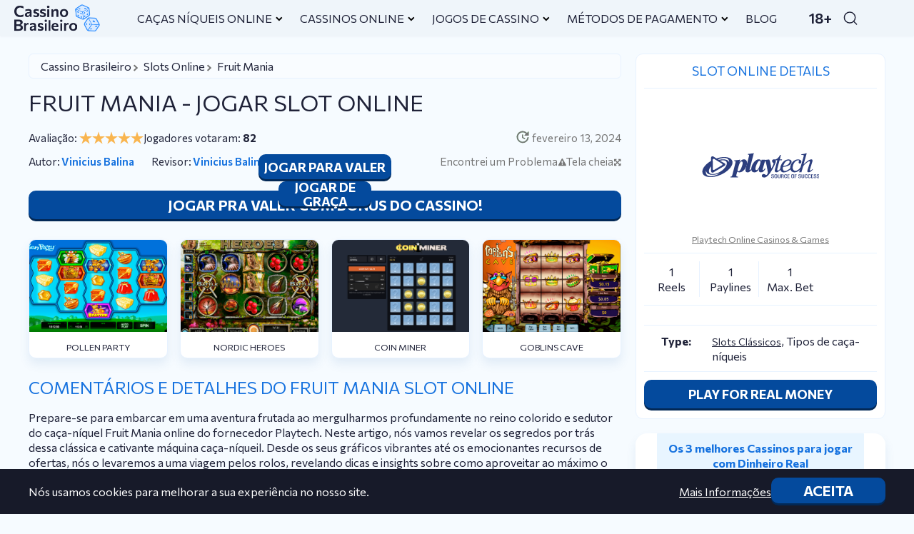

--- FILE ---
content_type: text/html; charset=UTF-8
request_url: https://cassino-brasileiro.com/slots-online/fruit-mania-playtech/
body_size: 38117
content:
<!doctype html>
<!--[if lt IE 7]><html lang="pt-br" class="no-js lt-ie9 lt-ie8 lt-ie7"><![endif]-->
<!--[if (IE 7)&!(IEMobile)]><html lang="pt-br" class="no-js lt-ie9 lt-ie8"><![endif]-->
<!--[if (IE 8)&!(IEMobile)]><html lang="pt-br" class="no-js lt-ie9"><![endif]-->
<!--[if gt IE 8]><!-->
<html lang="pt-br" class="no-js" itemscope itemtype="https://schema.org/WebPage"><!--<![endif]-->
<head>
    <meta charset="utf-8">
    <meta http-equiv="X-UA-Compatible" content="IE=edge">
    <title>Fruit Mania | Caça-Niquel online no Cassino Brasileiro</title>
    <link rel="icon" type="image/png" href="https://cassino-brasileiro.com/wp-content/themes/ok-white/app/images/favicon-32x32.webp" sizes="32x32">
    <link rel="shortcut icon" href="https://cassino-brasileiro.com/wp-content/themes/ok-white/app/images/favicon.ico">
    <meta name="HandheldFriendly" content="True">
    <meta name="MobileOptimized" content="320">
    <meta name="viewport" content="width=device-width, initial-scale=1.0"/>
    <meta name='robots' content='max-image-preview:large, noarchive' />
<!-- tidekey -->
<meta name="description" content="Fruit Mania Caça-Niquel ➤ Leia nossa revisão honesta de Fruit Mania e jogue os melhores jogos do Cassino Brasileiro">
<meta name="keywords" content="jogo de online slots, jogue slots do Fruit Mania online">
<!-- end tidekey -->
<!-- start ogp -->
<!-- end ogp -->
<style id='classic-theme-styles-inline-css'>
/*! This file is auto-generated */
.wp-block-button__link{color:#fff;background-color:#32373c;border-radius:9999px;box-shadow:none;text-decoration:none;padding:calc(.667em + 2px) calc(1.333em + 2px);font-size:1.125em}.wp-block-file__button{background:#32373c;color:#fff;text-decoration:none}
</style>
<style id='global-styles-inline-css'>
body{--wp--preset--color--black: #000000;--wp--preset--color--cyan-bluish-gray: #abb8c3;--wp--preset--color--white: #ffffff;--wp--preset--color--pale-pink: #f78da7;--wp--preset--color--vivid-red: #cf2e2e;--wp--preset--color--luminous-vivid-orange: #ff6900;--wp--preset--color--luminous-vivid-amber: #fcb900;--wp--preset--color--light-green-cyan: #7bdcb5;--wp--preset--color--vivid-green-cyan: #00d084;--wp--preset--color--pale-cyan-blue: #8ed1fc;--wp--preset--color--vivid-cyan-blue: #0693e3;--wp--preset--color--vivid-purple: #9b51e0;--wp--preset--gradient--vivid-cyan-blue-to-vivid-purple: linear-gradient(135deg,rgba(6,147,227,1) 0%,rgb(155,81,224) 100%);--wp--preset--gradient--light-green-cyan-to-vivid-green-cyan: linear-gradient(135deg,rgb(122,220,180) 0%,rgb(0,208,130) 100%);--wp--preset--gradient--luminous-vivid-amber-to-luminous-vivid-orange: linear-gradient(135deg,rgba(252,185,0,1) 0%,rgba(255,105,0,1) 100%);--wp--preset--gradient--luminous-vivid-orange-to-vivid-red: linear-gradient(135deg,rgba(255,105,0,1) 0%,rgb(207,46,46) 100%);--wp--preset--gradient--very-light-gray-to-cyan-bluish-gray: linear-gradient(135deg,rgb(238,238,238) 0%,rgb(169,184,195) 100%);--wp--preset--gradient--cool-to-warm-spectrum: linear-gradient(135deg,rgb(74,234,220) 0%,rgb(151,120,209) 20%,rgb(207,42,186) 40%,rgb(238,44,130) 60%,rgb(251,105,98) 80%,rgb(254,248,76) 100%);--wp--preset--gradient--blush-light-purple: linear-gradient(135deg,rgb(255,206,236) 0%,rgb(152,150,240) 100%);--wp--preset--gradient--blush-bordeaux: linear-gradient(135deg,rgb(254,205,165) 0%,rgb(254,45,45) 50%,rgb(107,0,62) 100%);--wp--preset--gradient--luminous-dusk: linear-gradient(135deg,rgb(255,203,112) 0%,rgb(199,81,192) 50%,rgb(65,88,208) 100%);--wp--preset--gradient--pale-ocean: linear-gradient(135deg,rgb(255,245,203) 0%,rgb(182,227,212) 50%,rgb(51,167,181) 100%);--wp--preset--gradient--electric-grass: linear-gradient(135deg,rgb(202,248,128) 0%,rgb(113,206,126) 100%);--wp--preset--gradient--midnight: linear-gradient(135deg,rgb(2,3,129) 0%,rgb(40,116,252) 100%);--wp--preset--font-size--small: 13px;--wp--preset--font-size--medium: 20px;--wp--preset--font-size--large: 36px;--wp--preset--font-size--x-large: 42px;--wp--preset--spacing--20: 0.44rem;--wp--preset--spacing--30: 0.67rem;--wp--preset--spacing--40: 1rem;--wp--preset--spacing--50: 1.5rem;--wp--preset--spacing--60: 2.25rem;--wp--preset--spacing--70: 3.38rem;--wp--preset--spacing--80: 5.06rem;--wp--preset--shadow--natural: 6px 6px 9px rgba(0, 0, 0, 0.2);--wp--preset--shadow--deep: 12px 12px 50px rgba(0, 0, 0, 0.4);--wp--preset--shadow--sharp: 6px 6px 0px rgba(0, 0, 0, 0.2);--wp--preset--shadow--outlined: 6px 6px 0px -3px rgba(255, 255, 255, 1), 6px 6px rgba(0, 0, 0, 1);--wp--preset--shadow--crisp: 6px 6px 0px rgba(0, 0, 0, 1);}:where(.is-layout-flex){gap: 0.5em;}:where(.is-layout-grid){gap: 0.5em;}body .is-layout-flow > .alignleft{float: left;margin-inline-start: 0;margin-inline-end: 2em;}body .is-layout-flow > .alignright{float: right;margin-inline-start: 2em;margin-inline-end: 0;}body .is-layout-flow > .aligncenter{margin-left: auto !important;margin-right: auto !important;}body .is-layout-constrained > .alignleft{float: left;margin-inline-start: 0;margin-inline-end: 2em;}body .is-layout-constrained > .alignright{float: right;margin-inline-start: 2em;margin-inline-end: 0;}body .is-layout-constrained > .aligncenter{margin-left: auto !important;margin-right: auto !important;}body .is-layout-constrained > :where(:not(.alignleft):not(.alignright):not(.alignfull)){max-width: var(--wp--style--global--content-size);margin-left: auto !important;margin-right: auto !important;}body .is-layout-constrained > .alignwide{max-width: var(--wp--style--global--wide-size);}body .is-layout-flex{display: flex;}body .is-layout-flex{flex-wrap: wrap;align-items: center;}body .is-layout-flex > *{margin: 0;}body .is-layout-grid{display: grid;}body .is-layout-grid > *{margin: 0;}:where(.wp-block-columns.is-layout-flex){gap: 2em;}:where(.wp-block-columns.is-layout-grid){gap: 2em;}:where(.wp-block-post-template.is-layout-flex){gap: 1.25em;}:where(.wp-block-post-template.is-layout-grid){gap: 1.25em;}.has-black-color{color: var(--wp--preset--color--black) !important;}.has-cyan-bluish-gray-color{color: var(--wp--preset--color--cyan-bluish-gray) !important;}.has-white-color{color: var(--wp--preset--color--white) !important;}.has-pale-pink-color{color: var(--wp--preset--color--pale-pink) !important;}.has-vivid-red-color{color: var(--wp--preset--color--vivid-red) !important;}.has-luminous-vivid-orange-color{color: var(--wp--preset--color--luminous-vivid-orange) !important;}.has-luminous-vivid-amber-color{color: var(--wp--preset--color--luminous-vivid-amber) !important;}.has-light-green-cyan-color{color: var(--wp--preset--color--light-green-cyan) !important;}.has-vivid-green-cyan-color{color: var(--wp--preset--color--vivid-green-cyan) !important;}.has-pale-cyan-blue-color{color: var(--wp--preset--color--pale-cyan-blue) !important;}.has-vivid-cyan-blue-color{color: var(--wp--preset--color--vivid-cyan-blue) !important;}.has-vivid-purple-color{color: var(--wp--preset--color--vivid-purple) !important;}.has-black-background-color{background-color: var(--wp--preset--color--black) !important;}.has-cyan-bluish-gray-background-color{background-color: var(--wp--preset--color--cyan-bluish-gray) !important;}.has-white-background-color{background-color: var(--wp--preset--color--white) !important;}.has-pale-pink-background-color{background-color: var(--wp--preset--color--pale-pink) !important;}.has-vivid-red-background-color{background-color: var(--wp--preset--color--vivid-red) !important;}.has-luminous-vivid-orange-background-color{background-color: var(--wp--preset--color--luminous-vivid-orange) !important;}.has-luminous-vivid-amber-background-color{background-color: var(--wp--preset--color--luminous-vivid-amber) !important;}.has-light-green-cyan-background-color{background-color: var(--wp--preset--color--light-green-cyan) !important;}.has-vivid-green-cyan-background-color{background-color: var(--wp--preset--color--vivid-green-cyan) !important;}.has-pale-cyan-blue-background-color{background-color: var(--wp--preset--color--pale-cyan-blue) !important;}.has-vivid-cyan-blue-background-color{background-color: var(--wp--preset--color--vivid-cyan-blue) !important;}.has-vivid-purple-background-color{background-color: var(--wp--preset--color--vivid-purple) !important;}.has-black-border-color{border-color: var(--wp--preset--color--black) !important;}.has-cyan-bluish-gray-border-color{border-color: var(--wp--preset--color--cyan-bluish-gray) !important;}.has-white-border-color{border-color: var(--wp--preset--color--white) !important;}.has-pale-pink-border-color{border-color: var(--wp--preset--color--pale-pink) !important;}.has-vivid-red-border-color{border-color: var(--wp--preset--color--vivid-red) !important;}.has-luminous-vivid-orange-border-color{border-color: var(--wp--preset--color--luminous-vivid-orange) !important;}.has-luminous-vivid-amber-border-color{border-color: var(--wp--preset--color--luminous-vivid-amber) !important;}.has-light-green-cyan-border-color{border-color: var(--wp--preset--color--light-green-cyan) !important;}.has-vivid-green-cyan-border-color{border-color: var(--wp--preset--color--vivid-green-cyan) !important;}.has-pale-cyan-blue-border-color{border-color: var(--wp--preset--color--pale-cyan-blue) !important;}.has-vivid-cyan-blue-border-color{border-color: var(--wp--preset--color--vivid-cyan-blue) !important;}.has-vivid-purple-border-color{border-color: var(--wp--preset--color--vivid-purple) !important;}.has-vivid-cyan-blue-to-vivid-purple-gradient-background{background: var(--wp--preset--gradient--vivid-cyan-blue-to-vivid-purple) !important;}.has-light-green-cyan-to-vivid-green-cyan-gradient-background{background: var(--wp--preset--gradient--light-green-cyan-to-vivid-green-cyan) !important;}.has-luminous-vivid-amber-to-luminous-vivid-orange-gradient-background{background: var(--wp--preset--gradient--luminous-vivid-amber-to-luminous-vivid-orange) !important;}.has-luminous-vivid-orange-to-vivid-red-gradient-background{background: var(--wp--preset--gradient--luminous-vivid-orange-to-vivid-red) !important;}.has-very-light-gray-to-cyan-bluish-gray-gradient-background{background: var(--wp--preset--gradient--very-light-gray-to-cyan-bluish-gray) !important;}.has-cool-to-warm-spectrum-gradient-background{background: var(--wp--preset--gradient--cool-to-warm-spectrum) !important;}.has-blush-light-purple-gradient-background{background: var(--wp--preset--gradient--blush-light-purple) !important;}.has-blush-bordeaux-gradient-background{background: var(--wp--preset--gradient--blush-bordeaux) !important;}.has-luminous-dusk-gradient-background{background: var(--wp--preset--gradient--luminous-dusk) !important;}.has-pale-ocean-gradient-background{background: var(--wp--preset--gradient--pale-ocean) !important;}.has-electric-grass-gradient-background{background: var(--wp--preset--gradient--electric-grass) !important;}.has-midnight-gradient-background{background: var(--wp--preset--gradient--midnight) !important;}.has-small-font-size{font-size: var(--wp--preset--font-size--small) !important;}.has-medium-font-size{font-size: var(--wp--preset--font-size--medium) !important;}.has-large-font-size{font-size: var(--wp--preset--font-size--large) !important;}.has-x-large-font-size{font-size: var(--wp--preset--font-size--x-large) !important;}
.wp-block-navigation a:where(:not(.wp-element-button)){color: inherit;}
:where(.wp-block-post-template.is-layout-flex){gap: 1.25em;}:where(.wp-block-post-template.is-layout-grid){gap: 1.25em;}
:where(.wp-block-columns.is-layout-flex){gap: 2em;}:where(.wp-block-columns.is-layout-grid){gap: 2em;}
.wp-block-pullquote{font-size: 1.5em;line-height: 1.6;}
</style>
<link rel='stylesheet' id='wp-pagenavi-css' href='https://cassino-brasileiro.com/wp-content/plugins/wp-pagenavi/pagenavi-css.css' media='all' />
<link rel='stylesheet' id='stylesheet-css' href='https://cassino-brasileiro.com/wp-content/themes/ok-white/app/css/app.css' media='all' />
<link rel="alternate" type="application/json+oembed" href="https://cassino-brasileiro.com/wp-json/oembed/1.0/embed?url=https%3A%2F%2Fcassino-brasileiro.com%2Fslots-online%2Ffruit-mania-playtech%2F" />
<link rel="alternate" type="text/xml+oembed" href="https://cassino-brasileiro.com/wp-json/oembed/1.0/embed?url=https%3A%2F%2Fcassino-brasileiro.com%2Fslots-online%2Ffruit-mania-playtech%2F&#038;format=xml" />
<style>.htsm-row{display:block;margin-bottom:1em;overflow:hidden;background:rgba(255,255,255,0.03);padding:20px;box-shadow:1px 1px 5px #000;}.htsm-row ul,.htsm-single li{display:block;width:100%;}.htsm-row ul li{display:block;float:left;width:50%;padding:0 0.5em 0.5em 0.5em;}.htsm-row h2,.htsm-row h3{display:block;width:100%;color:#87ee87;margin: 0 0 1em 0;}.htsm-row h2 a,.htsm-row h3 a{color:#87ee87;}@media only screen and (min-width: 768px){.htsm-row ul li{width:33.3%}}@media only screen and (min-width: 1240px){.htsm-row ul li{width:25%}}@media only screen and (min-width: 1600px){.htsm-row ul li{width:20%}}</style><link rel="canonical" href="https://cassino-brasileiro.com/slots-online/fruit-mania-playtech/">
        <style id="wpz-ratings-style">.wp-zr-stars-container{display:flex;gap:5px}.wp-zr-stars{all:unset;box-sizing:border-box;display:flex;width:max-content;flex-direction:row-reverse;align-items:center;justify-content:flex-end;margin-right:auto;gap:2px;--wp-zr-size:18px;--wp-zr-svg:url(https://cassino-brasileiro.com/wp-content/plugins/wpz-ratings/assets/svg/sprite-front-view.svg#common-star);--wp-zr-svg-color:#F9B54F;--wp-zr-svg-color-empty:#D7D7D7}.wp-zr-stars>label{line-height:0;font-size:0;width:var(--wp-zr-size);height:var(--wp-zr-size);-webkit-mask:var(--wp-zr-svg);-webkit-mask-repeat:no-repeat;-webkit-mask-position:center center;-webkit-mask-size:var(--wp-zr-size) var(--wp-zr-size);mask:var(--wp-zr-svg) no-repeat center center;mask-size:var(--wp-zr-size) var(--wp-zr-size)}.wp-zr-stars:not(.is-voted)>label{cursor:pointer}.wp-zr-stars>input{display:none}.wp-zr-stars:not(.is-voted):hover>input:hover~label,.wp-zr-stars:not(.is-voted):hover>label:hover,.wp-zr-stars:not(.is-voted):hover>label:hover~input~label,.wp-zr-stars:not(.is-voted)>label:hover,.wp-zr-stars:not(.is-voted)>label:hover~input~label,.wp-zr-stars>input.checked~label{background-color:var(--wp-zr-svg-color)}.wp-zr-stars input~label,.wp-zr-stars:not(.is-voted):hover>input~label{background-color:var(--wp-zr-svg-color-empty)}</style>
        <style>@charset "UTF-8";

/*! normalize.css v8.0.1 | MIT License | github.com/necolas/normalize.css */html{-webkit-text-size-adjust:100%;line-height:1.15}main{display:block}h1{font-size:2em;margin:.67em 0}hr{-webkit-box-sizing:content-box;box-sizing:content-box;height:0;overflow:visible}pre{font-family:monospace,monospace;font-size:1em}a{background-color:transparent}abbr[title]{border-bottom:none;text-decoration:underline;-webkit-text-decoration:underline dotted;text-decoration:underline dotted}b,strong{font-weight:bolder}code,kbd,samp{font-family:monospace,monospace;font-size:1em}small{font-size:80%}sub,sup{font-size:75%;line-height:0;position:relative;vertical-align:baseline}sub{bottom:-.25em}sup{top:-.5em}img{border-style:none}button,input,optgroup,select,textarea{font-family:inherit;font-size:100%;line-height:1.15;margin:0}button,input{overflow:visible}button,select{text-transform:none}[type=button],[type=reset],[type=submit],button{-webkit-appearance:button}[type=button]::-moz-focus-inner,[type=reset]::-moz-focus-inner,[type=submit]::-moz-focus-inner,button::-moz-focus-inner{border-style:none;padding:0}[type=button]:-moz-focusring,[type=reset]:-moz-focusring,[type=submit]:-moz-focusring,button:-moz-focusring{outline:1px dotted ButtonText}fieldset{padding:.35em .75em .625em}legend{-webkit-box-sizing:border-box;box-sizing:border-box;color:inherit;display:table;max-width:100%;padding:0;white-space:normal}progress{vertical-align:baseline}textarea{overflow:auto}[type=checkbox],[type=radio]{-webkit-box-sizing:border-box;box-sizing:border-box;padding:0}[type=number]::-webkit-inner-spin-button,[type=number]::-webkit-outer-spin-button{height:auto}[type=search]{-webkit-appearance:textfield;outline-offset:-2px}[type=search]::-webkit-search-decoration{-webkit-appearance:none}::-webkit-file-upload-button{-webkit-appearance:button;font:inherit}details{display:block}summary{display:list-item}[hidden],template{display:none}*{-webkit-box-sizing:border-box;box-sizing:border-box}::-webkit-scrollbar{height:5px;width:5px}::-webkit-scrollbar-track{background:#f1f1f1}::-webkit-scrollbar-thumb,::-webkit-scrollbar-thumb:hover{background:var(--light-grey)}body{background:var(--body-background);color:var(--body-color);font-family:var(--body-font-family);font-size:var(--body-font-size);line-height:var(--body-line-height);margin:0;overflow-x:hidden;padding:0}img{height:auto;max-width:100%}p{margin:0 0 1em}h1,h2,h3,h4,h5,h6{color:var(--bright-blue);font-weight:400;margin:0 0 15px;text-align:left;text-transform:uppercase}h1.in-center,h2.in-center,h3.in-center,h4.in-center,h5.in-center,h6.in-center{text-align:center}h1.no-transform,h2.no-transform,h3.no-transform,h4.no-transform,h5.no-transform,h6.no-transform{text-transform:none}h1.bold,h2.bold,h3.bold,h4.bold,h5.bold,h6.bold{font-weight:700}@media screen and (max-width:767px){h1.mobile-line,h2.mobile-line,h3.mobile-line,h4.mobile-line,h5.mobile-line,h6.mobile-line{border-bottom:1px solid var(--secondary-color);padding-bottom:10px;text-align:start}}h1.withLine{border-bottom:1px solid var(--secondary-color);padding-bottom:10px}h1{font-size:var(--h1-font-size)}h2{font-size:var(--h2-font-size)}h3{font-size:var(--h3-font-size)}h4{font-size:var(--h4-font-size)}h5{font-size:var(--h5-font-size)}h6{font-size:var(--h6-font-size)}a{color:var(--primary-light-color);text-decoration:none}a:hover{color:var(--primary-hover-color)}.container{margin-left:auto;margin-right:auto;max-width:var(--container-width);padding-left:var(--container-space);padding-right:var(--container-space)}.container:after{clear:both;content:"";display:table}.container .container{padding-left:unset;padding-right:unset}.section{margin-bottom:var(--section-space);margin-top:var(--section-space)}.section .inner{padding-bottom:var(--section-space);padding-top:var(--section-space)}.section.no-out-space{margin-bottom:0;margin-top:0}.section.no-top-space{margin-top:0}.section.no-bottom-space{margin-bottom:0}.sectionMobile{display:none}@media screen and (max-width:1023px){.sectionMobile{display:block}}h1{color:var(--dark-blue)}.none{display:none!important}.alignleft{float:left;margin-right:24px}.alignright{float:right;margin-left:24px}.aligncenter{float:none;margin:0 24px}@media screen and (max-width:767px){.aligncenter,.alignleft,.alignright{float:none;height:auto;margin-bottom:12px;margin-left:0;margin-right:0;width:100%}}ul:not([class]){margin:15px 0;padding-left:30px}ul:not([class]) li:not(:last-child){margin-bottom:8px}ul:not([class]) li::marker{color:var(--bright-blue);height:7px;width:7px}.markTitle{color:var(--bright-blue);margin-bottom:12px;text-align:start;text-transform:none}.markTitle:before{color:var(--dark-blue);content:"✔  ";font-size:24px}.defaultTable{margin-bottom:8px;margin-top:8px;max-width:100%;overflow:auto;text-align:start}.defaultTable.text-center{text-align:center}.defaultTable.verticalHead tr td:first-child{color:var(--primary-dark-color);font-weight:700}@media screen and (max-width:767px){.defaultTable.verticalHead tr td:first-child{min-width:160px}}.defaultTable table:not([class]){background:var(--light-blue);border:1px solid var(--light-blue);border-radius:15px;-webkit-box-shadow:0 8px 14px rgba(52,105,179,.1);box-shadow:0 8px 14px rgba(52,105,179,.1);overflow:hidden;text-align:inherit}@media screen and (max-width:767px){.defaultTable table:not([class]){min-width:440px}}.defaultTable table:not([class]) th{color:var(--primary-dark-color);font-weight:700}.defaultTable table:not([class]) td,.defaultTable table:not([class]) th{background:var(--white);border:1px solid var(--light-blue);padding:8px 24px}.defaultTable.fullwidth table{width:100%}.defaultTable.verticalOnly thead{display:none}.error404{text-align:center}.limitedWidth{max-width:933px}:root{--body-font-family:"Commissioner",sans-serif;--body-font-size:16px;--body-line-height:1.35;--h1-font-size:24px;--h2-font-size:24px;--h3-font-size:20px;--h4-font-size:18px;--h5-font-size:17px;--h6-font-size:16px;--black:#171a29;--bright-blue:#1672df;--light-blue:#e7f2ff;--medium-blue:#08274b;--dark-blue:#1f2238;--light-grey:#96a0ad;--medium-grey:#3b3f58;--dark-grey:#383a44;--white:#fff;--light-white:#f9fcff;--medium-white:#f6fbff;--dark-white:#eff5fa;--red:#ff3d3e;--primary-color:#0057b7;--primary-dark-color:#044a9d;--primary-light-color:#1672df;--primary-hover-color:#0f64c9;--on-primary-color:#fff;--secondary-color:#929ca9;--secondary-dark-color:#757575;--on-secondary-color:#fff;--body-color:var(--dark-blue);--body-background:var(--medium-white);--title-color:var(--bright-blue);--button-color:var(--primary-dark-color);--hover-button-color:var(--primary-color);--shadow-button-color:#022856;--disbutton-color:var(--secondary-color);--shadow-disbutton-color:#868f9a;--howto-background:var(--white);--table-background:var(--light-white);--header-cards-background:var(--dark-white);--main-border-radius:10px;--light-border-radius:4px;--gap:40px;--content-width:440px;--container-space:20px;--container-width:calc(var(--content-width) + var(--container-space)*2);--section-space:25px}@media screen and (min-width:768px){:root{--h1-font-size:32px;--h2-font-size:24px;--h3-font-size:20px;--h4-font-size:18px;--h5-font-size:17px;--h6-font-size:16px;--content-width:768px}}@media screen and (min-width:1024px){:root{--content-width:1024px}}@media screen and (min-width:1200px){:root{--content-width:1200px}}@media screen and (min-width:768px){:root{--section-space:25px}}@media screen and (min-width:1024px){:root{--section-space:25px}}.header{background-color:var(--dark-white);-webkit-box-shadow:0 2px 2px var(--dark-white);box-shadow:0 2px 2px var(--dark-white);left:0;padding:0 20px;position:sticky;top:0;width:100%;z-index:20}.headerWrapper{-webkit-box-pack:start;-ms-flex-pack:start;height:50px;justify-content:flex-start}.headerRight,.headerWrapper{-webkit-box-align:center;-ms-flex-align:center;align-items:center;display:-webkit-box;display:-ms-flexbox;display:flex}.headerRight{-webkit-box-flex:1;-webkit-box-pack:end;-ms-flex-pack:end;-ms-flex:1;flex:1;height:100%;justify-content:flex-end;margin-left:auto}.headerLogo a{-webkit-box-align:center;-ms-flex-align:center;align-items:center;display:-webkit-box;display:-ms-flexbox;display:flex}.headerLogo img{height:41px;width:120px}.headerMenu{height:100%;margin-left:44px}.headerMenuDesc{-webkit-box-align:center;-ms-flex-align:center;align-items:center;display:-webkit-box;display:-ms-flexbox;display:flex;height:100%}.headerMenu a{color:var(--dark-blue);text-transform:uppercase}.headerMenuList{list-style:none;padding:0}.headerMenuItem,.headerMenuList{-webkit-box-align:center;-ms-flex-align:center;align-items:center;display:-webkit-box;display:-ms-flexbox;display:flex;height:100%}.headerMenuItem{padding-left:8px;padding-right:16px;position:relative}.headerMenuItem svg{margin-bottom:2px;margin-left:5px}.headerMenuItem ul{background:var(--white);border-radius:var(--main-border-radius);-webkit-box-shadow:0 8px 14px rgba(132,145,164,.16);box-shadow:0 8px 14px rgba(132,145,164,.16);display:none;left:0;list-style:none;margin:0;padding:12px 0;position:absolute;top:100%;-webkit-transition:all .3s;transition:all .3s;width:100%}.headerMenuItem ul li{padding:5px 12px}.headerMenuItem ul li.hasChildren{position:relative}.headerMenuItem ul li.hasChildren ul{display:none}.headerMenuItem ul li.hasChildren:hover ul{display:block;left:100%;top:0}.headerMenuItem ul li.hasChildren a{-webkit-box-align:center;-ms-flex-align:center;-webkit-box-pack:justify;-ms-flex-pack:justify;align-items:center;display:-webkit-box;display:-ms-flexbox;display:flex;gap:2px;justify-content:space-between}.headerMenuItem ul li.hasChildren a svg{margin-bottom:0;margin-top:2px;min-width:10px;-webkit-transform:rotate(-90deg);transform:rotate(-90deg)}.headerMenuItem ul a{-webkit-transition:all .3s;transition:all .3s}.headerMenuItem ul a:hover{text-decoration:underline}.headerMenuItem:hover ul{display:block}@media screen and (max-width:1199px){.headerMenu{display:none}}.headerLimitation{-webkit-box-align:center;-ms-flex-align:center;align-items:center;display:-webkit-box;display:-ms-flexbox;display:flex;font-size:20px;font-weight:600;height:100%;margin-right:15px;position:relative}.headerLimitation.hide{display:none}@media (max-width:480px){.headerLimitation.hide{display:-webkit-box;display:-ms-flexbox;display:flex}}.headerLimitationHelper{background:var(--white);border-radius:var(--main-border-radius);-webkit-box-shadow:0 8px 14px rgba(132,145,164,.16);box-shadow:0 8px 14px rgba(132,145,164,.16);display:none;font-size:15px;font-weight:400;padding:12px;position:absolute;right:0;top:100%;width:352px}@media screen and (max-width:767px){.headerLimitationHelper{right:-100px;width:290px}}.headerLimitation:hover .headerLimitationHelper{display:block}.headerUser{margin-right:9px;position:relative}.headerUserIcon{background:transparent;border:none;cursor:pointer;position:relative}.headerUserIcon img{height:40px;width:40px}@media screen and (max-width:1199px){.headerUserIcon img{height:30px;width:30px}}.headerUserHelper{background:var(--white);border-radius:var(--main-border-radius);-webkit-box-shadow:0 8px 14px rgba(132,145,164,.14);box-shadow:0 8px 14px rgba(132,145,164,.14);display:none;font-size:15px;font-weight:400;padding:12px 12px 17px;position:absolute;right:0;text-align:center;top:100%;width:300px}@media screen and (max-width:767px){.headerUserHelper{right:-40px;width:290px}}.headerUserClose{background:transparent;border:none;cursor:pointer;display:block;margin-left:auto}.headerUserText{font-size:16px;margin:10px 0 15px;padding:0 4px}.headerUser .headerUserButton{cursor:pointer;margin-bottom:15px;min-width:223px;padding:7px 0;text-align:center}.headerUser.open .headerUserHelper{display:block}@media screen and (max-width:1199px){.headerUser{margin-right:0}}.header #linkerMenu{height:100%;position:relative}.header #linkerMenu.empty li.headerLangButton{min-width:40px}.header #linkerMenu.empty li.headerLangButton:after{content:unset}.header #linkerMenu.empty li.headerLangList{display:none!important}.header #linkerMenu ul{margin:0;padding:0}.header #linkerMenu li{list-style:none}.header #linkerMenu>ul{height:100%;width:-webkit-max-content;width:-moz-max-content;width:max-content}.header #linkerMenu li.headerLangList{background-color:var(--dark-white);-webkit-box-shadow:0 2px 2px var(--dark-white);box-shadow:0 2px 2px var(--dark-white);display:none;margin:0;max-height:60vh;overflow-x:hidden;overflow-y:auto;padding:6px 15px;position:absolute;right:0;top:99%}.header #linkerMenu li.headerLangList li{background-position:50%;background-repeat:no-repeat;background-size:30px;display:-webkit-box;display:-ms-flexbox;display:flex;height:40px;position:relative;width:40px}.header #linkerMenu li.headerLangList a{display:inline-block;height:100%;overflow:hidden;text-indent:1000%;white-space:nowrap;width:100%}.header #linkerMenu .headerLangButton{-webkit-box-align:center;-ms-flex-align:center;-webkit-box-orient:horizontal;-webkit-box-direction:reverse;align-items:center;background-position:0;background-repeat:no-repeat;background-size:30px;border:none;cursor:pointer;display:-webkit-box;display:-ms-flexbox;display:flex;-ms-flex-direction:row-reverse;flex-direction:row-reverse;height:100%;margin-left:10px;min-height:40px;min-width:50px;position:relative}.header #linkerMenu .headerLangButton:after{content:url([data-uri])}#search,.header #linkerMenu:hover li.headerLangList{display:-webkit-box;display:-ms-flexbox;display:flex}#search{-webkit-box-pack:end;-ms-flex-pack:end;border-radius:var(--light-border-radius);height:34px;justify-content:flex-end;margin-left:10px;padding:0 9px;position:relative;-webkit-transition:width .15s;transition:width .15s;width:20px}@media (max-width:480px){#search{-webkit-transition:none;transition:none}}#search form{width:100%}#search input{background:transparent;border:none;display:none;font-size:16px;height:100%;outline:none;width:100%}#search button{all:unset;-webkit-box-sizing:border-box;box-sizing:border-box;cursor:pointer;display:block;height:100%;min-width:20px;position:relative;width:20px}#search button:after{background:url("data:image/svg+xml;charset=utf-8,%3Csvg width='27' height='26' fill='none' xmlns='http://www.w3.org/2000/svg'%3E%3Cpath d='m25.125 24.625-5.619-5.619m3.036-7.298c0 5.707-4.627 10.334-10.334 10.334S1.875 17.415 1.875 11.708 6.501 1.375 12.208 1.375s10.334 4.626 10.334 10.333Z' stroke='%231F2238' stroke-width='2' stroke-linecap='round' stroke-linejoin='round'/%3E%3C/svg%3E") no-repeat 50%/contain;content:"";cursor:pointer;height:20px;position:absolute;right:0;top:50%;-webkit-transform:translateY(-50%);transform:translateY(-50%);width:20px;z-index:1}#search.open{background:var(--white);width:calc(100% - 135px)}@media screen and (max-width:1199px){#search.open{width:calc(100% - 85px)}}@media (max-width:480px){#search.open{position:absolute;right:0;top:100%;-webkit-transition:none;transition:none;width:100%}}#search.open input{display:inline-block}#search.open button:after{background:url("data:image/svg+xml;charset=utf-8,%3Csvg width='16' height='16' fill='none' xmlns='http://www.w3.org/2000/svg'%3E%3Crect width='20.642' height='1.736' rx='.868' transform='matrix(.70671 .7075 -.63753 .77043 1.107 .03)' fill='%23757575'/%3E%3Crect width='20.65' height='1.735' rx='.867' transform='matrix(-.7039 .7103 .64053 .76793 14.89 0)' fill='%23757575'/%3E%3C/svg%3E") no-repeat 50%/contain;content:"";display:block;height:18px;width:18px}#search.in-process button:after{-webkit-animation:loading-spinner 1s linear infinite;animation:loading-spinner 1s linear infinite;background:url("data:image/svg+xml;charset=utf-8,%3Csvg xmlns='http://www.w3.org/2000/svg' viewBox='0 0 512 512'%3E%3C!--! Font Awesome Free 6.1.1 by @fontawesome - https://fontawesome.com License - https://fontawesome.com/license/free (Icons: CC BY 4.0, Fonts: SIL OFL 1.1, Code: MIT License) Copyright 2022 Fonticons, Inc.--%3E%3Cpath d='M304 48c0 26.51-21.5 48-48 48s-48-21.49-48-48 21.5-48 48-48 48 21.49 48 48zm0 416c0 26.5-21.5 48-48 48s-48-21.5-48-48 21.5-48 48-48 48 21.5 48 48zM0 256c0-26.5 21.49-48 48-48s48 21.5 48 48-21.49 48-48 48-48-21.5-48-48zm512 0c0 26.5-21.5 48-48 48s-48-21.5-48-48 21.5-48 48-48 48 21.5 48 48zM74.98 437c-18.75-18.7-18.75-49.1 0-67.9 18.75-18.7 49.12-18.7 67.92 0 18.7 18.8 18.7 49.2 0 67.9-18.8 18.8-49.17 18.8-67.92 0zm67.92-294.1c-18.8 18.7-49.17 18.7-67.92 0-18.74-18.8-18.74-49.17 0-67.92 18.75-18.75 49.12-18.75 67.92 0 18.7 18.75 18.7 49.12 0 67.92zm226.2 226.2c18.8-18.7 49.2-18.7 67.9 0 18.8 18.8 18.8 49.2 0 67.9-18.7 18.8-49.1 18.8-67.9 0-18.7-18.7-18.7-49.1 0-67.9z'/%3E%3C/svg%3E") no-repeat 50%/contain;content:"";display:block;height:18px;left:1px;top:8px;width:18px;z-index:10}.searchList{background:inherit;bottom:-10px;list-style:none;margin:0;max-height:60vh;min-width:45vw;overflow-x:hidden;overflow-y:auto;padding:9px;position:absolute;right:0;-webkit-transform:translateY(100%);transform:translateY(100%);width:100%}@media screen and (max-width:767px){.searchList{min-width:60vw}}@media (max-width:480px){.searchList{bottom:0}}.headerSearch:not(.open) .searchList{display:none;padding:0}.searchList .searchListItem{border-top:1px solid var(--light-blue);padding-top:6px}.searchList .searchListItem a,.searchList .searchListItem span{-webkit-box-orient:horizontal;-webkit-box-direction:reverse;-webkit-box-pack:end;-ms-flex-pack:end;-webkit-box-align:center;-ms-flex-align:center;align-items:center;display:-webkit-box;display:-ms-flexbox;display:flex;-ms-flex-direction:row-reverse;flex-direction:row-reverse;gap:10px;justify-content:flex-end}.searchList .searchListItem img{border-radius:6px;max-width:70px}.searchList .searchListItem:not(last-child){padding-bottom:6px}.searchList a{color:var(--secondary-dark-color);font-size:16px;line-height:29px;text-decoration:none}.burger{background:transparent;border:1px solid transparent;cursor:pointer;display:none;margin:7px 0;padding:0 0 0 12px;position:relative;z-index:5}.burger:focus{outline-width:0}.burger [class*=bar-]{background:#000;border-radius:10px;display:block;height:2px;margin-bottom:5px;width:20px}.burger .bar-bot{margin-bottom:0}.burger.opened .bar-top{background:#757575;-webkit-transform:rotate(45deg);transform:rotate(45deg);-webkit-transform-origin:0 2px;transform-origin:0 2px}.burger.opened .bar-mid{opacity:0}.burger.opened .bar-bot{background:#757575;-webkit-transform:rotate(-45deg);transform:rotate(-45deg);-webkit-transform-origin:0 1px;transform-origin:0 1px}@media screen and (max-width:1199px){.burger{display:block}}.off-canvas{background-color:var(--white);border-radius:var(--light-border-radius);-webkit-box-shadow:0 8px 14px rgba(132,145,164,.16);box-shadow:0 8px 14px rgba(132,145,164,.16);height:100%;min-height:70vh;overflow:auto;padding-bottom:100px;position:absolute;right:0;top:100%;-webkit-transform:translateY(-150%);transform:translateY(-150%);-webkit-transition:all .3s;transition:all .3s;width:calc(100% - 26px);z-index:25}.off-canvas.opened{-webkit-transform:translateY(0);transform:translateY(0)}.off-canvas ul{list-style:none;margin:0;padding:0 12px}.off-canvas .headerMenuMobileList{padding:12px}.off-canvas .headerMenuMobileButton{-webkit-box-pack:center;-ms-flex-pack:center;-webkit-box-align:center;-ms-flex-align:center;align-items:center;background:transparent;border:none;cursor:pointer;display:-webkit-box;display:-ms-flexbox;display:flex;justify-content:center;margin:0;padding:4px 12px;-webkit-transition:all .3s;transition:all .3s}.off-canvas .headerMenuMobileButton.open{-webkit-transform:rotate(180deg);transform:rotate(180deg)}.off-canvas .headerMenuMobileItem{padding:0 0 12px}.off-canvas .headerMenuMobileItemBox{-webkit-box-align:center;-ms-flex-align:center;-webkit-box-pack:justify;-ms-flex-pack:justify;align-items:center;display:-webkit-box;display:-ms-flexbox;display:flex;justify-content:space-between}.off-canvas .headerMenuMobileItem:not(:first-child){border-top:1px solid var(--light-blue);padding:12px 0}.off-canvas .headerMenuMobileItem a{color:var(--dark-blue);font-size:16px;font-weight:400;text-transform:uppercase}.off-canvas .headerMenuMobileItem ul{max-height:0;overflow:hidden;-webkit-transition:all .5s;transition:all .5s}.off-canvas .headerMenuMobileItem ul li:first-child{padding-top:12px}.off-canvas .headerMenuMobileItem ul li:not(:last-child){padding-bottom:12px}.off-canvas .headerMenuMobileItem ul a{font-size:14px}.off-canvas .headerMenuMobileItem.open ul{max-height:2000px}.off-canvas .headerMenuMobileItem.open ul li ul{max-height:0}.off-canvas .headerMenuMobileItem.open ul li.open ul{max-height:2000px}.btn,.button{-webkit-box-align:center;-ms-flex-align:center;-webkit-box-pack:center;-ms-flex-pack:center;align-items:center;background:var(--button-color);border:none;border-radius:var(--main-border-radius);-webkit-box-shadow:0 3px 0 var(--shadow-button-color);box-shadow:0 3px 0 var(--shadow-button-color);color:var(--on-primary-color);cursor:pointer;display:-webkit-inline-box;display:-ms-inline-flexbox;display:inline-flex;font-size:20px;font-weight:700;gap:12px;justify-content:center;line-height:20px;margin-bottom:3px;padding:10px 24px;text-align:center;text-transform:uppercase;-webkit-transition:all .15s;transition:all .15s}@media screen and (max-width:1023px){.btn,.button{font-size:16px;padding:6px 16px}}.btn:hover,.button:hover{background:var(--hover-button-color);border-color:var(--primary-dark-color);color:var(--on-primary-color)}.btn:is(a),.button:is(a){text-decoration:none}.btn.hollow,.button.hollow{background:none;border:1px solid var(--primary-dark-color);border-radius:6px;-webkit-box-shadow:none;box-shadow:none;font-size:14px;font-weight:400;padding:8px 16px;text-transform:none}.btn.hollow,.btn.hollow:hover,.button.hollow,.button.hollow:hover{color:var(--primary-dark-color)}.btn.expanded,.button.expanded{display:-webkit-box;display:-ms-flexbox;display:flex;width:100%}.btn.btn-avial,.btn:disabled,.button.btn-avial,.button:disabled{background:var(--disbutton-color);-webkit-box-shadow:0 3px 0 var(--shadow-disbutton-color);box-shadow:0 3px 0 var(--shadow-disbutton-color)}.btn.btn-avial:hover,.btn:disabled:hover,.button.btn-avial:hover,.button:disabled:hover{background:var(--disbutton-color)}.btn.grey,.button.grey{background:var(--secondary-color);-webkit-box-shadow:0 3px 0 var(--black);box-shadow:0 3px 0 var(--black)}.btn.grey:hover,.button.grey:hover{background:var(--dark-grey)}.btn.with-spinner:after,.button.with-spinner:after{background:url("data:image/svg+xml;charset=utf-8,%3Csvg style='color:%23fff' xmlns='http://www.w3.org/2000/svg' viewBox='0 0 512 512'%3E%3C!--! Font Awesome Free 6.1.1 by @fontawesome - https://fontawesome.com License - https://fontawesome.com/license/free (Icons: CC BY 4.0, Fonts: SIL OFL 1.1, Code: MIT License) Copyright 2022 Fonticons, Inc.--%3E%3Cpath d='M304 48c0 26.51-21.5 48-48 48s-48-21.49-48-48 21.5-48 48-48 48 21.49 48 48zm0 416c0 26.5-21.5 48-48 48s-48-21.5-48-48 21.5-48 48-48 48 21.5 48 48zM0 256c0-26.5 21.49-48 48-48s48 21.5 48 48-21.49 48-48 48-48-21.5-48-48zm512 0c0 26.5-21.5 48-48 48s-48-21.5-48-48 21.5-48 48-48 48 21.5 48 48zM74.98 437c-18.75-18.7-18.75-49.1 0-67.9 18.75-18.7 49.12-18.7 67.92 0 18.7 18.8 18.7 49.2 0 67.9-18.8 18.8-49.17 18.8-67.92 0zm67.92-294.1c-18.8 18.7-49.17 18.7-67.92 0-18.74-18.8-18.74-49.17 0-67.92 18.75-18.75 49.12-18.75 67.92 0 18.7 18.75 18.7 49.12 0 67.92zm226.2 226.2c18.8-18.7 49.2-18.7 67.9 0 18.8 18.8 18.8 49.2 0 67.9-18.7 18.8-49.1 18.8-67.9 0-18.7-18.7-18.7-49.1 0-67.9z' fill='%23fff'/%3E%3C/svg%3E") no-repeat 50%/contain;content:"";display:block;height:18px;width:18px}.btn.with-spinner.wait:after,.button.with-spinner.wait:after{-webkit-animation:loading-spinner 1s linear infinite;animation:loading-spinner 1s linear infinite}@-webkit-keyframes loading-spinner{0%{-webkit-transform:rotate(0deg);transform:rotate(0deg)}to{-webkit-transform:rotate(1turn);transform:rotate(1turn)}}@keyframes loading-spinner{0%{-webkit-transform:rotate(0deg);transform:rotate(0deg)}to{-webkit-transform:rotate(1turn);transform:rotate(1turn)}}.btn.small,.button.small{border-radius:6px;-webkit-box-shadow:none;box-shadow:none;font-size:14px;font-weight:400;padding:8px 16px;text-transform:none}.btn.no-button,.button.no-button{background:transparent;border:none;-webkit-box-shadow:none;box-shadow:none;color:unset;padding:unset}.btn.no-button:hover,.button.no-button:hover{background:transparent;border-color:transparent;color:unset}.btn-tocasino,.tocasino{cursor:pointer}button.link{background:transparent;border:unset;color:var(--bright-blue);margin:0;padding:0}button.link.btn-avial{color:var(--disbutton-color)}.meta{-webkit-box-pack:start;-ms-flex-pack:start;-webkit-box-align:center;-ms-flex-align:center;align-items:center;display:-webkit-box;display:-ms-flexbox;display:flex;-ms-flex-wrap:wrap;flex-wrap:wrap;font-size:15px;justify-content:flex-start;padding:14px 0 19px}@media screen and (max-width:767px){.meta{font-size:13.5px}}.metaItem{-webkit-box-pack:start;-ms-flex-pack:start;-webkit-box-align:center;-ms-flex-align:center;align-items:center;display:-webkit-box;display:-ms-flexbox;display:flex;justify-content:flex-start;margin-right:24px}@media screen and (max-width:767px){.metaItem{margin-bottom:16px}}.metaValue{font-weight:600;padding-left:2px}.metaDate{color:#757575;margin-left:auto;padding-left:22px;position:relative}.metaDate:after{background:url("data:image/svg+xml;charset=utf-8,%3Csvg width='16' height='16' fill='none' xmlns='http://www.w3.org/2000/svg'%3E%3Cpath d='M7.166 5.29v3.068c0 .291.159.566.409.716l2.6 1.542c.3.175.683.075.858-.217a.624.624 0 0 0-.217-.858L8.425 8.116V5.283a.64.64 0 0 0-.634-.617.63.63 0 0 0-.625.625Zm8.334.626V1.508a.412.412 0 0 0-.709-.292l-1.483 1.483A7.508 7.508 0 0 0 7.3.533C3.808.849.933 3.658.55 7.149A7.5 7.5 0 0 0 15.44 8.933a.837.837 0 0 0-.833-.934.82.82 0 0 0-.817.717 5.846 5.846 0 0 1-5.875 5.117c-3.091-.042-5.7-2.65-5.75-5.75C2.116 4.833 4.758 2.166 8 2.166c1.608 0 3.066.658 4.125 1.708l-1.742 1.742a.417.417 0 0 0 .292.717h4.408a.413.413 0 0 0 .417-.417Z' fill='%23A8FEB6'/%3E%3Cpath d='M7.166 5.29v3.068c0 .291.159.566.409.716l2.6 1.542c.3.175.683.075.858-.217a.624.624 0 0 0-.217-.858L8.425 8.116V5.283a.64.64 0 0 0-.634-.617.63.63 0 0 0-.625.625Zm8.334.626V1.508a.412.412 0 0 0-.709-.292l-1.483 1.483A7.508 7.508 0 0 0 7.3.533C3.808.849.933 3.658.55 7.149A7.5 7.5 0 0 0 15.44 8.933a.837.837 0 0 0-.833-.934.82.82 0 0 0-.817.717 5.846 5.846 0 0 1-5.875 5.117c-3.091-.042-5.7-2.65-5.75-5.75C2.116 4.833 4.758 2.166 8 2.166c1.608 0 3.066.658 4.125 1.708l-1.742 1.742a.417.417 0 0 0 .292.717h4.408a.413.413 0 0 0 .417-.417Z' fill='%23757575'/%3E%3C/svg%3E") no-repeat 50%/contain;content:"";display:block;height:18px;left:0;position:absolute;top:0;width:18px}.metaFact{cursor:pointer;padding-left:22px;position:relative}.metaFact:after{background:url("data:image/svg+xml;charset=utf-8,%3Csvg width='12' height='10' fill='none' xmlns='http://www.w3.org/2000/svg'%3E%3Cpath d='M11.466 1.76c.14.14.21.312.21.513 0 .2-.07.371-.21.512L6.012 8.239 4.987 9.264a.697.697 0 0 1-.512.21c-.201 0-.372-.07-.512-.21L2.938 8.239.211 5.512A.697.697 0 0 1 0 5c0-.201.07-.372.21-.513l1.025-1.024c.141-.14.312-.211.513-.211.2 0 .371.07.512.21l2.215 2.223L9.417.735c.14-.14.311-.21.512-.21s.372.07.512.21l1.025 1.025Z' fill='%23A8FEB6'/%3E%3Cpath d='M11.466 1.76c.14.14.21.312.21.513 0 .2-.07.371-.21.512L6.012 8.239 4.987 9.264a.697.697 0 0 1-.512.21c-.201 0-.372-.07-.512-.21L2.938 8.239.211 5.512A.697.697 0 0 1 0 5c0-.201.07-.372.21-.513l1.025-1.024c.141-.14.312-.211.513-.211.2 0 .371.07.512.21l2.215 2.223L9.417.735c.14-.14.311-.21.512-.21s.372.07.512.21l1.025 1.025Z' fill='%231672DF'/%3E%3C/svg%3E") no-repeat 50%/contain;content:"";display:block;height:18px;left:0;position:absolute;top:0;width:18px}.metaFactHelper{background:var(--white);border-radius:var(--main-border-radius);-webkit-box-shadow:0 8px 14px rgba(132,145,164,.16);box-shadow:0 8px 14px rgba(132,145,164,.16);display:none;font-size:15px;font-weight:400;left:0;padding:12px;position:absolute;top:calc(100% + 5px);width:352px;z-index:5}@media screen and (max-width:767px){.metaFactHelper{width:290px}}.metaFact:hover .metaFactHelper{display:block}@media screen and (max-width:767px){.metaFact{min-width:50%}}.top3{grid-gap:50px;-webkit-box-align:end;-ms-flex-align:end;align-items:flex-end;counter-reset:item;display:grid;grid-template-columns:repeat(3,1fr);padding:0 25px 36px}@media screen and (max-width:1199px){.top3{grid-gap:30px}}@media screen and (max-width:1023px){.top3{padding:0 0 32px}}@media screen and (max-width:767px){.top3{grid-gap:10px;grid-template-columns:repeat(1,1fr)}}.top3Logo{background-color:var(--dark-grey);border:4px solid var(--dark-grey);border-radius:var(--main-border-radius);height:138px;margin:5px auto 0;overflow:hidden;width:158px}@media screen and (max-width:1023px){.top3Logo{height:126px;width:139px}}@media screen and (max-width:767px){.top3Logo{height:138px;width:158px}}.top3Logo img{height:100%;max-width:100%;-o-object-fit:cover;object-fit:cover}.top3Bonus{background:var(--medium-white);border:1px solid #e8f5ff;border-radius:0 0 10px 10px;color:var(--bright-blue);display:inline-block;font-size:22.5px;font-weight:700;margin-bottom:auto;max-width:220px;padding:5px 20px}@media screen and (max-width:1023px){.top3Bonus{font-size:18px;max-width:140px}}.top3Bonus>a,.top3Bonus>span{border-bottom:1px dotted;color:#6589b4;display:inline-block;font-size:13px;font-weight:400;line-height:17px;-webkit-text-decoration:dotted;text-decoration:dotted}@media screen and (max-width:1023px){.top3Bonus>a,.top3Bonus>span{font-size:12px;line-height:13px}}.top3Item{-webkit-box-orient:vertical;-webkit-box-direction:normal;-webkit-box-pack:end;-ms-flex-pack:end;background-color:var(--white);border-radius:16px;-webkit-box-shadow:0 8px 14px rgba(52,105,179,.1);box-shadow:0 8px 14px rgba(52,105,179,.1);-ms-flex-direction:column;flex-direction:column;justify-content:flex-end;line-height:25px;min-height:400px;padding:0 11px;position:relative;text-align:center}.top3Item,.top3Item:after{-webkit-box-align:center;-ms-flex-align:center;align-items:center;display:-webkit-box;display:-ms-flexbox;display:flex}.top3Item:after{-webkit-box-pack:center;-ms-flex-pack:center;background-color:var(--light-grey);border-radius:50%;color:var(--white);content:counter(item);counter-increment:item;font-size:18px;height:30px;justify-content:center;left:6px;position:absolute;top:11px;width:30px}.top3Item:first-child{-webkit-box-ordinal-group:3;-ms-flex-order:2;min-height:415px;order:2}@media screen and (max-width:1023px){.top3Item:first-child{margin-bottom:7px}}@media screen and (max-width:767px){.top3Item:first-child{-webkit-box-ordinal-group:2;-ms-flex-order:1;margin-bottom:0;order:1}}.top3Item:nth-child(2){-webkit-box-ordinal-group:2;-ms-flex-order:1;order:1}@media screen and (max-width:767px){.top3Item:nth-child(2){-webkit-box-ordinal-group:3;-ms-flex-order:2;order:2}}.top3Item:nth-child(2) .top3BonusMore{display:none}.top3Item:nth-child(3){-webkit-box-ordinal-group:4;-ms-flex-order:3;order:3}.top3Item:nth-child(3) .top3BonusMore{display:none}.top3Item .button:not(.no-button){height:38px;width:192px}.top3Item.bg-avial .button:not(.no-button){background-color:var(--secondary-color);-webkit-box-shadow:0 3px 0 #868f9a;box-shadow:0 3px 0 #868f9a;height:38px;width:192px}.top3Item.bg-blue:after:not(.no-button){background-color:var(--bright-blue)}.top3Link{padding:10px 0}.top3Info{border-top:1px solid var(--light-blue);font-size:17.5px;padding:7px 0;width:100%}.top3Info.plays{font-size:25px;font-weight:700}.top3Info.deposits{-webkit-box-orient:vertical;-webkit-box-direction:normal;-ms-flex-pack:distribute;-webkit-box-align:center;-ms-flex-align:center;align-items:center;-ms-flex-direction:column;flex-direction:column;justify-content:space-around}.top3Info.deposits,.top3Info.deposits>div{display:-webkit-box;display:-ms-flexbox;display:flex;gap:10px}.top3Info a{font-size:19px}.table table{width:100%}.tableContent{margin-bottom:20px}.tableButton{text-align:center}@media screen and (max-width:1199px){.tableMore{font-size:18px}}.table.onlyTable .top3,.table.onlyTable h2{display:none}.tablePlay{font-size:13px;margin-bottom:6px;position:relative;text-align:end}.tablePlay.top3BonusMore{display:inline-block;font-size:13px;font-weight:400;line-height:17px;margin:0;text-align:center;width:100%}.tablePlay.top3BonusMore>a,.tablePlay.top3BonusMore>span{border-bottom:1px dotted;color:#6589b4;cursor:pointer;-webkit-text-decoration:dotted;text-decoration:dotted}.tablePlay.top3BonusMore .tablePlayText{left:50%;-webkit-transform:translate(-50%);transform:translate(-50%)}.tablePlay>a,.tablePlay>span{color:#757575;cursor:pointer;text-decoration:underline}.tablePlay.single{margin:10px auto;text-align:center;width:-webkit-max-content;width:-moz-max-content;width:max-content}.tablePlayText{background-color:var(--white);border-radius:var(--main-border-radius);-webkit-box-shadow:0 8px 14px rgba(132,145,164,.16);box-shadow:0 8px 14px rgba(132,145,164,.16);display:block;font-size:12px;font-weight:400;max-width:200px;padding:12px;position:absolute;right:0;text-align:start;top:calc(100% + 5px);z-index:8}.tablePlayText.hide{display:none}.breadcrumbs ul{-ms-flex-wrap:wrap;flex-wrap:wrap;gap:10px;list-style:none;margin:36px 0 12px;padding:0}.breadcrumbs li,.breadcrumbs ul{display:-webkit-box;display:-ms-flexbox;display:flex}.breadcrumbs li{-webkit-box-align:center;-ms-flex-align:center;align-items:center;color:var(--dark-blue);padding-right:7px;position:relative}.breadcrumbs li:not(:last-child):after{background:url("data:image/svg+xml;charset=utf-8,%3Csvg width='6' height='8' fill='none' xmlns='http://www.w3.org/2000/svg'%3E%3Cpath d='m1.979.632 3.25 3.255a.27.27 0 0 1 .083.197.27.27 0 0 1-.083.197L1.98 7.536a.272.272 0 0 1-.2.083.272.272 0 0 1-.2-.083l-.723-.728a.27.27 0 0 1-.083-.198.27.27 0 0 1 .083-.197l2.33-2.33-2.33-2.328a.27.27 0 0 1-.083-.198.27.27 0 0 1 .083-.197L1.58.632a.272.272 0 0 1 .2-.083c.077 0 .143.027.199.083Z' fill='%23757575'/%3E%3C/svg%3E") no-repeat 50%/contain;content:"";display:block;height:10px;margin-bottom:-4px;margin-left:2px;width:8px}.breadcrumbs li a{color:inherit}.breadcrumbsWithBg ul{background:var(--light-white);border:1px solid var(--light-blue);border-radius:6px;padding:6px 6px 6px 16px}.casinoHero{background:var(--light-white);border-bottom:1px solid var(--light-blue);padding-bottom:65px}@media screen and (max-width:1023px){.casinoHero{padding-bottom:24px}}.casinoHero h1{font-size:27px;margin-bottom:0;text-align:start}.casinoHero .meta{-webkit-box-orient:vertical;-webkit-box-direction:normal;-webkit-box-align:start;-ms-flex-align:start;align-items:flex-start;-ms-flex-direction:column;flex-direction:column}.casinoHero .metaItem{font-size:13.5px}@media screen and (max-width:767px){.casinoHero .metaItem{margin-bottom:0}}.casinoHero .metaBox{-webkit-box-align:center;-ms-flex-align:center;align-items:center;display:-webkit-box;display:-ms-flexbox;display:flex;-ms-flex-wrap:wrap;flex-wrap:wrap;margin-bottom:13px;width:100%}.casinoHero .metaDate{-webkit-box-flex:1;-ms-flex:1;flex:1;font-size:13.5px;margin-left:0}@media screen and (max-width:1023px){.casinoHero .metaDate{-webkit-box-flex:inherit;-ms-flex:inherit;flex:inherit;margin-left:auto}}@media screen and (max-width:767px){.casinoHero .metaDate{display:none}}.casinoHero .metaDate.mobile{display:none}@media screen and (max-width:767px){.casinoHero .metaDate.mobile{display:-webkit-box;display:-ms-flexbox;display:flex}}.casinoHero .metaInner{margin-left:0}@media screen and (max-width:767px){.casinoHero .metaInner{margin-left:auto;text-align:end}}.casinoHero .metaRating{-webkit-box-align:center;-ms-flex-align:center;align-items:center;display:-webkit-box;display:-ms-flexbox;display:flex;margin-right:12px}@media screen and (max-width:767px){.casinoHero .metaRating{-webkit-box-orient:vertical;-webkit-box-direction:normal;-webkit-box-align:start;-ms-flex-align:start;align-items:flex-start;-ms-flex-direction:column;flex-direction:column;gap:6px;max-width:46%}}.casinoHero .metaRatingInfo{-webkit-box-align:center;-ms-flex-align:center;align-items:center;display:-webkit-box;display:-ms-flexbox;display:flex}.casinoHero .metaRatingLabel{margin-right:3px}.casinoHero .meta .post-ratings,.casinoHero .meta .stars{-webkit-box-align:center;-ms-flex-align:center;align-items:center;display:-webkit-box;display:-ms-flexbox;display:flex;margin-right:10px;width:-webkit-max-content;width:-moz-max-content;width:max-content}.casinoHero .meta .post-ratings>span{background-size:cover;display:block;height:16px;width:16px}.casinoHero .meta .post-ratings>img{height:16px;width:16px}.casinoHero .meta strong{color:var(--bright-blue);font-weight:700}@media screen and (max-width:767px){.casinoHero .metaFactHelper{left:auto;right:0}.casinoHero .metaFact{margin-bottom:6px;min-width:auto}.casinoHero .meta{padding:13px 0 3px}}.casinoHeroWrapper{display:-webkit-box;display:-ms-flexbox;display:flex;gap:45px}@media screen and (max-width:1023px){.casinoHeroWrapper{gap:22px}}@media screen and (max-width:767px){.casinoHeroWrapper{-webkit-box-orient:vertical;-webkit-box-direction:normal;-ms-flex-direction:column;flex-direction:column;gap:24px}}.casinoHeroRight{-webkit-box-pack:justify;-ms-flex-pack:justify;-webkit-box-flex:1;display:-webkit-box;display:-ms-flexbox;display:flex;-ms-flex:1;flex:1;gap:22px;justify-content:space-between}@media screen and (max-width:1023px){.casinoHeroRight{-webkit-box-orient:vertical;-webkit-box-direction:normal;-ms-flex-direction:column;flex-direction:column;gap:25px}}@media screen and (max-width:767px){.casinoHeroRight{-webkit-box-orient:vertical;-webkit-box-direction:reverse;-ms-flex-direction:column-reverse;flex-direction:column-reverse}}.casinoHeroLeft .button{font-size:24px;height:47px;width:100%}@media screen and (max-width:767px){.casinoHeroLeft .button{max-width:297px}.casinoHeroLeft{text-align:center}}.casinoHeroLeft>.casinoHeroLogo{height:auto;max-width:300px}.casinoHeroLeft>.casinoHeroLogo>img{aspect-ratio:300/170}.casinoHeroLogo{border-radius:var(--main-border-radius);display:block;height:165px;margin-bottom:12px;overflow:hidden;width:296px}.casinoHeroLogo img{height:100%;-o-object-fit:cover;object-fit:cover;width:100%}@media screen and (max-width:1023px){.casinoHeroLogo{height:216px}}@media screen and (max-width:767px){.casinoHeroLogo{height:165px;margin-bottom:24px;width:100%}}.casinoHeroAnalysis{-webkit-box-flex:1;-ms-flex:1;flex:1;font-size:18px}.casinoHeroAnalysis ul{list-style:none;margin:0;padding:0}.casinoHeroAnalysis ul li{-webkit-box-align:center;-ms-flex-align:center;align-items:center;display:-webkit-box;display:-ms-flexbox;display:flex;margin-bottom:1px}.casinoHeroAnalysisPluses li:before{background:url("data:image/svg+xml;charset=utf-8,%3Csvg width='12' height='10' fill='none' xmlns='http://www.w3.org/2000/svg'%3E%3Cpath d='M11.476 1.753c.14.14.21.31.21.512 0 .2-.07.371-.21.512L6.02 8.231 4.997 9.256a.697.697 0 0 1-.512.21c-.201 0-.372-.07-.513-.21L2.948 8.23.22 5.504a.697.697 0 0 1-.211-.512c0-.201.07-.372.21-.512l1.025-1.025c.14-.14.312-.21.513-.21.2 0 .371.07.512.21l2.215 2.222L9.427.728c.14-.14.311-.211.512-.211.2 0 .371.07.512.211l1.025 1.025Z' fill='%2339AE53'/%3E%3C/svg%3E") no-repeat 50%/contain;content:"";display:block;height:9px;margin-right:13px;width:12px}.casinoHeroAnalysisMinuses{margin-bottom:2px}.casinoHeroAnalysisMinuses li{color:var(--red)}.casinoHeroAnalysisMinuses li:before{background:url("data:image/svg+xml;charset=utf-8,%3Csvg width='9' height='10' fill='none' xmlns='http://www.w3.org/2000/svg'%3E%3Cpath d='M8.74 7.258c.141.14.212.31.212.512 0 .2-.07.371-.211.512L7.716 9.307a.697.697 0 0 1-.512.21c-.2 0-.372-.07-.512-.21L4.477 7.092 2.262 9.307a.697.697 0 0 1-.512.21c-.201 0-.372-.07-.513-.21L.213 8.282a.697.697 0 0 1-.211-.512c0-.201.07-.372.21-.512l2.216-2.215L.213 2.828a.697.697 0 0 1-.211-.512c0-.201.07-.372.21-.513L1.238.78c.141-.14.312-.211.513-.211.2 0 .371.07.512.21l2.215 2.216L6.692.779c.14-.14.311-.211.512-.211.2 0 .372.07.512.21l1.025 1.025c.14.14.21.312.21.513 0 .2-.07.371-.21.512L6.526 5.043 8.74 7.258Z' fill='%23FF3D3E'/%3E%3C/svg%3E") no-repeat 50%/contain;content:"";display:block;height:10px;margin-right:13px;width:10px}.casinoHeroSupport{-webkit-box-align:center;-ms-flex-align:center;align-items:center;display:-webkit-box;display:-ms-flexbox;display:flex;padding-top:10px}.casinoHeroSupport:before{content:"";display:block;height:39px;margin-right:5px;width:39px}.casinoHeroSupport.supportAll:before,.casinoHeroSupport.supportPC:before{background:url("data:image/svg+xml;charset=utf-8,%3Csvg width='40' height='40' fill='none' xmlns='http://www.w3.org/2000/svg'%3E%3Cpath fill-rule='evenodd' clip-rule='evenodd' d='M9.457 38.332c0-.76.616-1.375 1.375-1.375h18.333a1.375 1.375 0 1 1 0 2.75H10.832c-.76 0-1.375-.616-1.375-1.375Z' fill='%23A8FEB6'/%3E%3Cpath fill-rule='evenodd' clip-rule='evenodd' d='M9.457 38.332c0-.76.616-1.375 1.375-1.375h18.333a1.375 1.375 0 1 1 0 2.75H10.832c-.76 0-1.375-.616-1.375-1.375Z' fill='%231672DF'/%3E%3Cpath fill-rule='evenodd' clip-rule='evenodd' d='M5.333 3.041A2.292 2.292 0 0 0 3.04 5.333v23.833a2.292 2.292 0 0 0 2.292 2.292h29.333a2.292 2.292 0 0 0 2.292-2.292V5.333a2.292 2.292 0 0 0-2.292-2.292H5.333ZM1.768 1.768A5.042 5.042 0 0 1 5.333.29h29.333a5.042 5.042 0 0 1 5.042 5.042v23.833a5.042 5.042 0 0 1-5.042 5.042H5.333A5.042 5.042 0 0 1 .29 29.166V5.333c0-1.337.531-2.62 1.477-3.565Z' fill='%23A8FEB6'/%3E%3Cpath fill-rule='evenodd' clip-rule='evenodd' d='M5.333 3.041A2.292 2.292 0 0 0 3.04 5.333v23.833a2.292 2.292 0 0 0 2.292 2.292h29.333a2.292 2.292 0 0 0 2.292-2.292V5.333a2.292 2.292 0 0 0-2.292-2.292H5.333ZM1.768 1.768A5.042 5.042 0 0 1 5.333.29h29.333a5.042 5.042 0 0 1 5.042 5.042v23.833a5.042 5.042 0 0 1-5.042 5.042H5.333A5.042 5.042 0 0 1 .29 29.166V5.333c0-1.337.531-2.62 1.477-3.565Z' fill='%231672DF'/%3E%3Cpath fill-rule='evenodd' clip-rule='evenodd' d='M26.472 12.61a1.375 1.375 0 0 1 0 1.944l-7.333 7.334a1.375 1.375 0 0 1-1.945 0l-3.666-3.667a1.375 1.375 0 0 1 1.944-1.945l2.695 2.695 6.36-6.361a1.375 1.375 0 0 1 1.945 0Z' fill='%23A8FEB6'/%3E%3Cpath fill-rule='evenodd' clip-rule='evenodd' d='M26.472 12.61a1.375 1.375 0 0 1 0 1.944l-7.333 7.334a1.375 1.375 0 0 1-1.945 0l-3.666-3.667a1.375 1.375 0 0 1 1.944-1.945l2.695 2.695 6.36-6.361a1.375 1.375 0 0 1 1.945 0Z' fill='%231672DF'/%3E%3C/svg%3E") no-repeat 50%/contain}@media screen and (max-width:1023px){.casinoHeroSupport{display:none}}.casinoHeroInfo{max-width:350px}@media screen and (max-width:1023px){.casinoHeroInfo{max-width:unset}}.casinoHeroBonus{margin-bottom:14px;text-align:center}.casinoHeroBonusLabel{font-size:14px;margin-bottom:8px;text-transform:uppercase}.casinoHeroBonusValue{font-size:36px;font-weight:700;margin-bottom:10px}@media screen and (max-width:767px){.casinoHeroBonusValue{font-size:24px;margin-bottom:14px}}.casinoHeroPayments{text-align:center}.casinoHeroPaymentsLabel{font-size:14px;margin-bottom:8px;text-transform:uppercase}.casinoHeroPaymentsItems{-webkit-box-pack:center;-ms-flex-pack:center;-webkit-box-align:center;-ms-flex-align:center;align-items:center;display:-webkit-box;display:-ms-flexbox;display:flex;-ms-flex-wrap:wrap;flex-wrap:wrap;gap:4px;justify-content:center}.authorPage{padding-bottom:50px}@media screen and (max-width:767px){.authorPage{padding-bottom:25px}}.authorPageWrapper{display:grid;gap:20px;grid-template-columns:auto 350px}@media screen and (max-width:1199px){.authorPageWrapper{display:block}}.authorPageMain{background:var(--white);border-radius:10px;padding:25px 16px}@media screen and (max-width:1199px){.authorPageMain{margin-bottom:38px;padding:25px 20px}}@media screen and (max-width:767px){.authorPageMain{margin-bottom:13px}}.authorPageTop{border-bottom:1px solid var(--secondary-color);display:grid;gap:32px;grid-template-columns:160px auto;margin:6px 17px 30px 0;padding:5px 0 30px}@media screen and (max-width:1199px){.authorPageTop{padding:5px 0 9px}}@media screen and (max-width:767px){.authorPageTop{-webkit-box-orient:vertical;-webkit-box-direction:normal;display:-webkit-box;display:-ms-flexbox;display:flex;-ms-flex-direction:column;flex-direction:column;margin:0 17px 30px 9px;padding:5px 0 16px}}.authorPageTop h1{font-size:28px;font-weight:700;margin-bottom:0;text-transform:none}@media screen and (max-width:767px){.authorPageTop h1{text-align:center}}.authorPageTopPosition{color:var(--bright-blue);font-size:18px;font-weight:700;margin-bottom:16px}@media screen and (max-width:767px){.authorPageTopPosition{text-align:center}}.authorPageTopPhoto{-webkit-box-pack:center;-ms-flex-pack:center;-webkit-box-align:center;-ms-flex-align:center;align-items:center;border-radius:50%;display:-webkit-box;display:-ms-flexbox;display:flex;height:160px;justify-content:center;overflow:hidden;width:160px}@media screen and (max-width:767px){.authorPageTopPhoto{margin:0 auto}}.authorPageTopSocials{gap:5px;margin-bottom:16px}.authorPageTopSocials,.authorPageTopSocialsLink{display:-webkit-box;display:-ms-flexbox;display:flex}.authorPageTopSocialsLink{-webkit-box-pack:center;-ms-flex-pack:center;-webkit-box-align:center;-ms-flex-align:center;align-items:center;background-color:var(--dark-blue);border-radius:var(--light-border-radius);height:32px;justify-content:center;overflow:hidden;width:32px}@media screen and (max-width:767px){.authorPageTopSocials{-webkit-box-pack:center;-ms-flex-pack:center;justify-content:center}}.authorPageFavorite{display:-webkit-box;display:-ms-flexbox;display:flex;gap:5px;margin-bottom:16px}.authorPage h2{color:var(--dark-blue)}.authorPageAsideWrapper{background:var(--white);border:1px solid var(--light-blue);border-radius:var(--main-border-radius)}.authorPageAsideTitle{border-bottom:1px solid var(--light-blue);font-size:18px;padding:14px 5px;text-align:center;text-transform:uppercase}.authorPageAsidePosts{list-style:none;margin:0;padding:16px 25px 32px}.authorPageAsidePosts a{font-size:18px;text-decoration:underline}.authorPageAsidePost:not(:last-child){margin-bottom:13px}.au-rev-inner{display:grid;gap:24px;grid-template-columns:repeat(2,1fr);margin-bottom:20px;position:relative}@media screen and (max-width:992px){.au-rev-inner{gap:40px;grid-template-columns:repeat(1,100%)}}.is-sidebar .au-rev-inner{gap:48px;grid-template-columns:repeat(1,100%)}@media screen and (max-width:768px){.is-sidebar .au-rev-inner{gap:40px}}.au-rev-item{background:var(--white);border:1px solid var(--dark-blue);border-radius:var(--main-border-radius);position:relative}.full .au-rev-item{background:transparent;border:none;padding:10px}@media screen and (max-width:768px){.full .au-rev-item{padding:0}}.au-rev .ribbon{color:#252525;font-size:12px;font-weight:600;height:24px;left:46px;position:absolute;text-transform:uppercase;top:0;width:-webkit-max-content;width:-moz-max-content;width:max-content}@media screen and (max-width:768px){.au-rev .ribbon{font-size:10px;left:14px}}.au-rev-top{background-color:var(--dark-blue);border-radius:9px 9px 0 0;color:var(--white);display:-webkit-box;display:-ms-flexbox;display:flex;padding:24px}@media screen and (max-width:768px){.au-rev-top{gap:16px;margin-bottom:12px;padding-bottom:12px}}.full .au-rev-top{border-bottom:none;display:grid;gap:24px;grid-template-areas:"img info ta" "exp exp exp" "tabs tabs tabs";grid-template-columns:141px auto 166px;grid-template-rows:auto auto auto;margin-bottom:12px;padding:0}@media screen and (max-width:768px){.full .au-rev-top{-webkit-box-orient:vertical;-webkit-box-direction:normal;display:-webkit-box;display:-ms-flexbox;display:flex;-ms-flex-direction:column;flex-direction:column;gap:16px;margin-bottom:16px}}.au-rev-bottom>div{padding:24px 16px}.au-rev-img{border-radius:50%;grid-area:img;height:100px;margin-right:15px;overflow:hidden;width:100px}@media screen and (max-width:768px){.au-rev-img{height:71px;width:71px}}.au-rev-img img{max-width:100%}.full .au-rev-img{height:141px;width:141px}@media screen and (max-width:768px){.full .au-rev-img{height:108px;margin:0 auto;width:108px}}.au-rev-info{grid-area:info}@media screen and (max-width:768px){.full .au-rev-info{-webkit-box-orient:vertical;-webkit-box-direction:normal;-webkit-box-pack:center;-ms-flex-pack:center;-webkit-box-align:center;-ms-flex-align:center;align-items:center;border-bottom:1px solid #252d30;display:-webkit-box;display:-ms-flexbox;display:flex;-ms-flex-direction:column;flex-direction:column;justify-content:center;padding-bottom:16px}}.au-other .au-rev-info{-webkit-box-orient:vertical;-webkit-box-direction:normal;-ms-flex-direction:column;flex-direction:column;gap:8px}.au-other .au-rev-info,.au-rev-name{display:-webkit-box;display:-ms-flexbox;display:flex}.au-rev-name{-webkit-box-align:center;-ms-flex-align:center;-webkit-box-pack:start;-ms-flex-pack:start;align-items:center;color:#fff;font-size:22px;font-weight:700;gap:6px;justify-content:flex-start}@media screen and (max-width:768px){.au-rev-name{font-size:18px}}#main .au-rev-name a,.au-rev-name a{color:#fff}.au-rev-name a:hover{text-decoration:none}.au-rev-name.check:after{background:url("data:image/svg+xml;charset=utf-8,%3Csvg xmlns='http://www.w3.org/2000/svg' width='17' height='18' fill='none'%3E%3Cpath d='M6.092 16.438 4.746 14.17l-2.55-.567.248-2.62L.708 9l1.736-1.983-.248-2.621 2.55-.567 1.346-2.267L8.5 2.59l2.408-1.027 1.346 2.266 2.55.567-.248 2.62L16.292 9l-1.736 1.983.248 2.621-2.55.567-1.346 2.267L8.5 15.41l-2.408 1.027Zm1.664-4.923 4.002-4.003-.991-1.027-3.01 3.01-1.524-1.487L5.242 9l2.514 2.515Z' fill='%233C8EE4'/%3E%3C/svg%3E") no-repeat 50%/contain;content:"";display:block;height:17px;width:17px}.full .au-rev-name{font-size:20px}@media screen and (max-width:768px){.full .au-rev-name{font-size:18px}}.au-rev-list{-ms-flex-wrap:wrap;flex-wrap:wrap;gap:8px;list-style:none;padding:0}.au-rev-list,.au-rev-list a{-webkit-box-align:center;-ms-flex-align:center;align-items:center;display:-webkit-box;display:-ms-flexbox;display:flex}.au-rev-list a{-webkit-box-pack:center;-ms-flex-pack:center;height:25px;justify-content:center;width:25px}@media screen and (max-width:768px){.au-rev-list a{height:20px;width:20px}}.au-rev-list a:hover svg path{fill:#02de4a}#main .au-rev-list{list-style:none;margin:8px 0}#main .au-rev-list li{margin:0}#main .au-rev-list li:before{display:none}.au-rev-pos{color:#a3afb9;font-size:16px;font-weight:400}@media screen and (max-width:768px){.au-rev-pos{font-size:13px}}#main .au-rev .au-rev-soc .au-rev-list,#main .au-rev .au-rev-soc .au-rev-list a img{margin:0!important}.au-rev-exp{color:#fff;grid-area:exp;margin-bottom:16px}@media screen and (max-width:768px){.au-rev-exp{margin-bottom:12px}}.au-rev-exp span:first-child{font-weight:700;margin-right:5px}.full .au-rev-exp{margin-bottom:0}.au-rev-tabs{-webkit-box-align:center;-ms-flex-align:center;align-items:center;display:-webkit-box;display:-ms-flexbox;display:flex;-ms-flex-wrap:wrap;flex-wrap:wrap;gap:6px;grid-area:tabs;margin-bottom:16px}@media screen and (max-width:768px){.au-rev-tabs{margin-bottom:12px}}.au-rev-tabs span{font-weight:700}@media screen and (max-width:768px){.au-rev-tabs span{min-width:100%}}.full .au-rev-tabs{border-bottom:1px solid #252d30;margin-bottom:24px;padding-bottom:24px}@media screen and (max-width:768px){.full .au-rev-tabs{border-bottom:none;margin-bottom:0;padding-bottom:0}}.au-rev a.au-rev-btn{background:#ceffde;border:none;border-radius:100px;color:#252525;cursor:pointer;padding:4px 9px;text-decoration:none;-webkit-transition:all .3s;transition:all .3s}@media screen and (max-width:768px){.au-rev a.au-rev-btn{font-size:12px}}.au-rev a.au-rev-btn.disabled{cursor:not-allowed;pointer-events:none}.au-rev a.au-rev-btn:hover{background:#a8feb6}.au-rev-text{-webkit-box-orient:vertical;-webkit-line-clamp:3;display:none;max-height:65px;overflow:hidden;position:relative;text-overflow:ellipsis}.au-rev-text p{margin:0}@media screen and (max-width:768px){.au-rev-text{font-size:14px;max-height:55px}}.au-rev-text.active{display:block}.open .au-rev-text{max-height:2000px}.full .au-rev-text{max-height:-webkit-max-content;max-height:-moz-max-content;max-height:max-content}.au-rev-more{-webkit-box-align:center;-ms-flex-align:center;-webkit-box-pack:center;-ms-flex-pack:center;align-items:center;background:none;border:none;color:var(--bright-blue);cursor:pointer;display:-webkit-box;display:-ms-flexbox;display:flex;font-size:12px;gap:6px;justify-content:center;margin-top:10px;text-align:center;-webkit-transition:all .3s;transition:all .3s;width:100%}.au-rev-more:hover{color:var(--dark-blue)}.au-rev-more:after{background:url("data:image/svg+xml;charset=utf-8,%3Csvg width='6' height='5' fill='none' xmlns='http://www.w3.org/2000/svg'%3E%3Cpath d='M2.331 4.208.201 1.822C-.267 1.297.134.5.87.5h4.262c.735 0 1.137.797.667 1.322l-2.13 2.386a.91.91 0 0 1-1.337 0Z' fill='%2301B33B'/%3E%3C/svg%3E") no-repeat 50%/contain;content:"";display:block;height:4px;width:6px}.open .au-rev-more:after{-webkit-transform:rotate(180deg) translateY(-1px);transform:rotate(180deg) translateY(-1px)}.short .au-rev-more{display:none}@media screen and (max-width:1023px){.blogs{padding-bottom:0}}.blogs h1{margin-right:31px}@media screen and (max-width:1023px){.blogs h1{font-size:24px;margin-right:0}}.blogs .breadcrumbs{margin:0 40px 16px 0}@media screen and (max-width:1023px){.blogs .breadcrumbs{margin:0 0 16px}}.blogs .breadcrumbs ul{margin:0}.blogs .breadcrumbs .container{padding:0}.blogsWrapper{display:grid;gap:9px;grid-template-columns:auto 350px}@media screen and (max-width:1023px){.blogsWrapper{gap:16px;grid-template-columns:100%}}.blogsItem{margin-bottom:16px}@media screen and (max-width:1023px){.blogsItem{margin-bottom:25px}}.blogsItem h2{margin-bottom:4px}@media screen and (max-width:1023px){.blogsItem h2{font-size:20px}}.blogsItem .meta{padding:0 0 16px}@media screen and (max-width:767px){.blogsItem .metaItem{margin-bottom:0}.blogsItem .metaItem:last-child{display:none}}.blogsItemInner{display:grid;gap:16px;grid-template-columns:180px auto}@media screen and (max-width:1023px){.blogsItemInner{gap:14px;grid-template-columns:1fr}}.blogsItemLogo{overflow:hidden}.blogsItemLogo img{border-radius:6px;height:100%;-o-object-fit:cover;object-fit:cover;width:100%}.blog h1{margin-right:40px}@media screen and (max-width:1023px){.blog h1{margin-right:0}}.blog .breadcrumbs{margin:0 40px 16px 0}@media screen and (max-width:1023px){.blog .breadcrumbs{margin:0 0 16px}}.blog .breadcrumbs ul{margin:0}.blog .breadcrumbs .container{padding:0}.blogWrapper{display:grid;gap:9px;grid-template-columns:auto 350px}@media screen and (max-width:1023px){.blogWrapper{gap:16px;grid-template-columns:100%}}.blogHero{display:grid;gap:24px;grid-template-columns:332px auto}@media screen and (max-width:767px){.blogHero{gap:16px;grid-template-columns:1fr}}.blogHeroImg{overflow:hidden;text-align:center;width:100%}.blogHeroImg img{border-radius:var(--main-border-radius);max-width:100%;-o-object-fit:cover;object-fit:cover}.blogHeroImgFloat{float:left;margin:0 1em .5em 0;width:-webkit-max-content;width:-moz-max-content;width:max-content}.blog .meta{margin-right:40px;padding-bottom:13px;padding-top:0}@media screen and (max-width:1023px){.blog .meta{margin-right:0}}@media screen and (max-width:767px){.blog .meta{padding-bottom:42px}.blog .metaItem{margin-bottom:0}}.blog .metaBox{-webkit-box-align:center;-ms-flex-align:center;align-items:center;display:-webkit-box;display:-ms-flexbox;display:flex;-ms-flex-wrap:wrap;flex-wrap:wrap;margin-bottom:13px;width:100%}@media screen and (max-width:767px){.blog .metaBox{margin-bottom:0}}.blog .metaDate{font-size:13.5px;margin-left:auto}@media screen and (max-width:1023px){.blog .metaDate{-webkit-box-flex:inherit;-ms-flex:inherit;flex:inherit;margin-left:auto}}@media screen and (max-width:767px){.blog .metaDate{display:none}}.blog .metaDate.mobile{display:none}@media screen and (max-width:767px){.blog .metaDate.mobile{display:-webkit-box;display:-ms-flexbox;display:flex}}.blog .metaInner{margin-left:0}@media screen and (max-width:767px){.blog .metaInner{-webkit-box-pack:justify;-ms-flex-pack:justify;-webkit-box-align:center;-ms-flex-align:center;align-items:center;display:-webkit-box;display:-ms-flexbox;display:flex;justify-content:space-between;margin-top:16px;width:100%}}.blog .metaRating{margin-right:12px}.blog .metaRating,.blog .metaRatingInfo{-webkit-box-align:center;-ms-flex-align:center;align-items:center;display:-webkit-box;display:-ms-flexbox;display:flex}.blog .metaRatingLabel{margin-right:3px}@media screen and (max-width:767px){.blog .metaRating{margin-bottom:10px}}.blog .meta .post-ratings,.blog .meta .stars{-webkit-box-align:center;-ms-flex-align:center;align-items:center;display:-webkit-box;display:-ms-flexbox;display:flex;margin-right:10px;width:-webkit-max-content;width:-moz-max-content;width:max-content}.blog .meta .post-ratings>span{background-size:cover;display:block;height:16px;width:16px}.blog .meta .post-ratings>img{height:16px;width:16px}.blog .meta strong{color:var(--bright-blue);font-weight:700}@media screen and (max-width:767px){.blog .metaFact{min-width:auto}}.sitemap{padding-bottom:14px}@media screen and (max-width:1023px){.sitemap{padding-bottom:0}}.sitemap .breadcrumbs{margin:0 40px 16px 0}@media screen and (max-width:1023px){.sitemap .breadcrumbs{margin:0 0 16px}}.sitemap .breadcrumbs ul{margin:0}.sitemap .breadcrumbs .container{padding:0}.sitemapWrapper{display:grid;gap:24px;grid-template-columns:auto 350px}@media screen and (max-width:1023px){.sitemapWrapper{gap:9px;grid-template-columns:1fr}}.sitemapElement{background:var(--white);border-radius:var(--main-border-radius);-webkit-box-shadow:0 8px 45px rgba(52,105,179,.1);box-shadow:0 8px 45px rgba(52,105,179,.1);margin-bottom:16px;padding:20px}.sitemapItems{display:grid;gap:15px;grid-template-columns:repeat(auto-fit,minmax(140px,1fr));margin:0;padding:0}.sitemapItem{font-size:14px;margin-left:17px;padding-bottom:10px}.toc{background:var(--white);border:1px solid #cee6ff;border-radius:16px;-webkit-box-shadow:0 8px 14px rgba(52,105,179,.1);box-shadow:0 8px 14px rgba(52,105,179,.1);display:block;float:right;margin-bottom:10px;margin-left:18px;max-width:100%;padding:11px;position:relative;width:340px;z-index:9}@media screen and (max-width:767px){.toc{float:none;margin:25px 0;width:100%}}.tocWrapper{max-height:-webkit-max-content;max-height:-moz-max-content;max-height:max-content;overflow-y:hidden;-webkit-transition:all .3s;transition:all .3s}.tocWrapper.open{max-height:1000px}.tocButton{background:transparent;border:none;cursor:pointer;padding:5px}.tocButtonWrapper{text-align:center}.tocButton.open{-webkit-transform:rotate(-180deg);transform:rotate(-180deg)}.tocButton img{display:block;height:16px;width:16px}.toc ul{list-style:none;margin:0;padding:0}.toc.toggle li.toc-3,.toc.toggle li.toc-4,.toc.toggle li.toc-5,.toc.toggle li.toc-6{display:none}.toc li{-webkit-box-align:center;-ms-flex-align:center;align-items:center;display:-webkit-box;display:-ms-flexbox;display:flex;margin-bottom:8px;position:relative}.toc li:before{background-color:var(--bright-blue);border-radius:50%;content:"";height:8px;margin-right:10px;min-width:8px}.toc li a{color:var(--dark-blue)}.toc li.open{display:-webkit-box!important;display:-ms-flexbox!important;display:flex!important}.tocFullWrapper{border:1px solid var(--dark-blue);border-radius:var(--main-border-radius);max-height:50px;overflow:hidden;-webkit-transition:all .3s;transition:all .3s}@media screen and (max-width:1023px){.tocFullWrapper{max-height:44px}}.tocFullWrapper.open{max-height:2000px}.tocFullTitle{-webkit-box-align:center;-ms-flex-align:center;align-items:center;background-color:var(--dark-blue);color:var(--white);cursor:pointer;display:-webkit-box;display:-ms-flexbox;display:flex;font-size:18px;font-weight:700;height:49px;padding:0 16px}@media screen and (max-width:1023px){.tocFullTitle{font-size:16px;height:43px}}.tocFullTitle:before{background:url("data:image/svg+xml;charset=utf-8,%3Csvg width='8' height='13' fill='none' xmlns='http://www.w3.org/2000/svg'%3E%3Cpath d='M6.992 6.12a.375.375 0 0 1 0 .547l-5.53 5.53a.375.375 0 0 1-.547 0l-.593-.593a.375.375 0 0 1 0-.546l4.665-4.664L.322 1.729a.375.375 0 0 1 0-.546L.915.589a.375.375 0 0 1 .546 0l5.531 5.532Z' fill='%23A8FEB6'/%3E%3Cpath d='M6.992 6.12a.375.375 0 0 1 0 .547l-5.53 5.53a.375.375 0 0 1-.547 0l-.593-.593a.375.375 0 0 1 0-.546l4.665-4.664L.322 1.729a.375.375 0 0 1 0-.546L.915.589a.375.375 0 0 1 .546 0l5.531 5.532Z' fill='%23fff'/%3E%3C/svg%3E") no-repeat 50%/contain;content:"";display:block;height:12px;margin-right:9px;margin-top:2px;-webkit-transition:all .3s;transition:all .3s;width:7px}.tocFullTitle.open:before{-webkit-transform:rotate(90deg);transform:rotate(90deg)}.tocFull ul{counter-reset:item;display:grid;gap:10px;grid-template-columns:repeat(2,1fr);list-style:none;margin:20px 0;padding:0 20px}@media screen and (max-width:1023px){.tocFull ul{grid-template-columns:repeat(1,1fr)}}.tocFull li,.tocFull li:before{-webkit-box-align:center;-ms-flex-align:center;align-items:center;display:-webkit-box;display:-ms-flexbox;display:flex}.tocFull li:before{-webkit-box-pack:center;-ms-flex-pack:center;background-color:var(--bright-blue);border-radius:50%;color:var(--white);content:counter(item);counter-increment:item;font-size:13px;height:20px;justify-content:center;margin-right:6px;min-width:20px}.tocFull li a{color:var(--bright-blue)}.jumpli.left{float:left;margin-left:0;margin-right:18px}.jumpli.right{float:right;margin-left:18px;margin-right:0}.jumpli.inline{float:unset;width:auto}.jumpli.inline ul{list-style:none}.jumpli.inline ul>li{display:inline-block;margin-bottom:0;padding:0 .5em .5em;width:unset}.ribbon{-webkit-box-align:center;-ms-flex-align:center;-webkit-box-pack:center;-ms-flex-pack:center;align-items:center;background:radial-gradient(69.52% 121.65% at 33.97% 13.25%,#fff 47%,#ececec 100%);border-radius:1px 1px 8px 8px;display:-webkit-box;display:-ms-flexbox;display:flex;font-size:12px;font-weight:700;gap:5px;justify-content:center;padding:4px 12px;text-shadow:none;-webkit-transform:translateY(-10px);transform:translateY(-10px)}.ribbon:after,.ribbon:before{background:#ccc;content:"";height:15px;position:absolute;width:7px}.ribbon:before{clip-path:polygon(3px 10px,0 10px,7px 0,100% 100%);right:100%;top:0}.ribbon:after{clip-path:polygon(4px 10px,7px 10px,0 0,0 15px);left:100%;top:0}.contacts{padding-bottom:100px}.contacts .breadcrumbs{margin:0 0 16px}@media screen and (max-width:1023px){.contacts .breadcrumbs{margin:0 0 16px}}.contacts .breadcrumbs ul{margin:0}.contacts .breadcrumbs .container{padding:0}.contactsWrapper{display:grid;gap:20px;grid-template-columns:auto 350px}@media screen and (max-width:1023px){.contactsWrapper{grid-template-columns:100%}}.contacts label span{color:var(--red)}.contacts input,.contacts textarea{border:1px solid var(--secondary-dark-color);border-radius:var(--light-border-radius);color:var(--dark-blue);display:block;height:26px;margin:16px 0 15px;padding:5px;width:301px}@media screen and (max-width:767px){.contacts input,.contacts textarea{max-width:100%}}.contacts .wp-zr-stars input{display:none}.contacts textarea{height:206px;margin:17px 0 16px;resize:none}.contacts input.invalid{border-color:var(--red)}.contacts .meta .metaBox{-ms-flex-wrap:wrap;flex-wrap:wrap;margin-bottom:13px;width:100%}.contacts .meta .metaBox,.contacts .meta .metaBox .wp-zr-stars-container .metaRatingInfo{-webkit-box-align:center;-ms-flex-align:center;align-items:center;display:-webkit-box;display:-ms-flexbox;display:flex}.contacts .meta .metaBox .wp-zr-stars-container .metaRatingInfo .metaRatingLabel{margin-right:3px}.contacts .meta .metaBox .metaDate{font-size:13.5px;margin-left:auto}.contacts .meta .metaBox .metaInner .metaDate.mobile{display:none}@media screen and (max-width:767px){.contacts .metaDate.mobile .meta .metaBox .metaInner .metaDate.mobile{display:-webkit-box;display:-ms-flexbox;display:flex}}.landing .meta{padding:0}.landing .metaBox{-webkit-box-align:center;-ms-flex-align:center;align-items:center;display:-webkit-box;display:-ms-flexbox;display:flex;-ms-flex-wrap:wrap;flex-wrap:wrap;margin-bottom:13px;width:100%}.landing .metaBox:last-child{margin-bottom:5px}@media screen and (max-width:767px){.landing .metaBox{margin-bottom:0}.landing .metaItem{margin-bottom:0;margin-top:0}}.landing .metaDate{font-size:13.5px;margin-left:auto}@media screen and (max-width:1023px){.landing .metaDate{-webkit-box-flex:inherit;-ms-flex:inherit;flex:inherit;margin-left:auto}}@media screen and (max-width:767px){.landing .metaDate{display:none}}.landing .metaDate.mobile{display:none}@media screen and (max-width:767px){.landing .metaDate.mobile{display:-webkit-box;display:-ms-flexbox;display:flex}}.landing .metaInner{margin-left:0}@media screen and (max-width:767px){.landing .metaInner{-webkit-box-pack:justify;-ms-flex-pack:justify;-webkit-box-align:center;-ms-flex-align:center;align-items:center;display:-webkit-box;display:-ms-flexbox;display:flex;justify-content:space-between;margin-top:6px;width:100%}}.landing .metaRating{margin-right:12px}.landing .metaRating,.landing .metaRatingInfo{-webkit-box-align:center;-ms-flex-align:center;align-items:center;display:-webkit-box;display:-ms-flexbox;display:flex}.landing .metaRatingLabel{margin-right:3px}@media screen and (max-width:767px){.landing .metaRating{margin-bottom:10px}}.landing .meta .post-ratings,.landing .meta .stars{-webkit-box-align:center;-ms-flex-align:center;align-items:center;display:-webkit-box;display:-ms-flexbox;display:flex;margin-right:10px;width:-webkit-max-content;width:-moz-max-content;width:max-content}.landing .meta .post-ratings>span{background-size:cover;display:block;height:16px;width:16px}.landing .meta .post-ratings>img{height:16px;width:16px}.landing .meta strong{color:var(--bright-blue);font-weight:700}@media screen and (max-width:767px){.landing .metaFact{min-width:auto}}.lp-hero-img{display:none}@media screen and (min-width:1024px){.lp-hero-img{display:-webkit-box;display:-ms-flexbox;display:flex;float:right;margin:0 0 20px 20px}}.lp-hero-img img{border-radius:6px}.read-more{margin-bottom:25px}@media screen and (max-width:1023px){.read-more-txt{padding-bottom:5px;padding-top:10px}}.read-more-txt:not(.is-active){max-height:0;overflow:hidden}.read-more-btn{display:-webkit-box;display:-ms-flexbox;display:flex;margin:0 auto}.read-more-btn.hide{display:none}.filterTableBox{-webkit-box-pack:justify;-ms-flex-pack:justify;-webkit-box-align:center;-ms-flex-align:center;align-items:center;display:-webkit-box;display:-ms-flexbox;display:flex;justify-content:space-between;margin-bottom:10px}@media screen and (max-width:1023px){.filterTableBox{display:none}}.filterTableSort{position:relative}.filterTableSortList{list-style:none;margin:10px 0;padding:0 0 0 10px}.filterTableSortItem{margin-bottom:5px}.filterTableSortItem label{-webkit-box-align:center;-ms-flex-align:center;align-items:center;color:var(--bright-blue);display:-webkit-box;display:-ms-flexbox;display:flex}.filterTableSortItem input{background-color:transparent;border:1px solid var(--light-blue);border-radius:2px;color:#aaa;display:inline-block;height:16px;margin-right:4px;outline:none;padding:7px;position:relative;vertical-align:top;width:16px}.filterTableSortButtons{-webkit-box-pack:justify;-ms-flex-pack:justify;display:-webkit-box;display:-ms-flexbox;display:flex;justify-content:space-between}.filterTableSortButtons button{font-size:15px;width:48%}.filterTableSortSearch{background:url("data:image/svg+xml;charset=utf-8,%3Csvg width='18' height='17' fill='none' xmlns='http://www.w3.org/2000/svg'%3E%3Cg opacity='.5' stroke='%23929CA9' stroke-width='1.111' stroke-linecap='round' stroke-linejoin='round'%3E%3Cpath d='M8.063 14.26a6.562 6.562 0 1 0 0-13.125 6.562 6.562 0 0 0 0 13.125ZM12.703 12.338l3.797 3.797'/%3E%3C/g%3E%3C/svg%3E") no-repeat 10px/20px 20px;background-color:var(--white);border:1px solid #e7f2ff;border-radius:6px;color:var(--dark-blue);height:inherit;line-height:inherit;margin:0;outline:0;outline-offset:0;padding:8px 16px 8px 41px}.filterTableSortBox{display:none;left:0;padding:10px;position:absolute;top:102%;z-index:6}.filterTableSortBox,.filterTableSortLabel{background:var(--white);border:1px solid var(--light-blue);border-radius:6px}.filterTableSortLabel{-webkit-box-align:center;-ms-flex-align:center;align-items:center;cursor:pointer;display:-webkit-box;display:-ms-flexbox;display:flex;padding:8px 8px 8px 16px}.filterTableSortLabel:after{background:url("data:image/svg+xml;charset=utf-8,%3Csvg width='10' height='6' fill='none' xmlns='http://www.w3.org/2000/svg'%3E%3Cpath d='m9.049.512.085.085c.056.056.085.162.085.317a.55.55 0 0 1-.17.403L5.04 5.324a.55.55 0 0 1-.402.17.55.55 0 0 1-.403-.17L.229 1.317a.55.55 0 0 1-.17-.403.55.55 0 0 1 .17-.402.55.55 0 0 1 .402-.17h8.015a.55.55 0 0 1 .403.17Z' fill='%231F2238'/%3E%3C/svg%3E") no-repeat 50%/contain;content:"";display:block;height:5px;margin-left:10px;margin-top:2px;-webkit-transition:all .3s;transition:all .3s;width:9px}.filterTableSortField.open .filterTableSortBox{display:block}.filterTableSortField.open .filterTableSortLabel:after{-webkit-transform:rotate(180deg);transform:rotate(180deg)}.filterTableSearch{position:relative}.filterTableSearch input{background:url("data:image/svg+xml;charset=utf-8,%3Csvg width='18' height='17' fill='none' xmlns='http://www.w3.org/2000/svg'%3E%3Cg opacity='.5' stroke='%23929CA9' stroke-width='1.111' stroke-linecap='round' stroke-linejoin='round'%3E%3Cpath d='M8.063 14.26a6.562 6.562 0 1 0 0-13.125 6.562 6.562 0 0 0 0 13.125ZM12.703 12.338l3.797 3.797'/%3E%3C/g%3E%3C/svg%3E") no-repeat 10px/20px 20px;background-color:var(--white);border:1px solid #e7f2ff;border-radius:6px;color:var(--dark-blue);height:inherit;line-height:inherit;margin:0;max-width:212px;outline:0;outline-offset:0;padding:8px 16px 8px 41px}.filterTableSearchItems{background:var(--white);border:1px solid var(--light-blue);border-radius:6px;display:none;left:0;list-style:none;margin:0;padding:10px;position:absolute;top:102%;width:100%;z-index:5}.filterTableSearchItems li{margin-bottom:5px}.filterTableSearchItems.open{display:block}.filterTable .tableMore{font-size:18px}.filterTable.play-none .bonusesTablePlay{display:none}.game h1{margin-bottom:4px}.gameWrapper{display:grid;gap:20px;grid-template-areas:"content gameAside" "bottom bottom"}@media screen and (max-width:1023px){.gameWrapper{grid-template-areas:"content" "bottom" "gameAside";grid-template-columns:100%}}.gameContent{grid-area:content}.gameBottom{grid-area:bottom}.gameAside{grid-area:gameAside;min-width:350px;width:350px}@media screen and (max-width:1023px){.gameAside{min-width:100%;width:100%}}.game .meta{padding-bottom:5px}@media screen and (max-width:767px){.game .meta{display:none}}.game .metaBox{-ms-flex-wrap:wrap;flex-wrap:wrap;margin-bottom:13px;width:100%}.game .metaBox,.game .metaRating{-webkit-box-align:center;-ms-flex-align:center;align-items:center;display:-webkit-box;display:-ms-flexbox;display:flex}.game .metaRating{margin-right:12px}.game .metaRating .post-ratings,.game .metaRating .stars{-webkit-box-align:center;-ms-flex-align:center;align-items:center;display:-webkit-box;display:-ms-flexbox;display:flex;margin-right:10px;width:-webkit-max-content;width:-moz-max-content;width:max-content}.game .metaRating .post-ratings>span{background-size:cover;display:block;height:16px;width:16px}.game .metaRating .post-ratings>img{height:16px;width:16px}.game .metaRatingInfo{-webkit-box-align:center;-ms-flex-align:center;align-items:center;display:-webkit-box;display:-ms-flexbox;display:flex}.game .metaRatingLabel{margin-right:3px}@media screen and (max-width:767px){.game .metaRating{margin-bottom:10px}}.game .metaInfoGame{gap:14px;margin-left:auto;margin-right:0}.game .metaInfoGameItem{-webkit-box-align:center;-ms-flex-align:center;align-items:center;background:transparent;border:none;color:#757575;cursor:pointer;display:-webkit-box;display:-ms-flexbox;display:flex;gap:2px;padding:0}.game .metaInfoGameItem:after{content:"";display:block;margin-top:2px}.game .metaInfoGameYouTube:after{background:url("data:image/svg+xml;charset=utf-8,%3Csvg xmlns='http://www.w3.org/2000/svg' xml:space='preserve' width='512' height='512' viewBox='0 0 24 24'%3E%3Cpath fill='%23757575' d='M.522 17.874c.49 1.738 1.989 2.056 2.089 2.117 2.467.672 16.295.674 18.799 0 1.715-.496 2.03-2.017 2.089-2.117.653-3.474.696-8.003-.03-11.945l.03.196c-.49-1.738-1.989-2.056-2.089-2.117-2.434-.661-16.298-.686-18.799 0C.896 4.505.581 6.025.522 6.125c-.699 3.651-.734 7.84 0 11.749zm9.086-2.223V8.358l6.266 3.652z'/%3E%3C/svg%3E") no-repeat 50%/contain;height:11px;width:12px}.game .metaInfoGameProblem:after{background:url("data:image/svg+xml;charset=utf-8,%3Csvg width='12' height='12' fill='none' xmlns='http://www.w3.org/2000/svg'%3E%3Cpath d='M6.76 9.207V7.935a.214.214 0 0 0-.064-.157.206.206 0 0 0-.15-.064H5.26a.206.206 0 0 0-.15.064.214.214 0 0 0-.064.157v1.272c0 .063.02.115.063.158a.206.206 0 0 0 .15.063h1.287a.206.206 0 0 0 .15-.063.214.214 0 0 0 .064-.158Zm-.013-2.504.12-3.074a.147.147 0 0 0-.067-.127c-.058-.05-.111-.074-.16-.074H5.165c-.049 0-.103.025-.16.074-.045.031-.067.078-.067.14l.113 3.06c0 .045.023.082.067.111a.289.289 0 0 0 .161.044h1.239a.272.272 0 0 0 .157-.044.149.149 0 0 0 .07-.11ZM6.653.448l5.143 9.429a.799.799 0 0 1-.014.844.841.841 0 0 1-.311.308.838.838 0 0 1-.425.114H.76a.837.837 0 0 1-.425-.114.841.841 0 0 1-.312-.308.799.799 0 0 1-.013-.844L5.153.448A.855.855 0 0 1 6.338.12c.134.08.239.19.315.328Z' fill='%23757575'/%3E%3C/svg%3E") no-repeat 50%/contain;height:11px;width:12px}.game .metaInfoGameFullscreen:after{background:url("data:image/svg+xml;charset=utf-8,%3Csvg width='11' height='12' fill='none' xmlns='http://www.w3.org/2000/svg'%3E%3Cpath d='M8.619 3.622 6.242 6l2.377 2.377.964-.964c.13-.139.286-.17.469-.094a.4.4 0 0 1 .261.395v3a.412.412 0 0 1-.127.301.411.411 0 0 1-.302.128h-3c-.187 0-.319-.09-.395-.268-.075-.174-.044-.328.094-.462l.964-.965L5.17 7.071 2.793 9.448l.964.965c.139.134.17.288.094.462-.076.178-.208.268-.395.268h-3a.412.412 0 0 1-.301-.128.412.412 0 0 1-.128-.301v-3c0-.187.09-.32.268-.395.174-.076.328-.045.462.094l.965.964L4.099 6 1.722 3.622l-.965.965a.412.412 0 0 1-.462.094c-.178-.076-.268-.208-.268-.396v-3c0-.116.043-.216.128-.3a.412.412 0 0 1 .3-.128h3c.188 0 .32.09.396.268.076.174.045.328-.094.462l-.964.964L5.17 4.928l2.377-2.377-.964-.964c-.138-.134-.17-.288-.094-.462.076-.179.208-.268.395-.268h3c.117 0 .217.042.302.127a.412.412 0 0 1 .127.301v3a.4.4 0 0 1-.261.396.466.466 0 0 1-.168.033.412.412 0 0 1-.3-.127l-.965-.965Z' fill='%23757575'/%3E%3C/svg%3E") no-repeat 50%/contain;height:11px;width:11px}.game .meta .mobile{display:none}@media screen and (max-width:1199px){.game .meta .mobile{display:-webkit-box;display:-ms-flexbox;display:flex}}.game .meta .desc{display:-webkit-box;display:-ms-flexbox;display:flex}@media screen and (max-width:1199px){.game .meta .desc{display:none}}.game .meta.withoutInfo .metaInfoGame{display:none}.game .breadcrumbsList{margin-top:0}.game .author .container,.game .breadcrumbs .container,.game .share .container{padding:0}.iframeBox{-webkit-box-pack:center;-ms-flex-pack:center;-webkit-box-align:center;-ms-flex-align:center;align-items:center;aspect-ratio:16/9;display:-webkit-box;display:-ms-flexbox;display:flex;justify-content:center;position:relative}.iframeImg{height:100%;position:absolute;width:100%;z-index:3}.iframeImg img{height:100%;-o-object-fit:cover;object-fit:cover;width:100%}.iframeImg.hide{display:none}.iframeButtons{-webkit-box-orient:vertical;-webkit-box-direction:normal;-webkit-box-pack:center;-ms-flex-pack:center;-webkit-box-align:center;-ms-flex-align:center;align-items:center;display:-webkit-box;display:-ms-flexbox;display:flex;-ms-flex-direction:column;flex-direction:column;gap:7px;justify-content:center;position:absolute;z-index:3}.iframeButtons.hide{display:none}.iframeReal{font-size:18px;height:35px;padding:0 8px;width:-webkit-max-content;width:-moz-max-content;width:max-content}@media screen and (max-width:767px){.iframeReal{font-size:14px;height:30px}}.iframeFree{font-size:18px;height:35px;padding:0;width:130px}@media screen and (max-width:767px){.iframeFree{font-size:14px;height:30px;width:109px}}.iframeNotAvail{background:var(--disbutton-color);border-radius:var(--main-border-radius);color:var(--on-primary-color);font-size:14px;max-width:300px;opacity:.9;padding:5px 10px;text-transform:uppercase;width:-webkit-max-content;width:-moz-max-content;width:max-content}@media screen and (max-width:767px){.iframeNotAvail{font-size:12px}}.iframeBg{background-color:var(--dark-blue);height:100%;left:0;opacity:.5;position:absolute;top:0;width:100%;z-index:2}.iframeBg.hide{display:none}.iframe iframe{height:100%;width:100%}.iframe iframe.fullScreen{height:100%;left:0;position:absolute;top:0;width:100%}.iframeLink{margin-top:13px}.iframeLink a{width:100%}.slots{margin:25px 0}.slotsItems{display:grid;gap:17px;grid-template-columns:repeat(4,1fr)}@media screen and (max-width:767px){.slotsItems{grid-template-columns:repeat(2,1fr)}}.slotsItem{background:var(--white);border:1px solid var(--light-blue);border-radius:var(--main-border-radius);-webkit-box-shadow:0 8px 14px rgba(52,105,179,.1);box-shadow:0 8px 14px rgba(52,105,179,.1);overflow:hidden}.slotsImg img{-o-object-fit:cover;object-fit:cover;width:100%}.slotsName{color:var(--dark-blue);font-size:12.5px;padding:9px 5px 7px;text-align:center;text-transform:uppercase}.withRtpTable.wait{opacity:.2}.oneTable table{margin:0;padding:0;width:100%}.oneTable td,.oneTable th{-webkit-box-pack:center;-ms-flex-pack:center;-webkit-box-align:center;-ms-flex-align:center;align-items:center;background:#fff;border-color:var(--light-blue);border-style:solid;border-width:1px;border-bottom:none;border-top:none;display:-webkit-box;display:-ms-flexbox;display:flex;height:100%;justify-content:center;min-height:32px;padding:3px;text-align:center}.oneTable th{font-size:15px;font-weight:400}.oneTable th:first-of-type{border-radius:var(--main-border-radius) 0 0 var(--main-border-radius)}.oneTable th:last-of-type{border-radius:0 var(--main-border-radius) var(--main-border-radius) 0}.oneTable:not(.topAside) tbody td{min-height:60px}.oneTableItem{position:relative}.oneTableItemNumber{border-radius:var(--main-border-radius) 0 0 var(--main-border-radius)}.oneTableItemNumber span{-webkit-box-pack:center;-ms-flex-pack:center;-webkit-box-align:center;-ms-flex-align:center;align-items:center;background:var(--light-grey);border-radius:50%;color:var(--white);content:counter(item);counter-increment:item;display:-webkit-box;display:-ms-flexbox;display:flex;font-size:18px;font-weight:400;height:30px;justify-content:center;position:absolute;width:30px}.oneTableItemLogo img{aspect-ratio:1/1;border:3px solid var(--dark-grey);border-radius:var(--main-border-radius);height:auto;overflow:hidden;width:59px}@media screen and (max-width:1199px){.oneTableItemLogo img{height:auto;width:39px}}@media screen and (max-width:767px){.oneTableItemLogo img{height:auto;width:59px}}.oneTableItemBonus{color:var(--bright-blue);font-size:17.5px;font-weight:700}@media screen and (max-width:1199px){.oneTableItemBonus{font-size:16px}}@media screen and (max-width:767px){.oneTableItemBonus{font-size:12.5px}}.oneTableItemLable{color:var(--dark-blue);font-size:16.5px;font-weight:700}@media screen and (max-width:1023px){.oneTableItemLable{font-size:14.5px}}.oneTableItem td.oneTableItemName{font-size:22.5px;font-weight:700}@media screen and (max-width:1199px){.oneTableItem td.oneTableItemName{font-size:16px}}@media screen and (max-width:767px){.oneTableItem td.oneTableItemName{display:none}}.oneTableItem td.oneTableItemSpellen{font-size:22.5px;font-weight:700}@media screen and (max-width:1199px){.oneTableItem td.oneTableItemSpellen{display:none}}.oneTableItem td.oneTableItemPayments{grid-gap:6px;-webkit-box-pack:center;-ms-flex-pack:center;border-radius:0 var(--main-border-radius) var(--main-border-radius) 0;display:grid;grid-template-columns:repeat(3,34px);justify-content:center}@media screen and (max-width:1199px){.oneTableItem td.oneTableItemPayments{display:none}}.oneTableItem td.oneTableItemPayments div{-webkit-box-pack:center;-ms-flex-pack:center;-webkit-box-align:center;-ms-flex-align:center;align-items:center;display:-webkit-box;display:-ms-flexbox;display:flex;justify-content:center}.oneTableItem td.oneTableItemPayments img{border-radius:3px;height:22px;-o-object-fit:cover;object-fit:cover;width:34px}@media screen and (max-width:1199px){.oneTableItem td.oneTableItemButton a{font-size:14px;padding:7px 16px}}@media screen and (max-width:1023px){.oneTableItem td.oneTableItemButton{display:-webkit-box;display:-ms-flexbox;display:flex}}@media screen and (max-width:767px){.oneTableItem td.oneTableItemButton{display:none}}.oneTableItem td.oneTableItemButtonMobile{-webkit-box-orient:vertical;-webkit-box-direction:normal;border-radius:0 var(--main-border-radius) var(--main-border-radius) 0;display:none;-ms-flex-direction:column;flex-direction:column;font-size:13px;gap:2px;text-decoration:underline}@media screen and (max-width:767px){.oneTableItem td.oneTableItemButtonMobile{-webkit-box-orient:vertical;-webkit-box-direction:normal;display:-webkit-box;display:-ms-flexbox;display:flex;-ms-flex-direction:column;flex-direction:column}.oneTableItem td.oneTableItemButtonMobile .button{padding:5px 15px}.oneTableItem td.oneTableItemButtonMobile .button:after{background:url("data:image/svg+xml;charset=utf-8,%3Csvg width='9' height='13' fill='none' xmlns='http://www.w3.org/2000/svg'%3E%3Cpath d='m7.945 6.852-5.797 5.796a.48.48 0 0 1-.351.149.48.48 0 0 1-.352-.149L.148 11.352A.48.48 0 0 1 0 11a.48.48 0 0 1 .148-.352L4.297 6.5.148 2.352A.48.48 0 0 1 0 2a.48.48 0 0 1 .148-.352L1.445.352a.48.48 0 0 1 .352-.149.48.48 0 0 1 .351.149l5.797 5.796a.48.48 0 0 1 .149.352.48.48 0 0 1-.149.352Z' fill='%23fff'/%3E%3C/svg%3E") no-repeat 50%/contain;content:"";display:block;height:18px;width:18px}}.oneTableItem td.oneTableItemPayout{-webkit-box-pack:center;-ms-flex-pack:center;-webkit-box-align:center;-ms-flex-align:center;align-items:center;display:-webkit-box;display:-ms-flexbox;display:flex;font-size:15px;height:100%;justify-content:center}@media screen and (max-width:767px){.oneTableItem td.oneTableItemPayout{display:none}}.oneTableItem td.oneTableItemRtp{-webkit-box-pack:center;-ms-flex-pack:center;-webkit-box-align:center;-ms-flex-align:center;align-items:center;display:-webkit-box;display:-ms-flexbox;display:flex;font-size:15px;height:100%;justify-content:center}@media screen and (max-width:767px){.oneTableItem td.oneTableItemRtp{display:none}}.oneTableItem td.oneTableItemBonusType{-webkit-box-orient:vertical;-webkit-box-direction:normal;color:#757575;-ms-flex-direction:column;flex-direction:column;font-size:17.5px;font-weight:400}@media screen and (max-width:767px){.oneTableItem td.oneTableItemBonusType{display:none}}.oneTableItem td.oneTableItemDescription{-webkit-box-orient:vertical;-webkit-box-direction:normal;color:var(--bright-blue);-ms-flex-direction:column;flex-direction:column;font-size:22.5px;font-weight:700}@media screen and (max-width:1023px){.oneTableItem td.oneTableItemDescription{font-size:17.5px}}@media screen and (max-width:767px){.oneTableItem td.oneTableItemDescription{display:none}}.oneTableItem td.oneTableItemBonusName{-webkit-box-orient:vertical;-webkit-box-direction:normal;display:-webkit-box;display:-ms-flexbox;display:flex;-ms-flex-direction:column;flex-direction:column;font-size:22.5px;font-weight:700}@media screen and (max-width:1023px){.oneTableItem td.oneTableItemBonusName{font-size:17.5px}}@media screen and (max-width:767px){.oneTableItem td.oneTableItemBonusName{font-size:15.5px}}.oneTable.standart tr{border-radius:var(--main-border-radius);display:grid;-webkit-filter:drop-shadow(0 8px 14px rgba(52,105,179,.1));filter:drop-shadow(0 8px 14px rgba(52,105,179,.1));grid-template-columns:47px 105px 359px 183px 234px 104px auto;margin-bottom:10px;overflow:visible;-webkit-transform:translateZ(0);transform:translateZ(0)}@media screen and (max-width:1199px){.oneTable.standart tr{grid-template-columns:47px 105px auto 160px 190px}}@media screen and (max-width:767px){.oneTable.standart tr{grid-template-columns:40px 85px auto 25%}}.oneTable.standart td,.oneTable.standart th{border-width:1px 1px 1px 0}@media screen and (max-width:1199px){.oneTable.standart td:last-child,.oneTable.standart td:nth-last-child(2),.oneTable.standart th:last-child,.oneTable.standart th:nth-last-child(2){display:none}.oneTable.standart th:nth-child(5){border-radius:0 var(--main-border-radius) var(--main-border-radius) 0}}@media screen and (max-width:767px){.oneTable.standart th:nth-child(5){display:none}.oneTable.standart th:nth-child(4){border-radius:0 var(--main-border-radius) var(--main-border-radius) 0}}@media screen and (max-width:1199px){.oneTable.standart .oneTableItemName{border-radius:0 var(--main-border-radius) var(--main-border-radius) 0}}.oneTable.withRtp thead tr{height:32px}.oneTable.withRtp thead tr th:first-child,.oneTable.withRtp thead tr th:last-child{border:none}@media screen and (max-width:1199px){.oneTable.withRtp thead tr th:last-child,.oneTable.withRtp thead tr th:nth-child(8){display:none}}@media screen and (max-width:767px){.oneTable.withRtp thead{display:none}}.oneTable.withRtp td{border-right:1px solid var(--light-blue);font-weight:700}.oneTable.withRtp td:first-child,.oneTable.withRtp td:last-child{border:none}.oneTable.withRtp tr{-webkit-box-align:center;-ms-flex-align:center;align-items:center;background-color:var(--white);border-radius:var(--main-border-radius);display:grid;-webkit-filter:drop-shadow(0 8px 14px rgba(52,105,179,.1));filter:drop-shadow(0 8px 14px rgba(52,105,179,.1));grid-template-columns:47px 105px 195px 65px 95px 180px auto 100px 165px;margin-bottom:10px;min-height:70px;position:relative;-webkit-transform:translateZ(0);transform:translateZ(0)}@media screen and (max-width:1199px){.oneTable.withRtp tr{grid-template-columns:45px 75px 200px 70px 95px 160px auto}}@media screen and (max-width:1023px){.oneTable.withRtp tr{grid-template-columns:45px 75px 150px 70px 95px 160px auto}}@media screen and (max-width:767px){.oneTable.withRtp tr{grid-template-columns:35px 60px auto 70px;height:auto;min-height:50px}}@media screen and (max-width:1199px){.oneTable.withRtp .oneTableItemName{border-radius:0 var(--main-border-radius) var(--main-border-radius) 0}}.oneTable.bonuses tr{border-radius:var(--main-border-radius);display:grid;-webkit-filter:drop-shadow(0 8px 14px rgba(52,105,179,.1));filter:drop-shadow(0 8px 14px rgba(52,105,179,.1));grid-template-columns:47px 105px auto 250px 180px 160px 180px;margin-bottom:10px;overflow:visible;-webkit-transform:translateZ(0);transform:translateZ(0)}@media screen and (max-width:1199px){.oneTable.bonuses tr{grid-template-columns:45px 75px auto 250px 150px 150px 150px}}@media screen and (max-width:1023px){.oneTable.bonuses tr{grid-template-columns:45px 95px auto 165px 105px 105px 70px}}@media screen and (max-width:767px){.oneTable.bonuses tr{grid-template-columns:35px 55px auto 65px}}@media screen and (max-width:1199px){.oneTable.bonuses td.oneTableItemButton a{font-size:14px;padding:7px 16px}}@media screen and (max-width:1023px){.oneTable.bonuses td.oneTableItemButton{display:none}}.oneTable.bonuses td.oneTableItemButtonMobile{display:none}@media screen and (max-width:1023px){.oneTable.bonuses td.oneTableItemButtonMobile{display:-webkit-box;display:-ms-flexbox;display:flex}.oneTable.bonuses td.oneTableItemButtonMobile .button{padding:5px 15px}.oneTable.bonuses td.oneTableItemButtonMobile .button:after{background:url("data:image/svg+xml;charset=utf-8,%3Csvg width='9' height='13' fill='none' xmlns='http://www.w3.org/2000/svg'%3E%3Cpath d='m7.945 6.852-5.797 5.796a.48.48 0 0 1-.351.149.48.48 0 0 1-.352-.149L.148 11.352A.48.48 0 0 1 0 11a.48.48 0 0 1 .148-.352L4.297 6.5.148 2.352A.48.48 0 0 1 0 2a.48.48 0 0 1 .148-.352L1.445.352a.48.48 0 0 1 .352-.149.48.48 0 0 1 .351.149l5.797 5.796a.48.48 0 0 1 .149.352.48.48 0 0 1-.149.352Z' fill='%23fff'/%3E%3C/svg%3E") no-repeat 50%/contain;content:"";display:block;height:18px;width:18px}}.oneTable.bonuses .oneTableItemButton{border-radius:0 var(--main-border-radius) var(--main-border-radius) 0}.oneTable.bonusesShort{margin:0 auto;max-width:904px}.oneTable.bonusesShort tr{border-radius:var(--main-border-radius);display:grid;-webkit-filter:drop-shadow(0 8px 14px rgba(52,105,179,.1));filter:drop-shadow(0 8px 14px rgba(52,105,179,.1));grid-template-columns:47px 105px auto 270px 200px;margin-bottom:10px;overflow:visible;-webkit-transform:translateZ(0);transform:translateZ(0)}@media screen and (max-width:1023px){.oneTable.bonusesShort tr{grid-template-columns:47px 75px auto 230px 150px}}@media screen and (max-width:767px){.oneTable.bonusesShort tr{grid-template-columns:35px 55px auto 65px}}@media screen and (max-width:1023px){.oneTable.bonusesShort td.oneTableItemButton{display:-webkit-box;display:-ms-flexbox;display:flex}}@media screen and (max-width:767px){.oneTable.bonusesShort td.oneTableItemButton{display:none}}@media screen and (max-width:1023px){.oneTable.bonusesShort td.oneTableItemButtonMobile{display:none}}@media screen and (max-width:767px){.oneTable.bonusesShort td.oneTableItemButtonMobile{display:-webkit-box;display:-ms-flexbox;display:flex}}.oneTable.bonusesShort .oneTableItemButton{border-radius:0 var(--main-border-radius) var(--main-border-radius) 0}.oneTable.small thead tr{height:32px;position:relative}.oneTable.small thead tr th{font-weight:400}.oneTable.small thead tr th:nth-child(2),.oneTable.small thead tr th:nth-child(4){border-right:1px solid var(--light-blue)}.oneTable.small thead tbody tr{min-height:70px}@media screen and (max-width:767px){.oneTable.small thead{display:none}}.oneTable.small tr{border-radius:var(--main-border-radius);display:grid;-webkit-filter:drop-shadow(0 8px 14px rgba(52,105,179,.1));filter:drop-shadow(0 8px 14px rgba(52,105,179,.1));grid-template-columns:47px 105px auto 270px 200px;margin-bottom:10px;overflow:visible;-webkit-transform:translateZ(0);transform:translateZ(0)}@media screen and (max-width:1023px){.oneTable.small tr{grid-template-columns:47px 75px auto 230px 150px}}@media screen and (max-width:767px){.oneTable.small tr{grid-template-columns:35px 55px auto 98px}}.oneTable.small .oneTableItemName{border-radius:0 var(--main-border-radius) var(--main-border-radius) 0}.oneTable.topAside tr{-webkit-box-align:center;-ms-flex-align:center;align-items:center;background-color:var(--light-white);border:1px solid var(--light-blue);border-radius:var(--main-border-radius);display:grid;grid-template-columns:41px 65px auto 60px;height:50px;margin-bottom:16px;text-align:center}@media screen and (max-width:1023px){.oneTable.topAside tr{grid-template-columns:41px 130px auto 130px}}@media screen and (max-width:767px){.oneTable.topAside tr{grid-template-columns:41px 46px auto 60px;height:auto}}.oneTable.topAside td.oneTableItemBonus{-ms-flex-item-align:normal;align-self:normal;border-left:1px solid var(--light-blue);border-right:1px solid var(--light-blue);color:var(--bright-blue);font-size:15.5px;font-weight:700;height:100%;max-width:250px;overflow:hidden}.oneTable.topAside td.oneTableItemLogo{border:4px solid var(--dark-grey);border-radius:var(--main-border-radius);height:39px;margin-left:10px;overflow:hidden;width:39px}.oneTable.topAside td.oneTableItemLogo img{height:39px;min-width:39px;-o-object-fit:cover;object-fit:cover}@media screen and (max-width:1023px){.oneTable.topAside td.oneTableItemLogo{margin:0 auto}}.oneTable.topAside td.oneTableItemButton .button{border-radius:var(--light-border-radius);padding:5px 14px}.oneTable.topAside td.oneTableItemButton .button:after{background:url("data:image/svg+xml;charset=utf-8,%3Csvg width='9' height='13' fill='none' xmlns='http://www.w3.org/2000/svg'%3E%3Cpath d='m7.945 6.852-5.797 5.796a.48.48 0 0 1-.351.149.48.48 0 0 1-.352-.149L.148 11.352A.48.48 0 0 1 0 11a.48.48 0 0 1 .148-.352L4.297 6.5.148 2.352A.48.48 0 0 1 0 2a.48.48 0 0 1 .148-.352L1.445.352a.48.48 0 0 1 .352-.149.48.48 0 0 1 .351.149l5.797 5.796a.48.48 0 0 1 .149.352.48.48 0 0 1-.149.352Z' fill='%23fff'/%3E%3C/svg%3E") no-repeat 50%/contain;content:"";display:block;height:18px;width:18px}@media screen and (max-width:767px){.oneTable.topAside td.oneTableItemButton{display:-webkit-box;display:-ms-flexbox;display:flex}}.oneTable.noHead thead{display:none}.oneTable .topElement{-webkit-box-pack:center;-ms-flex-pack:center;-webkit-box-align:center;-ms-flex-align:center;align-items:center;background-color:#1672df;border:none;border-radius:0;-webkit-box-shadow:none;box-shadow:none;color:var(--white);display:-webkit-box;display:-ms-flexbox;display:flex;font-size:12px;height:15px;justify-content:center;left:12px;min-height:15px;position:absolute;top:-9px;width:173px;z-index:7}.oneTable .topElement:after{background-color:#1672df;border-radius:8px;bottom:-6px;content:"";height:100%;position:absolute;width:158px;z-index:-1}@media screen and (max-width:767px){.oneTable .topElement{left:2px}}.loop-filters{margin-bottom:10px}.loop-filters form{-webkit-box-pack:justify;-ms-flex-pack:justify;gap:10px;justify-content:space-between}.loop-filters .filters-fields,.loop-filters form{display:-webkit-box;display:-ms-flexbox;display:flex;-ms-flex-wrap:wrap;flex-wrap:wrap}.loop-filters .filters-fields{-webkit-box-align:center;-ms-flex-align:center;align-items:center;gap:5px}@media screen and (max-width:767px){.loop-filters .filters-fields{-webkit-box-flex:1;-webkit-box-orient:vertical;-webkit-box-direction:normal;display:none;-ms-flex:1 100%;flex:1 100%;-ms-flex-direction:column;flex-direction:column;padding:10px}}.loop-filters .field{height:37px;position:relative}.loop-filters .field .field-label{-webkit-box-align:center;-ms-flex-align:center;align-items:center;background:var(--white);border:1px solid var(--light-blue);border-radius:var(--light-border-radius);cursor:pointer;display:-webkit-box;display:-ms-flexbox;display:flex;gap:11px;min-width:-webkit-max-content;min-width:-moz-max-content;min-width:max-content;padding:8px 11px}.loop-filters .field .field-label:after{background:url("data:image/svg+xml;charset=utf-8,%3Csvg width='10' height='21' fill='none' xmlns='http://www.w3.org/2000/svg'%3E%3Cg clip-path='url(%23a)'%3E%3Cpath d='m9.049 8.512.085.085c.056.056.085.162.085.317a.55.55 0 0 1-.17.403L5.04 13.324a.55.55 0 0 1-.402.17.55.55 0 0 1-.403-.17L.229 9.317a.55.55 0 0 1-.17-.403.55.55 0 0 1 .17-.402.55.55 0 0 1 .402-.17h8.015a.55.55 0 0 1 .403.17Z' fill='%231F2238'/%3E%3C/g%3E%3Cdefs%3E%3CclipPath id='a'%3E%3Cpath fill='%23fff' transform='matrix(1 0 0 -1 .059 20.63)' d='M0 0h9.16v20H0z'/%3E%3C/clipPath%3E%3C/defs%3E%3C/svg%3E") no-repeat 50%/contain;content:"";display:block;height:20px;min-width:9px;-webkit-transition:all .3s;transition:all .3s}.loop-filters .field .field-box{background-color:var(--white);border-radius:var(--main-border-radius);display:none;font-size:12px;font-weight:400;left:0;max-width:400px;padding:12px;position:absolute;top:40px;z-index:8}@media screen and (max-width:767px){.loop-filters .field .field-box{max-width:100%;position:static}}.loop-filters .field.open .field-box{display:block}.loop-filters .field.open .field-label:after{-webkit-transform:rotate(180deg);transform:rotate(180deg)}.loop-filters .field.none{display:none}.loop-filters .field ul{list-style:none;margin:10px 0;max-height:240px;overflow-y:auto;padding:0;width:100%}.loop-filters .field ul li{font-size:16px;margin-bottom:8px}.loop-filters .field ul li input[type=checkbox]{background-color:var(--white);border:1px solid var(--light-blue);border-radius:2px;display:inline-block;height:16px;margin-right:4px;outline:none;padding:7px;position:relative;width:16px}.loop-filters .field.active .field-label{border-color:var(--primary-dark-color)}@media screen and (max-width:767px){.loop-filters .field{height:auto;width:100%}}.loop-filters input[type=text]{background:var(--white);background-image:url("data:image/svg+xml;charset=utf-8,%3Csvg width='20' height='21' fill='none' xmlns='http://www.w3.org/2000/svg'%3E%3Cg opacity='.5' stroke='%23929CA9' stroke-width='1.111' stroke-linecap='round' stroke-linejoin='round'%3E%3Cpath d='M9.063 16.26a6.562 6.562 0 1 0 0-13.125 6.562 6.562 0 0 0 0 13.125ZM13.703 14.338l3.797 3.797'/%3E%3C/g%3E%3C/svg%3E");background-position:11px;background-repeat:no-repeat;background-size:20px 20px;border:1px solid var(--light-blue);border-radius:var(--light-border-radius);font-size:16px;height:37px;padding:7px 7px 7px 38px;position:relative;width:100%}.loop-filters input[type=text]::-webkit-input-placeholder{color:var(--secondary-color)}.loop-filters input[type=text]::-moz-placeholder{color:var(--secondary-color)}.loop-filters input[type=text]:-ms-input-placeholder{color:var(--secondary-color)}.loop-filters input[type=text]::-ms-input-placeholder{color:var(--secondary-color)}.loop-filters input[type=text]::placeholder{color:var(--secondary-color)}.loop-filters .field-buttons{-webkit-box-pack:justify;-ms-flex-pack:justify;display:-webkit-box;display:-ms-flexbox;display:flex;gap:5px;justify-content:space-between}@media screen and (max-width:767px){.loop-filters .field-buttons{gap:10px}.loop-filters .field-buttons button{-webkit-box-flex:1;-ms-flex:1;flex:1}}.loop-filters .filters-sort{-webkit-box-align:center;-ms-flex-align:center;align-items:center;cursor:pointer;display:-webkit-box;display:-ms-flexbox;display:flex;gap:11px;height:37px;margin:0 10px;position:relative}.loop-filters .filters-sort .select-custom.hide{display:none}.loop-filters .filters-sort .filters-fields-trigger{display:none;font-weight:700;margin-left:auto}@media screen and (max-width:767px){.loop-filters .filters-sort .filters-fields-trigger{display:block}}.loop-filters .filters-sort ul.options{background-color:var(--white);border-radius:var(--main-border-radius);font-size:12px;font-weight:400;list-style:none;margin:0;max-width:400px;padding:12px;position:absolute;right:0;top:40px;z-index:8}.loop-filters .filters-sort ul.options.hide{display:none}.loop-filters .filters-sort ul.options li{cursor:pointer;font-size:16px;margin-bottom:8px;padding:0}@media screen and (max-width:767px){.loop-filters .filters-sort ul.options{left:0}}.loop-filters .filters-sort .select-styled{font-weight:700}@media screen and (max-width:767px){.loop-filters .filters-sort{background:var(--white);border:1px solid var(--light-blue);border-radius:var(--light-border-radius);margin:0;padding:8px 11px;width:100%}}.loop-filters .filters-search{position:relative}.loop-filters .filters-search.wait:before{-webkit-animation:loading-spinner 1s linear infinite;animation:loading-spinner 1s linear infinite;background:url("data:image/svg+xml;charset=utf-8,%3Csvg xmlns='http://www.w3.org/2000/svg' viewBox='0 0 512 512'%3E%3C!--! Font Awesome Free 6.1.1 by @fontawesome - https://fontawesome.com License - https://fontawesome.com/license/free (Icons: CC BY 4.0, Fonts: SIL OFL 1.1, Code: MIT License) Copyright 2022 Fonticons, Inc.--%3E%3Cpath d='M304 48c0 26.51-21.5 48-48 48s-48-21.49-48-48 21.5-48 48-48 48 21.49 48 48zm0 416c0 26.5-21.5 48-48 48s-48-21.5-48-48 21.5-48 48-48 48 21.5 48 48zM0 256c0-26.5 21.49-48 48-48s48 21.5 48 48-21.49 48-48 48-48-21.5-48-48zm512 0c0 26.5-21.5 48-48 48s-48-21.5-48-48 21.5-48 48-48 48 21.5 48 48zM74.98 437c-18.75-18.7-18.75-49.1 0-67.9 18.75-18.7 49.12-18.7 67.92 0 18.7 18.8 18.7 49.2 0 67.9-18.8 18.8-49.17 18.8-67.92 0zm67.92-294.1c-18.8 18.7-49.17 18.7-67.92 0-18.74-18.8-18.74-49.17 0-67.92 18.75-18.75 49.12-18.75 67.92 0 18.7 18.75 18.7 49.12 0 67.92zm226.2 226.2c18.8-18.7 49.2-18.7 67.9 0 18.8 18.8 18.8 49.2 0 67.9-18.7 18.8-49.1 18.8-67.9 0-18.7-18.7-18.7-49.1 0-67.9z'/%3E%3C/svg%3E") no-repeat 50%/contain;content:"";display:block;height:18px;left:13px;position:absolute;top:10px;width:18px;z-index:10}.loop-filters .filters-search.wait input{background-image:none}.loop-filters .filters-search ul{background-color:var(--white);border-radius:var(--main-border-radius);font-size:12px;font-weight:400;left:0;list-style:none;margin:0;max-height:220px;max-width:400px;overflow-y:auto;padding:12px;position:absolute;top:40px;width:100%;z-index:8}.loop-filters .filters-search ul li{cursor:pointer;font-size:16px;margin-bottom:8px;padding:0}@media screen and (max-width:767px){.loop-filters .filters-search{display:none}}.loop-filters .filters-active{-webkit-box-align:center;-ms-flex-align:center;align-items:center;display:none;-ms-flex-wrap:wrap;flex-wrap:wrap;gap:11px;width:100%}.loop-filters .filters-active.open{display:-webkit-box;display:-ms-flexbox;display:flex}.loop-filters .filters-active ul{-webkit-box-align:center;-ms-flex-align:center;align-items:center;display:none;gap:5px;list-style:none;margin:0;padding:0}.loop-filters .filters-active ul.open{display:-webkit-box;display:-ms-flexbox;display:flex}.loop-filters .filters-active ul li.field-label{margin:0}.loop-filters .filters-active ul li:nth-child(2){background:var(--white);border:1px solid var(--primary-dark-color);border-radius:6px;color:var(--primary-dark-color);font-size:14px;font-weight:400;padding:5px 10px;text-transform:none}.loop-filters .filters-active ul li:not(.field-label){padding-right:26px;position:relative}.loop-filters .filters-active ul li:not(.field-label):after,.loop-filters .filters-active ul li:not(.field-label):before{-webkit-box-pack:center;-ms-flex-pack:center;-webkit-box-align:center;-ms-flex-align:center;align-items:center;content:"";cursor:pointer;display:-webkit-box;display:-ms-flexbox;display:flex;justify-content:center;position:absolute}.loop-filters .filters-active ul li:not(.field-label):before{background-color:var(--bright-blue);border-radius:50%;height:18px;min-width:18px;right:4px}.loop-filters .filters-active ul li:not(.field-label):after{background:url("data:image/svg+xml;charset=utf-8,%3Csvg width='20' height='20' fill='none' xmlns='http://www.w3.org/2000/svg'%3E%3Crect x='13.182' y='3.182' width='5' height='14' rx='1' transform='rotate(45 13.182 3.182)' fill='%23fff'/%3E%3Crect x='16.718' y='13.082' width='5' height='14' rx='1' transform='rotate(135 16.718 13.082)' fill='%23fff'/%3E%3C/svg%3E") no-repeat 50%/contain;height:14px;right:6px;top:7px;width:14px}@media screen and (max-width:767px){.loop-filters .filters-active ul{-webkit-box-pack:justify;-ms-flex-pack:justify;justify-content:space-between;width:100%}}.loop-filters .filters-active p{margin:0 0 0 auto}.loop-filters .filters-show{display:none}.loop-filters .filters-close{position:absolute;right:10px;top:10px}.loop-filters .filters-close button{background-color:transparent;background-image:url("data:image/svg+xml;charset=utf-8,%3Csvg width='10' height='10' fill='none' xmlns='http://www.w3.org/2000/svg'%3E%3Cpath d='m5.816 4.972 4.05-4.05A.556.556 0 0 0 9.083.14l-4.05 4.05L.983.134A.556.556 0 0 0 .2.917l4.05 4.055-4.056 4.05a.555.555 0 1 0 .784.784l4.055-4.05 4.05 4.05a.555.555 0 0 0 .783-.783l-4.05-4.05Z' fill='%23757575'/%3E%3C/svg%3E");background-position:50%;background-repeat:no-repeat;border:none;height:30px;width:30px}.loop-filters .btn{-webkit-box-align:center;-ms-flex-align:center;-webkit-box-pack:center;-ms-flex-pack:center;align-items:center;background:var(--button-color);border:none;border-radius:var(--main-border-radius);-webkit-box-shadow:0 3px 0 var(--shadow-button-color);box-shadow:0 3px 0 var(--shadow-button-color);color:var(--on-primary-color);cursor:pointer;display:-webkit-inline-box;display:-ms-inline-flexbox;display:inline-flex;font-size:16px;font-weight:700;gap:12px;justify-content:center;line-height:20px;padding:10px 24px;text-align:center;text-transform:uppercase;-webkit-transition:all .15s;transition:all .15s}.loop-filters .btn:hover{background:var(--hover-button-color);border-color:var(--primary-dark-color);color:var(--on-primary-color)}.loop-filters .btn-grey{background:var(--secondary-color);-webkit-box-shadow:0 3px 0 var(--black);box-shadow:0 3px 0 var(--black)}.loop-filters .btn-grey:hover{background:var(--dark-grey)}.loop-filters.open{background:#f3f4fa;border:none;border-radius:0;height:100vh;left:0;min-height:100vh;overflow-y:auto;padding:50px 0 100px;position:fixed;top:0;width:100%;z-index:100}.loop-filters.open .filters-active,.loop-filters.open .filters-sort{display:none}.loop-filters.open .filters-fields{display:-webkit-box;display:-ms-flexbox;display:flex}.loop-filters.open .filters-show{display:block;text-align:center}.gambling{border-bottom:1px solid var(--light-blue);border-top:1px solid var(--light-blue);margin:30px 0}.gambling h2#gambling_test{text-align:left}.gambling li:before{content:unset!important}.gamblingNavs{-webkit-box-align:center;-ms-flex-align:center;-webkit-box-orient:horizontal;-webkit-box-direction:normal;-webkit-box-pack:justify;-ms-flex-pack:justify;align-items:center;display:-webkit-box;display:-ms-flexbox;display:flex;-ms-flex-flow:row nowrap;flex-flow:row nowrap;justify-content:space-between;list-style-type:none;margin:30px 0!important;max-width:calc(100% - 20px)}.gamblingNavs>li{display:block;height:20px;margin:0!important;padding:0;position:relative;width:100%}.gamblingNavs>li>span{background:var(--dark-blue);border-radius:100%;display:block;height:11px;left:0;position:absolute;text-indent:-9999px;top:4.5px;width:11px}.gamblingNavs>li:last-child{width:0}.gamblingNavs>li:last-child:after{content:unset}.gamblingNavs>li:after{background:var(--dark-blue);content:"";height:1px;left:0;position:absolute;top:9.5px;width:100%;z-index:-1}.gamblingNavs>li.active:after,.gamblingNavs>li.active>span{background:var(--bright-blue)}.gamblingNavs>li.current{width:0;z-index:1}.gamblingNavs>li.current>span{border:4px solid var(--bright-blue);height:16px;left:-2px;top:2px;width:16px}.gamblingItems{margin:0 0 2em!important}.gamblingItem{background:var(--white);border-radius:15px;-webkit-box-shadow:0 8px 14px rgba(52,105,179,.1);box-shadow:0 8px 14px rgba(52,105,179,.1);display:block;padding:30px}.gamblingItem.hide{display:none}.gamblingItem:before{content:unset}.gamblingItem div:not(:last-child){margin-bottom:30px}.gamblingItemQuestion{font-size:1.25em;text-align:justify}.gamblingItemQuestion span{color:var(--dark-blue);font-size:.625em}.gamblingItemQuestion span b{color:var(--bright-blue);font-size:1.875em}.gamblingItemAnswers{-webkit-box-orient:horizontal;-webkit-box-direction:normal;display:-webkit-box;display:-ms-flexbox;display:flex;-ms-flex-flow:row wrap;flex-flow:row wrap}.gamblingItemAnswer{display:block;margin:0 15px 7px 0;width:auto}.gamblingItemAnswer>label{cursor:pointer;display:inline-block;line-height:24px;position:relative;-webkit-user-select:none;-moz-user-select:none;-ms-user-select:none;user-select:none}.gamblingItemAnswer>label:before{background:url(wp-content/themes/ok-white/app/images/gtest-radio.svg) 50% no-repeat;background-size:90%;content:"";display:inline-block;height:18px;line-height:24px;margin-right:4px;vertical-align:text-top;width:18px}.gamblingItemAnswer>label:hover:before{-webkit-filter:brightness(120%);filter:brightness(120%)}.gamblingItemAnswer input[type=radio]{display:none}.gamblingItemAnswer input[type=radio]:checked+label:before{background:url(wp-content/themes/ok-white/app/images/gtest-radio-active.svg) 50% no-repeat;background-size:90%}.gamblingItemAnswer input[type=radio]:disabled+label:before{-webkit-filter:grayscale(100%);filter:grayscale(100%)}@media screen and (max-width:768px){.gamblingItemAnswer{width:100%}}.gamblingItemTotal{-webkit-box-orient:horizontal;-webkit-box-direction:normal;-webkit-box-align:center;-ms-flex-align:center;align-items:center;border-bottom:1px solid #5c6464;display:-webkit-box;display:-ms-flexbox;display:flex;-ms-flex-direction:row;flex-direction:row;font-size:2.25em;gap:20px;padding-bottom:30px}@media screen and (max-width:768px){.gamblingItemTotal{-webkit-box-orient:vertical;-webkit-box-direction:normal;-ms-flex-direction:column;flex-direction:column;text-align:center}}.gamblingItemTotalNum{-webkit-box-pack:center;-ms-flex-pack:center;background-position:50%;background-repeat:no-repeat;background-size:100% 100%;height:90px;justify-content:center;padding-bottom:8px;width:90px}.gamblingItemButtons,.gamblingItemTotalNum{-webkit-box-align:center;-ms-flex-align:center;align-items:center;display:-webkit-box;display:-ms-flexbox;display:flex}.gamblingItemButtons{-webkit-box-pack:start;-ms-flex-pack:start;gap:20px;justify-content:flex-start}@media screen and (max-width:768px){.gamblingItemButtons{-webkit-box-orient:vertical;-webkit-box-direction:normal;-ms-flex-direction:column;flex-direction:column}}.gamblingItemButtons>.btn{background:var(--button-color);border:1px solid transparent;-webkit-box-shadow:none;box-shadow:none;font-weight:400;line-height:1.33;padding:10px 30px;text-shadow:none;text-transform:inherit;vertical-align:bottom}.gamblingItemButtons>.btn.btn-outline{background:transparent;border:1px solid var(--button-color);color:var(--body-color)}.gamblingItemButtons>.btn.btn-outline:hover{opacity:.5;top:2px}@media screen and (max-width:768px){.gamblingItemButtons>.btn{min-width:80%;width:-webkit-max-content;width:-moz-max-content;width:max-content}}</style>        <link rel="preconnect" href="https://fonts.googleapis.com">
        <link rel="preconnect" href="https://fonts.gstatic.com" crossorigin>
        <link rel="preload" as="style"
              href="https://fonts.googleapis.com/css2?family=Commissioner:wght@400;600;700&display=swap"/>
        <link href="https://fonts.googleapis.com/css2?family=Commissioner:wght@400;600;700&display=swap"
              rel="stylesheet" media="print" onload="this.media='all'">
        <noscript>
            <link href="https://fonts.googleapis.com/css2?family=Commissioner:wght@400;600;700&display=swap"
                  rel="stylesheet">
        </noscript>
                    <script>
                document.addEventListener('DOMContentLoaded', () => {
                    /** init gtm after 3,5 seconds - this could be adjusted */
                    setTimeout(initGTM, 3500);
                });
                document.addEventListener('scroll', initGTMOnEvent);
                document.addEventListener('mousemove', initGTMOnEvent);
                document.addEventListener('touchstart', initGTMOnEvent);

                function initGTMOnEvent(event) {
                    initGTM();
                    event.currentTarget.removeEventListener(event.type, initGTMOnEvent); // remove the event listener that got triggered
                }

                function initGTM() {
                    if (window.gtmDidInit) {
                        return false;
                    }
                    window.gtmDidInit = true; // flag to ensure script does not get added to DOM more than once.
                    window["dataLayer"] = window["dataLayer"] || [];
                    const script = document.createElement('script');
                    script.type = 'text/javascript';
                    script.async = true;
                    script.onload = () => {
                        dataLayer.push({
                            event: 'gtm.js',
                            'gtm.start': (new Date()).getTime(),
                            'gtm.uniqueEventId': 0
                        });
                    }
                    script.src = 'https://www.googletagmanager.com/gtm.js?id=GTM-MJ2BDFM';

                    document.head.appendChild(script);
                }
            </script>
        
<style>#wpadminbar{display:none !important;}</style>
<meta name="google-site-verification" content="BTdYqEA4089vo43C1xFNPAp5ZEeiRMuPC7v87NEQNPw" />
<meta name="google-site-verification" content="RJh5uqxm4r97j9hj9E5_ZYvWZCtHD9Zwv-KjX60A-WU" /></head>
<body class="single games is-sidebar ga__other_page">
<header class="header">
    <div class="headerWrapper">
        <div class="headerLogo">
			<a href="https://cassino-brasileiro.com/" id="siteLogo">
				<img src="https://cassino-brasileiro.com/wp-content/uploads/default/Cassino-Brasileiro.png"
					 alt="cassino brasileiro">
			</a>
        </div>
        <div class="headerMenu">
			<nav class="headerMenuDesc"><ul id="headerMenu" class="headerMenuList"><li id="menu-item-13" class="menu-item menu-item-type-custom menu-item-object-custom menu-item-has-children headerMenuItem hasChildren"><a href="/slots-online/" class="menu-link main-menu-link">Caças Níqueis Online<svg class="svg-icon arrow_downIcon" width="10" height="7"><use xlink:href="https://cassino-brasileiro.com/wp-content/themes/ok-white/app/svg/sprite.svg#arrow_down"></use></svg></a>
<ul class="sub-menu">	<li id="menu-item-2863" class="menu-item menu-item-type-custom menu-item-object-custom headerMenuItem"><a href="https://cassino-brasileiro.com/slots-online/para-ganhar-dinheiro/" class="menu-link sub-menu-link">Para ganhar dinheiro</a></li>
	<li id="menu-item-2849" class="menu-item menu-item-type-custom menu-item-object-custom headerMenuItem"><a href="https://cassino-brasileiro.com/slots-online/classicos/" class="menu-link sub-menu-link">Caças níqueis clássicos</a></li>
</ul>
</li>
<li id="menu-item-14" class="menu-item menu-item-type-custom menu-item-object-custom menu-item-has-children headerMenuItem hasChildren"><a href="/casinos-online/" class="menu-link main-menu-link">Cassinos Online<svg class="svg-icon arrow_downIcon" width="10" height="7"><use xlink:href="https://cassino-brasileiro.com/wp-content/themes/ok-white/app/svg/sprite.svg#arrow_down"></use></svg></a>
<ul class="sub-menu">	<li id="menu-item-2862" class="menu-item menu-item-type-custom menu-item-object-custom headerMenuItem"><a href="https://cassino-brasileiro.com/casinos-online/por-dinheiro-real/" class="menu-link sub-menu-link">Com dinheiro real</a></li>
	<li id="menu-item-7751" class="menu-item menu-item-type-custom menu-item-object-custom headerMenuItem"><a href="https://cassino-brasileiro.com/casinos-online/casino-online-confiavel/" class="menu-link sub-menu-link">Casinos Confiaveis</a></li>
	<li id="menu-item-2854" class="menu-item menu-item-type-custom menu-item-object-custom headerMenuItem"><a href="https://cassino-brasileiro.com/casinos-online/novos/" class="menu-link sub-menu-link">Novos cassinos</a></li>
	<li id="menu-item-7750" class="menu-item menu-item-type-custom menu-item-object-custom headerMenuItem"><a href="https://cassino-brasileiro.com/casinos-online/moveis/" class="menu-link sub-menu-link">Casino Móvel</a></li>
	<li id="menu-item-7752" class="menu-item menu-item-type-custom menu-item-object-custom headerMenuItem"><a href="https://cassino-brasileiro.com/casinos-online/ao-vivo/" class="menu-link sub-menu-link">Casino ao vivo</a></li>
</ul>
</li>
<li id="menu-item-105" class="menu-item menu-item-type-custom menu-item-object-custom menu-item-has-children headerMenuItem hasChildren"><a href="https://cassino-brasileiro.com/jogos-de-casino/" class="menu-link main-menu-link">Jogos de Cassino<svg class="svg-icon arrow_downIcon" width="10" height="7"><use xlink:href="https://cassino-brasileiro.com/wp-content/themes/ok-white/app/svg/sprite.svg#arrow_down"></use></svg></a>
<ul class="sub-menu">	<li id="menu-item-7748" class="menu-item menu-item-type-custom menu-item-object-custom headerMenuItem"><a href="https://cassino-brasileiro.com/crash-games/" class="menu-link sub-menu-link">Jogos de Crash</a></li>
	<li id="menu-item-97" class="menu-item menu-item-type-custom menu-item-object-custom menu-item-has-children headerMenuItem hasChildren"><a href="https://cassino-brasileiro.com/roleta-online/" class="menu-link sub-menu-link">Roleta online<svg class="svg-icon arrow_downIcon" width="10" height="7"><use xlink:href="https://cassino-brasileiro.com/wp-content/themes/ok-white/app/svg/sprite.svg#arrow_down"></use></svg></a>
	<ul class="sub-menu">		<li id="menu-item-2864" class="menu-item menu-item-type-custom menu-item-object-custom headerMenuItem"><a href="https://cassino-brasileiro.com/roleta-online/com-dinheiro-real/" class="menu-link sub-menu-link">Com dinheiro real</a></li>
	</ul>
</li>
	<li id="menu-item-98" class="menu-item menu-item-type-custom menu-item-object-custom menu-item-has-children headerMenuItem hasChildren"><a href="https://cassino-brasileiro.com/blackjack-online/" class="menu-link sub-menu-link">Blackjack online<svg class="svg-icon arrow_downIcon" width="10" height="7"><use xlink:href="https://cassino-brasileiro.com/wp-content/themes/ok-white/app/svg/sprite.svg#arrow_down"></use></svg></a>
	<ul class="sub-menu">		<li id="menu-item-2865" class="menu-item menu-item-type-custom menu-item-object-custom headerMenuItem"><a href="https://cassino-brasileiro.com/blackjack-online/com-dinheiro-real/" class="menu-link sub-menu-link">Com dinheiro real</a></li>
	</ul>
</li>
	<li id="menu-item-99" class="menu-item menu-item-type-custom menu-item-object-custom headerMenuItem"><a href="https://cassino-brasileiro.com/raspadinhas-online/" class="menu-link sub-menu-link">Raspadinhas online</a></li>
	<li id="menu-item-4101" class="menu-item menu-item-type-custom menu-item-object-custom headerMenuItem"><a href="https://cassino-brasileiro.com/canastra/" class="menu-link sub-menu-link">Canastra online</a></li>
	<li id="menu-item-7749" class="menu-item menu-item-type-custom menu-item-object-custom headerMenuItem"><a href="https://cassino-brasileiro.com/casas-de-apostas/" class="menu-link sub-menu-link">Casas de Apostas</a></li>
</ul>
</li>
<li id="menu-item-2859" class="menu-item menu-item-type-custom menu-item-object-custom menu-item-home menu-item-has-children headerMenuItem hasChildren"><a href="https://cassino-brasileiro.com/#" class="menu-link main-menu-link">Métodos de pagamento<svg class="svg-icon arrow_downIcon" width="10" height="7"><use xlink:href="https://cassino-brasileiro.com/wp-content/themes/ok-white/app/svg/sprite.svg#arrow_down"></use></svg></a>
<ul class="sub-menu">	<li id="menu-item-7757" class="menu-item menu-item-type-custom menu-item-object-custom headerMenuItem"><a href="https://cassino-brasileiro.com/casinos-online/cartao-de-credito/" class="menu-link sub-menu-link">Cassinos com Cartao</a></li>
	<li id="menu-item-7753" class="menu-item menu-item-type-custom menu-item-object-custom headerMenuItem"><a href="https://cassino-brasileiro.com/casinos-online/cassinos-que-pagam-via-pix/" class="menu-link sub-menu-link">Cassinos com PIX</a></li>
	<li id="menu-item-2858" class="menu-item menu-item-type-custom menu-item-object-custom headerMenuItem"><a href="https://cassino-brasileiro.com/casinos-online/neteller/" class="menu-link sub-menu-link">Cassinos com Neteller</a></li>
	<li id="menu-item-7754" class="menu-item menu-item-type-custom menu-item-object-custom headerMenuItem"><a href="https://cassino-brasileiro.com/casinos-online/nubank/" class="menu-link sub-menu-link">Cassinos com Nubank</a></li>
	<li id="menu-item-2856" class="menu-item menu-item-type-custom menu-item-object-custom headerMenuItem"><a href="https://cassino-brasileiro.com/casinos-online/paysafe-card/" class="menu-link sub-menu-link">Cassinos com Paysafecard</a></li>
	<li id="menu-item-7755" class="menu-item menu-item-type-custom menu-item-object-custom headerMenuItem"><a href="https://cassino-brasileiro.com/casinos-online/paypal/" class="menu-link sub-menu-link">Cassinos com PayPal</a></li>
	<li id="menu-item-2857" class="menu-item menu-item-type-custom menu-item-object-custom headerMenuItem"><a href="https://cassino-brasileiro.com/casinos-online/skrill/" class="menu-link sub-menu-link">Cassinos com Skrill</a></li>
	<li id="menu-item-7756" class="menu-item menu-item-type-custom menu-item-object-custom headerMenuItem"><a href="https://cassino-brasileiro.com/casinos-online/transferencia-bancaria/" class="menu-link sub-menu-link">Cassinos com Transferência Bancária</a></li>
</ul>
</li>
<li id="menu-item-8014" class="menu-item menu-item-type-custom menu-item-object-custom headerMenuItem"><a href="https://cassino-brasileiro.com/blog/" class="menu-link main-menu-link">Blog</a></li>
<li id="liToggle"></li></ul></nav>        </div>
        <div class="headerRight">
            <div class="headerLimitation">
				18+                <div class="headerLimitationHelper">
					O que o jogo custa para você? Pare na hora.				</div>
            </div>
            <div class="headerSearch" id='search'>
                <form>
					<input type="text" id="searchInput" placeholder="Encontre o seu jogo!" autofocus=""
						   autocomplete="off">
                </form>
                <button type="button" aria-label="Search"></button>
                <ul class='searchList none'>
                </ul>
            </div>
						<div id="linkerMenu" class="linker image empty"><ul class="headerLang">
    <li class="headerLangButton current "></li>
    <li class="headerLangList">
        <ul>
            
        </ul>
    </li>
</ul></div>
            <button class='burger' aria-label="menu-button">
                <span class='bar-top'></span>
                <span class='bar-mid'></span>
                <span class='bar-bot'></span>
            </button>
        </div>

        <div class="off-canvas">
            <nav class="headerMenuMobile"><ul id="headerMenuMobile" class="headerMenuMobileList"><li id="menu-item-13" class="menu-item menu-item-type-custom menu-item-object-custom menu-item-has-children headerMenuMobileItem hasChildren"><div class="headerMenuMobileItemBox"><a href="/slots-online/" class="menu-link main-menu-link">Caças Níqueis Online</a><button aria-label="open" class="headerMenuMobileButton"><svg class="svg-icon arrow_downIcon" width="10" height="7"><use xlink:href="https://cassino-brasileiro.com/wp-content/themes/ok-white/app/svg/sprite.svg#arrow_down"></use></svg></button></div>
<ul class="sub-menu">	<li id="menu-item-2863" class="menu-item menu-item-type-custom menu-item-object-custom headerMenuMobileItem"><a href="https://cassino-brasileiro.com/slots-online/para-ganhar-dinheiro/" class="menu-link sub-menu-link">Para ganhar dinheiro</a></li>
	<li id="menu-item-2849" class="menu-item menu-item-type-custom menu-item-object-custom headerMenuMobileItem"><a href="https://cassino-brasileiro.com/slots-online/classicos/" class="menu-link sub-menu-link">Caças níqueis clássicos</a></li>
</ul>
</li>
<li id="menu-item-14" class="menu-item menu-item-type-custom menu-item-object-custom menu-item-has-children headerMenuMobileItem hasChildren"><div class="headerMenuMobileItemBox"><a href="/casinos-online/" class="menu-link main-menu-link">Cassinos Online</a><button aria-label="open" class="headerMenuMobileButton"><svg class="svg-icon arrow_downIcon" width="10" height="7"><use xlink:href="https://cassino-brasileiro.com/wp-content/themes/ok-white/app/svg/sprite.svg#arrow_down"></use></svg></button></div>
<ul class="sub-menu">	<li id="menu-item-2862" class="menu-item menu-item-type-custom menu-item-object-custom headerMenuMobileItem"><a href="https://cassino-brasileiro.com/casinos-online/por-dinheiro-real/" class="menu-link sub-menu-link">Com dinheiro real</a></li>
	<li id="menu-item-7751" class="menu-item menu-item-type-custom menu-item-object-custom headerMenuMobileItem"><a href="https://cassino-brasileiro.com/casinos-online/casino-online-confiavel/" class="menu-link sub-menu-link">Casinos Confiaveis</a></li>
	<li id="menu-item-2854" class="menu-item menu-item-type-custom menu-item-object-custom headerMenuMobileItem"><a href="https://cassino-brasileiro.com/casinos-online/novos/" class="menu-link sub-menu-link">Novos cassinos</a></li>
	<li id="menu-item-7750" class="menu-item menu-item-type-custom menu-item-object-custom headerMenuMobileItem"><a href="https://cassino-brasileiro.com/casinos-online/moveis/" class="menu-link sub-menu-link">Casino Móvel</a></li>
	<li id="menu-item-7752" class="menu-item menu-item-type-custom menu-item-object-custom headerMenuMobileItem"><a href="https://cassino-brasileiro.com/casinos-online/ao-vivo/" class="menu-link sub-menu-link">Casino ao vivo</a></li>
</ul>
</li>
<li id="menu-item-105" class="menu-item menu-item-type-custom menu-item-object-custom menu-item-has-children headerMenuMobileItem hasChildren"><div class="headerMenuMobileItemBox"><a href="https://cassino-brasileiro.com/jogos-de-casino/" class="menu-link main-menu-link">Jogos de Cassino</a><button aria-label="open" class="headerMenuMobileButton"><svg class="svg-icon arrow_downIcon" width="10" height="7"><use xlink:href="https://cassino-brasileiro.com/wp-content/themes/ok-white/app/svg/sprite.svg#arrow_down"></use></svg></button></div>
<ul class="sub-menu">	<li id="menu-item-7748" class="menu-item menu-item-type-custom menu-item-object-custom headerMenuMobileItem"><a href="https://cassino-brasileiro.com/crash-games/" class="menu-link sub-menu-link">Jogos de Crash</a></li>
	<li id="menu-item-97" class="menu-item menu-item-type-custom menu-item-object-custom menu-item-has-children headerMenuMobileItem hasChildren"><div class="headerMenuMobileItemBox"><a href="https://cassino-brasileiro.com/roleta-online/" class="menu-link sub-menu-link">Roleta online</a><button aria-label="open" class="headerMenuMobileButton"><svg class="svg-icon arrow_downIcon" width="10" height="7"><use xlink:href="https://cassino-brasileiro.com/wp-content/themes/ok-white/app/svg/sprite.svg#arrow_down"></use></svg></button></div>
	<ul class="sub-menu">		<li id="menu-item-2864" class="menu-item menu-item-type-custom menu-item-object-custom headerMenuMobileItem"><a href="https://cassino-brasileiro.com/roleta-online/com-dinheiro-real/" class="menu-link sub-menu-link">Com dinheiro real</a></li>
	</ul>
</li>
	<li id="menu-item-98" class="menu-item menu-item-type-custom menu-item-object-custom menu-item-has-children headerMenuMobileItem hasChildren"><div class="headerMenuMobileItemBox"><a href="https://cassino-brasileiro.com/blackjack-online/" class="menu-link sub-menu-link">Blackjack online</a><button aria-label="open" class="headerMenuMobileButton"><svg class="svg-icon arrow_downIcon" width="10" height="7"><use xlink:href="https://cassino-brasileiro.com/wp-content/themes/ok-white/app/svg/sprite.svg#arrow_down"></use></svg></button></div>
	<ul class="sub-menu">		<li id="menu-item-2865" class="menu-item menu-item-type-custom menu-item-object-custom headerMenuMobileItem"><a href="https://cassino-brasileiro.com/blackjack-online/com-dinheiro-real/" class="menu-link sub-menu-link">Com dinheiro real</a></li>
	</ul>
</li>
	<li id="menu-item-99" class="menu-item menu-item-type-custom menu-item-object-custom headerMenuMobileItem"><a href="https://cassino-brasileiro.com/raspadinhas-online/" class="menu-link sub-menu-link">Raspadinhas online</a></li>
	<li id="menu-item-4101" class="menu-item menu-item-type-custom menu-item-object-custom headerMenuMobileItem"><a href="https://cassino-brasileiro.com/canastra/" class="menu-link sub-menu-link">Canastra online</a></li>
	<li id="menu-item-7749" class="menu-item menu-item-type-custom menu-item-object-custom headerMenuMobileItem"><a href="https://cassino-brasileiro.com/casas-de-apostas/" class="menu-link sub-menu-link">Casas de Apostas</a></li>
</ul>
</li>
<li id="menu-item-2859" class="menu-item menu-item-type-custom menu-item-object-custom menu-item-home menu-item-has-children headerMenuMobileItem hasChildren"><div class="headerMenuMobileItemBox"><a href="https://cassino-brasileiro.com/#" class="menu-link main-menu-link">Métodos de pagamento</a><button aria-label="open" class="headerMenuMobileButton"><svg class="svg-icon arrow_downIcon" width="10" height="7"><use xlink:href="https://cassino-brasileiro.com/wp-content/themes/ok-white/app/svg/sprite.svg#arrow_down"></use></svg></button></div>
<ul class="sub-menu">	<li id="menu-item-7757" class="menu-item menu-item-type-custom menu-item-object-custom headerMenuMobileItem"><a href="https://cassino-brasileiro.com/casinos-online/cartao-de-credito/" class="menu-link sub-menu-link">Cassinos com Cartao</a></li>
	<li id="menu-item-7753" class="menu-item menu-item-type-custom menu-item-object-custom headerMenuMobileItem"><a href="https://cassino-brasileiro.com/casinos-online/cassinos-que-pagam-via-pix/" class="menu-link sub-menu-link">Cassinos com PIX</a></li>
	<li id="menu-item-2858" class="menu-item menu-item-type-custom menu-item-object-custom headerMenuMobileItem"><a href="https://cassino-brasileiro.com/casinos-online/neteller/" class="menu-link sub-menu-link">Cassinos com Neteller</a></li>
	<li id="menu-item-7754" class="menu-item menu-item-type-custom menu-item-object-custom headerMenuMobileItem"><a href="https://cassino-brasileiro.com/casinos-online/nubank/" class="menu-link sub-menu-link">Cassinos com Nubank</a></li>
	<li id="menu-item-2856" class="menu-item menu-item-type-custom menu-item-object-custom headerMenuMobileItem"><a href="https://cassino-brasileiro.com/casinos-online/paysafe-card/" class="menu-link sub-menu-link">Cassinos com Paysafecard</a></li>
	<li id="menu-item-7755" class="menu-item menu-item-type-custom menu-item-object-custom headerMenuMobileItem"><a href="https://cassino-brasileiro.com/casinos-online/paypal/" class="menu-link sub-menu-link">Cassinos com PayPal</a></li>
	<li id="menu-item-2857" class="menu-item menu-item-type-custom menu-item-object-custom headerMenuMobileItem"><a href="https://cassino-brasileiro.com/casinos-online/skrill/" class="menu-link sub-menu-link">Cassinos com Skrill</a></li>
	<li id="menu-item-7756" class="menu-item menu-item-type-custom menu-item-object-custom headerMenuMobileItem"><a href="https://cassino-brasileiro.com/casinos-online/transferencia-bancaria/" class="menu-link sub-menu-link">Cassinos com Transferência Bancária</a></li>
</ul>
</li>
<li id="menu-item-8014" class="menu-item menu-item-type-custom menu-item-object-custom headerMenuMobileItem"><a href="https://cassino-brasileiro.com/blog/" class="menu-link main-menu-link">Blog</a></li>
<li id="liToggle"></li></ul></nav>        </div>
    </div>
</header><main id="page">
            <section class="section game">
            <div class="container">
                <div class="gameWrapper">
                    <div class="gameContent">
                                    <section class='section breadcrumbs no-top-space no-bottom-space breadcrumbsWithBg'>
                <div class='container'>
                    <ul class="breadcrumbsList">
                        <li><a href="https://cassino-brasileiro.com/">Cassino Brasileiro</a></li><li><a href="https://cassino-brasileiro.com/slots-online/">Slots Online</a></li><li>Fruit Mania</li>                    </ul>
                </div>
                <script
                    type="application/ld+json">{
    "@context": "https://schema.org/",
    "@type": "BreadcrumbList",
    "itemListElement": [
        {
            "@type": "ListItem",
            "position": 1,
            "item": {
                "@id": "https://cassino-brasileiro.com/",
                "@type": "Thing",
                "name": "Cassino Brasileiro"
            }
        },
        {
            "@type": "ListItem",
            "position": 2,
            "item": {
                "@id": "https://cassino-brasileiro.com/slots-online/",
                "@type": "Thing",
                "name": "Slots Online"
            }
        },
        {
            "@type": "ListItem",
            "position": 3,
            "item": {
                "@id": "https://cassino-brasileiro.com/slots-online/fruit-mania-playtech/",
                "@type": "Thing",
                "name": "Fruit Mania"
            }
        }
    ]
}</script>
            </section>
                                <h1 class="no-center">Fruit Mania - Jogar Slot Online</h1>
                                <div class="meta">
                            <div class="metaBox">
                    <div id="wp-zr-post-2254" class="wp-zr-stars-container metaRating"><div class="metaRatingInfo">
    <div class="metaRatingLabel">Avaliação:</div>
</div>
<div class="wp-zr-stars "><input type="radio" name="wp_zr_star" value="5" id="wp-zr-post-2254-for-5" checked class="checked"><label
                title="5 star"
                for="wp-zr-post-2254-for-5"
                onclick="window.WP_ZR_VoteRating(this)"
                data-vote-star="5"
                data-vote-type="post"
                data-vote-id="2254"
                data-vote-element="wp-zr-post-2254"
                data-vote-nonce="bde4905ea4">5 star</label><input type="radio" name="wp_zr_star" value="4" id="wp-zr-post-2254-for-4"  class=""><label
                title="4 star"
                for="wp-zr-post-2254-for-4"
                onclick="window.WP_ZR_VoteRating(this)"
                data-vote-star="4"
                data-vote-type="post"
                data-vote-id="2254"
                data-vote-element="wp-zr-post-2254"
                data-vote-nonce="bde4905ea4">4 star</label><input type="radio" name="wp_zr_star" value="3" id="wp-zr-post-2254-for-3"  class=""><label
                title="3 star"
                for="wp-zr-post-2254-for-3"
                onclick="window.WP_ZR_VoteRating(this)"
                data-vote-star="3"
                data-vote-type="post"
                data-vote-id="2254"
                data-vote-element="wp-zr-post-2254"
                data-vote-nonce="bde4905ea4">3 star</label><input type="radio" name="wp_zr_star" value="2" id="wp-zr-post-2254-for-2"  class=""><label
                title="2 star"
                for="wp-zr-post-2254-for-2"
                onclick="window.WP_ZR_VoteRating(this)"
                data-vote-star="2"
                data-vote-type="post"
                data-vote-id="2254"
                data-vote-element="wp-zr-post-2254"
                data-vote-nonce="bde4905ea4">2 star</label><input type="radio" name="wp_zr_star" value="1" id="wp-zr-post-2254-for-1"  class=""><label
                title="1 star"
                for="wp-zr-post-2254-for-1"
                onclick="window.WP_ZR_VoteRating(this)"
                data-vote-star="1"
                data-vote-type="post"
                data-vote-id="2254"
                data-vote-element="wp-zr-post-2254"
                data-vote-nonce="bde4905ea4">1 star</label></div>
<div class="metaRatingInfo">
    <div class="metaRatingLabel">Jogadores votaram:</div>
    <div class="metaRatingValue"><strong>82</strong></div>
</div></div><time class="metaDate" datetime="2024-02-13T10:01:52+00:00">fevereiro 13, 2024</time><div class="metaInner"><time class="metaDate mobile" datetime="2024-02-13T10:01:52+00:00">fevereiro 13, 2024</time></div>                </div>
                                        <div class="metaBox">
                                            <div class="metaItem">
                            <div class="metaLabel">Autor:</div>
                            <div class="metaValue"><a href="https://cassino-brasileiro.com/author/vinicius-balina/">Vinicius Balina</a></div>
                        </div>
                    
                                            <div class="metaItem">
                            <div class="metaLabel">Revisor:</div>
                            <div class="metaValue">
                                <a href="https://cassino-brasileiro.com/author/vinicius-balina/">Vinicius Balina</a>
                            </div>
                        </div>
                    
                    
                                            <div class="metaItem metaInfoGame">
                                                        <button class="metaInfoGameItem metaInfoGameProblem"
                                    data-open="#game-issue">Encontrei um Problema</button>
                            <button
                                    class="metaInfoGameItem metaInfoGameFullscreen">Tela cheia</button>
                        </div>
                                    </div>
                    </div>
        
                        <div class="iframe" id="iframeGame">
                            <div class="iframeBox">
                                <div class="iframeImg"><img src="https://cassino-brasileiro.com/wp-content/uploads/fruit-mania-playtech.png" alt="fruit mania playtech "></div>
                                <div class="iframeBg"></div>
                                <div class="iframeButtons">
                                    <a href="https://cassino-brasileiro.com/go/2254" target="_blank" rel="noopener nofollow"
                               data-name="Fruit Mania" class="button iframeReal btn-tocasino" data-pid="2254" data-ga="16" >Jogar Para Valer</a><button id="playDemo" class="button iframeFree" data-game="https://cachedownload.playtechone.com/ngmdistributed/ngm-desktop/igv/fmn/24.1.6/index.html?game=fmn&crosslaunchurl=https%3A%2F%2Fcachedownload.playtechone.com%2Fngmdesktop%2Fcasinoclient.html%3Fgame%3D%5Bgame%5D%26preferedmode%3Doffline%26&real=0&logger.level=ERROR&clientPlatform=desktop&language=en" data-game_id="2254">Jogar de Graça</button>                                </div>
                            </div>
                            <div class="iframeLink"><a href="https://cassino-brasileiro.com/go/2254" target="_blank" rel="noopener nofollow"
                               data-name="Fruit Mania" class="button btn-tocasino" data-pid="2254" data-ga="17" >Jogar pra valer com  bônus do cassino!</a></div>                        </div>

                        
<div class="slots">
    <div class="slotsItems"><div class="slotsItem">
    <a class="slotsLink" href="https://cassino-brasileiro.com/slots-online/pollen-party-microgaming/">
        <div class="slotsImg">
            <img width="480" height="320" src="https://cassino-brasileiro.com/wp-content/uploads/pollen-party-microgaming-480x320.png" class="img" alt="pollen party microgaming" decoding="async" loading="lazy" />        </div>
        <div class="slotsName">Pollen Party</div>
    </a>
</div><div class="slotsItem">
    <a class="slotsLink" href="https://cassino-brasileiro.com/slots-online/nordic-heroes-igt/">
        <div class="slotsImg">
            <img width="480" height="320" src="https://cassino-brasileiro.com/wp-content/uploads/nordic-heroes-igt-480x320.png" class="img" alt="nordic heroes igt" decoding="async" loading="lazy" />        </div>
        <div class="slotsName">Nordic Heroes</div>
    </a>
</div><div class="slotsItem">
    <a class="slotsLink" href="https://cassino-brasileiro.com/slots-online/coin-miner-gaming-corps/">
        <div class="slotsImg">
            <img width="480" height="320" src="https://cassino-brasileiro.com/wp-content/uploads/default/coin-miner-gaming-corps-480x320.png" class="img" alt="coin miner gaming corps" decoding="async" loading="lazy" srcset="https://cassino-brasileiro.com/wp-content/uploads/default/coin-miner-gaming-corps-480x320.png 480w, https://cassino-brasileiro.com/wp-content/uploads/default/coin-miner-gaming-corps.png 1200w" sizes="(max-width: 480px) 100vw, 480px" />        </div>
        <div class="slotsName">Coin Miner</div>
    </a>
</div><div class="slotsItem">
    <a class="slotsLink" href="https://cassino-brasileiro.com/slots-online/goblins-cave-playtech/">
        <div class="slotsImg">
            <img width="480" height="320" src="https://cassino-brasileiro.com/wp-content/uploads/goblins-cave-playtech-480x320.png" class="img" alt="goblins cave playtech" decoding="async" loading="lazy" />        </div>
        <div class="slotsName">Goblins Cave</div>
    </a>
</div></div></div>
                        <section class="section">
                            <h2 id="comentarios-e-detalhes-do-fruit-mania-slot-online">Comentários e Detalhes do Fruit Mania Slot Online</h2>
<p>Prepare-se para embarcar em uma aventura frutada ao mergulharmos profundamente no reino colorido e sedutor do caça-níquel Fruit Mania online do fornecedor Playtech. Neste artigo, nós vamos revelar os segredos por trás dessa clássica e cativante máquina caça-níqueil. Desde os seus gráficos vibrantes até os emocionantes recursos de ofertas, nós o levaremos a uma viagem pelos rolos, revelando dicas e insights sobre como aproveitar ao máximo o seu jogo em um casino.</p>
<h2 id="ficha-tecnica-do-fruit-mania-caca-niquel"> FICHA TÉCNICA DO Fruit Mania caça-níquel</h2>
<div class="defaultTable fullwidth">
<table>
<tbody>
<tr>
<td style="width: 45%;"><strong>▶️ Nome:</strong></td>
<td style="width: 55%;">Fruit Mania</td>
</tr>
<tr>
<td style="width: 45%;"><strong>🏛️ Lançamento:</strong></td>
<td style="width: 55%;">Junho 2010</td>
</tr>
<tr>
<td style="width: 45%;"><strong>🤵 Provedor:</strong></td>
<td style="width: 55%;">Playtech</td>
</tr>
<tr>
<td style="width: 45%;"><strong>🎮 Tipo:</strong></td>
<td style="width: 55%;">Slots de vídeo</td>
</tr>
<tr>
<td style="width: 35%;"><strong>📈 RTP:</strong></td>
<td style="width: 65%;">95,8%</td>
</tr>
<tr>
<td style="width: 35%;"><strong>🎰 Volatilidade:</strong></td>
<td style="width: 65%;">média</td>
</tr>
<tr>
<td style="width: 35%;"><strong>💸 Ganho máximo:</strong></td>
<td style="width: 65%;">25.000 moedas</td>
</tr>
<tr>
<td style="width: 35%;"><strong>⬇ Aposta mínima:</strong></td>
<td style="width: 65%;">1,28</td>
</tr>
<tr>
<td style="width: 35%;"><strong>⬆ Aposta Máxima:</strong></td>
<td style="width: 65%;">6,42</td>
</tr>
<tr>
<td style="width: 35%;"><strong>🔍 Carretéis:</strong></td>
<td style="width: 65%;">5</td>
</tr>
<tr>
<td style="width: 35%;"><strong>👉 Linhas de Pagamento:</strong></td>
<td style="width: 65%;">5</td>
</tr>
<tr>
<td style="width: 35%;"><strong>🃏 Jackpot:</strong></td>
<td style="width: 65%;">Sim</td>
</tr>
<tr>
<td style="width: 35%;"><strong>🎰 Rodadas Grátis:</strong></td>
<td style="width: 65%;">Não</td>
</tr>
<tr>
<td style="width: 35%;"><strong>🎁 Bônus:</strong></td>
<td style="width: 65%;">Sim</td>
</tr>
</tbody>
</table>
</div>
<div class="container">
<h2 id="como-jogar-o-slot-fruit-mania">Como jogar o slot Fruit Mania</h2>
<p>Queremos dizer que o Fruit Mania é o seu jogo de caça-níquel clássico entre muitos slots. Para os jogadores iniciantes, o Fruit Mania pode ser a porta de entrada perfeita para o mundo mais amplo e infinitamente mais rico dos jogos de caça-níqueis online. Não há necessidade de se preocupar com regras complexas e outros aspectos técnicos, pois esse jogo tem apenas o básico.</p>
<div class="howTo">
<div class="howToGrid">
<div class="howToItem" id="howtostep1">
<div class="howToItemTitle">Selecionando um casino</div>
<div class="howToItemText">Antes de começar a se divertir com o jogo Fruit Mania da Playtech, é fundamental começar selecionando um casino online de boa reputação. Depois de fazer a sua escolha, você poderá prosseguir com o jogo.</div>
</div>
<div class="howToItem" id="howtostep2">
<div class="howToItemTitle">Valor da aposta preferida</div>
<div class="howToItemText">Para começar a jogar este slot primeiramente comece definindo o valor da sua aposta preferida, certificando-se de que ela esteja dentro dos limites mínimo e máximo de aposta exibidos na tela.</div>
</div>
<div class="howToItem" id="howtostep3">
<div class="howToItemTitle">Girar/Jogo Automático</div>
<div class="howToItemText">Depois de configurar a sua aposta, você pode clicar manualmente no botão “Spin” (Girar) ou aproveitar o conveniente recurso “Autoplay” (Jogo Automático), se disponível. Esse recurso permite que você defina um número específico de giros automáticos, deixando o jogo jogar para você.</div>
</div>
<div class="howToItem" id="howtostep4">
<div class="howToItemTitle">Símbolos especiais</div>
<div class="howToItemText">O objetivo principal deste slot continua o mesmo: alinhar os símbolos de frutas nas bobinas para formar combinações vencedoras. Fique atento aos símbolos especiais, como o coquetel de frutas selvagem, que pode substituir outras frutas para aumentar as suas chances de ganhar.</div>
</div>
<div class="howToItem" id="howtostep5">
<div class="howToItemTitle">Recursos de prêmio</div>
<div class="howToItemText">O slot Fruit Mania oferece recursos de prêmio, incluindo um de boas-vindas, rodadas grátis e a possibilidade de ganhar jackpots progressivos, proporcionando uma experiência de slot envolvente para jogadores de todos os níveis nos casinos online.</div>
</div>
</div>
<div class="howToInfo">
<div class="howToInfoItem">
<div class="howToInfoLabel">Tempo:</div>
<div class="howToInfoValue">10 minutos</div>
</div>
<div class="howToInfoItem">
<div class="howToInfoLabel">Fornecimento:</div>
<div class="howToInfoValue">Conta do cassino</div>
</div>
<div class="howToInfoItem">
<div class="howToInfoLabel">Ferramentas:</div>
<div class="howToInfoValue">PC ou celular</div>
</div>
</div>
</div>
</div>
<script type="application/ld+json">{
    "@context": "https://schema.org/",
    "@type": "HowTo",
    "step": {
        "@type": "HowToSection",
        "position": 5,
        "itemListElement": [
            {
                "@type": "HowToStep",
                "position": 1,
                "name": "Selecionando um casino",
                "image": "",
                "url": "https://cassino-brasileiro.com/slots-online/fruit-mania-playtech/#howtostep1",
                "text": "Antes de come\u00e7ar a se divertir com o jogo Fruit Mania da Playtech, \u00e9 fundamental come\u00e7ar selecionando um casino online de boa reputa\u00e7\u00e3o. Depois de fazer a sua escolha, voc\u00ea poder\u00e1 prosseguir com o jogo."
            },
            {
                "@type": "HowToStep",
                "position": 2,
                "name": "Valor da aposta preferida",
                "image": "",
                "url": "https://cassino-brasileiro.com/slots-online/fruit-mania-playtech/#howtostep2",
                "text": "Para come\u00e7ar a jogar este slot primeiramente comece definindo o valor da sua aposta preferida, certificando-se de que ela esteja dentro dos limites m\u00ednimo e m\u00e1ximo de aposta exibidos na tela."
            },
            {
                "@type": "HowToStep",
                "position": 3,
                "name": "Girar/Jogo Autom\u00e1tico",
                "image": "",
                "url": "https://cassino-brasileiro.com/slots-online/fruit-mania-playtech/#howtostep3",
                "text": "Depois de configurar a sua aposta, voc\u00ea pode clicar manualmente no bot\u00e3o \u201cSpin\u201d (Girar) ou aproveitar o conveniente recurso \u201cAutoplay\u201d (Jogo Autom\u00e1tico), se dispon\u00edvel. Esse recurso permite que voc\u00ea defina um n\u00famero espec\u00edfico de giros autom\u00e1ticos, deixando o jogo jogar para voc\u00ea."
            },
            {
                "@type": "HowToStep",
                "position": 4,
                "name": "S\u00edmbolos especiais",
                "image": "",
                "url": "https://cassino-brasileiro.com/slots-online/fruit-mania-playtech/#howtostep4",
                "text": "O objetivo principal deste slot continua o mesmo: alinhar os s\u00edmbolos de frutas nas bobinas para formar combina\u00e7\u00f5es vencedoras. Fique atento aos s\u00edmbolos especiais, como o coquetel de frutas selvagem, que pode substituir outras frutas para aumentar as suas chances de ganhar."
            },
            {
                "@type": "HowToStep",
                "position": 5,
                "name": "Recursos de pr\u00eamio",
                "image": "",
                "url": "https://cassino-brasileiro.com/slots-online/fruit-mania-playtech/#howtostep5",
                "text": "O slot Fruit Mania oferece recursos de pr\u00eamio, incluindo um de boas-vindas, rodadas gr\u00e1tis e a possibilidade de ganhar jackpots progressivos, proporcionando uma experi\u00eancia de slot envolvente para jogadores de todos os n\u00edveis nos casinos online."
            }
        ],
        "name": "Como jogar o slot Fruit Mania"
    },
    "name": "Como jogar o slot Fruit Mania",
    "description": "Queremos dizer que o Fruit Mania &eacute; o seu jogo de ca&ccedil;a-n&iacute;quel cl&aacute;ssico entre muitos slots. Para os jogadores iniciantes, o Fruit Mania pode ser a porta de entrada perfeita para o mundo mais amplo e infinitamente mais rico d...",
    "totalTime": "PT10M",
    "supply": {
        "@type": "HowToSupply",
        "name": "Conta do cassino"
    },
    "tool": {
        "@type": "HowToTool",
        "name": "PC ou celular"
    }
}</script>
<h2 id="simbolos-e-pagamentos-do-slot"> Símbolos e Pagamentos do slot</h2>
<p>No slot Fruit Mania da Playtech, vários símbolos com tema de frutas oferecem valores de moedas distintos:</p>
<ul>
<li><b>Cerejas</b>: Normalmente o mais baixo, as cerejas podem render cerca de 5 a 10 coins por um par.</li>
<li><b>Limões e Laranjas</b>: Essas frutas oferecem prêmios um pouco melhores, variando de 10 a 20 moedas por combinação.</li>
<li><b>Ameixas e Melancias</b>:Esses símbolos oferecem pagamentos mais substanciais, geralmente variando de 20 a 50 moedas.</li>
<li><b>Sinos</b>:O símbolo do sino é mais valioso, oferecendo prêmios mais altos em moedas, possivelmente até 100 coins.</li>
<li><b>Lucky Number 7</b>: O número 7 está associado a pagamentos significativos, às vezes chegando a 200 coins ou mais.</li>
<li><b>Coquetel de Frutas (Wild)</b>: Esse símbolo pode substituir outros, aumentando as suas possibilidades de formar combinações vencedoras.</li>
<li><b>Morango (Scatter)</b>:O símbolo scatter do morango pode acionar rodadas de bônus, incluindo rodadas grátis e vitórias scatter, levando a recompensas em moedas potencialmente maiores.</li>
</ul>
<p>Tudo começa com cerejas, limões e laranjas. Essas primeiras frutas são as mais comuns no jogo, especialmente as cerejas, e as suas recompensas são as mais baixas ao mesmo tempo. Você precisará de muitas combinações para obter recompensas decentes com elas.</p>
<p>Levará muito menos tempo com as combinações de melancia e sino. Embora um pouco menos comuns, esses símbolos são suficientes para deixá-lo mais rico em segundos. Fique de olho especialmente em lucky number 7, pois uma combinação de cinco do mesmo tipo com eles vale nada menos que 500 vezes a sua aposta original.</p>
<p>Esses valores de símbolos acrescentam profundidade e emoção à slot Fruit Mania, oferecendo várias oportunidades de ganhar moedas.</p>
<h2 id="bonus-e-recursos-especiais-do-slot-fruit-mania">Bônus e Recursos ESPECIAIS DO SLOT Fruit Mania</h2>
<p>Entre todos os slots, o Fruit Mania da Playtech não se trata apenas de rolos giratórios; este slot também está repleto de bônus atraentes e recursos especiais. O símbolo do coquetel de frutas funciona como um coringa, substituindo os outros para criar combinações vencedoras.</p>
<p>Além disso, o símbolo scatter de morango pode acionar emocionantes rodadas de bônus. Ao conseguir três ou mais morangos, você frequentemente desbloqueia rodadas grátis, oferecendo mais chances de ganhar sem apostar coins adicionais.</p>
<p>Algumas versões do jogo também incluem um jackpot progressivo, dando aos players a oportunidade de ganhar prêmios substanciais que continuam a crescer até que alguém acerte o jackpot. Esses bônus e recursos tornam o Fruit Mania uma experiência de caça-níqueis ainda mais emocionante e gratificante.</p>
<h3 id="bonus-em-slot-fruit-mania">BÔNUS EM SLOT FRUIT MANIA</h3>
<p>Como nós sabemos, para os jogadores receber uma oferta de bônus no jogo é outro aspecto crucial a ser considerado. Um jogo de caça-níqueis pode oferecer diversos tipos de bônus, incluindo rodadas grátis, multiplicadores e até mesmo mini-jogos dentro do algo jogo principal. Portanto, você deve estar ciente de número de diferentes bônus que o jogo pode proporcionar.</p>
<h3 id="rodadas-gratis">RODADAS GRÁTIS</h3>
<p>O recurso de Giros Grátis do Fruit Mania é ativado ao acertar três ou mais símbolos scatter de morango. Ele concede aos jogadores um conjunto de rodadas em que eles podem ganhar sem fazer apostas adicionais, aumentando suas chances de prêmios maiores e acrescentando emoção ao jogo.</p>
<h2 id="graficos-sons-e-jogabilidade-do-slot-fruit-mania"> Gráficos, Sons e Jogabilidade DO SLOT Fruit Mania</h2>
<p>O Fruit Mania apresenta gráficos vibrantes (incluindo vídeo) com símbolos de frutas coloridas e um design visualmente atraente. O som complementa a experiência com efeitos de áudio alegres e envolventes.</p>
<p>É normalmente acessível em dispositivos móveis, oferecendo aos jogadores a flexibilidade de opções de aproveitar o jogo em qualquer lugar. Essa combinação de gráficos atraentes, design de som animado e acessibilidade móvel garante uma experiência de slot agradável e envolvente para os jogadores em várias plataformas.</p>
<h2 id="volatilidade-rtp-e-ganho-maximo-do-fruit-mania">Volatilidade, RTP e ganho máximo do Fruit Mania</h2>
<p>O caça-níquel Fruit Mania (entre outros muitos jogos de casinos) normalmente se enquadra na categoria de volatilidade média, oferecendo uma combinação equilibrada de ganhos menores e frequentes e pagamentos maiores ocasionais. A porcentagem de retorno ao jogador (RTP) normalmente varia de 95% a 96%, indicando que, em média, os jogadores podem esperar receber de volta 95% a 96% de suas apostas ao longo do tempo.</p>
<p>O prêmio máximo ou jackpot em termos de dinheiro pode variar de acordo com a versão específica e o tamanho da aposta, mas muitas vezes pode chegar a milhares ou até dezenas de milhares de moedas, o que possibilita ganhos substanciais para os jogadores sortudos.</p>
<h2 id="conclusao">Conclusão</h2>
<p>O Fruit Mania da Playtech oferece uma experiência de caça-níqueis clássica e envolvente. Com volatilidade média, ela atinge um equilíbrio entre ganhos regulares e pagamentos maiores ocasionais. O RTP de cerca de 95% a 96% garante retornos justos ao longo do tempo. Os principais recursos incluem gráficos vibrantes com tema de frutas, um símbolo de coquetel de frutas selvagem e a chance de acionar rodadas grátis com scatters de morango. </p>
<p>Algumas versões também apresentam um jackpot progressivo, aumentando o potencial de prêmios significativos. No geral, o Fruit Mania combina o charme nostálgico com bônus modernos, tornando-o um caça-níqueis agradável para os jogadores que buscam uma experiência de jogo frutada e gratificante.</p>
<section id="faq" class="faq section">
<h2 id="perguntas-frequentes" class='faqTitle'>Perguntas Frequentes</h2>
<div class="faqItems">
<div class="faqItem open">
<h3 id="vale-a-pena-jogar-fruit-mania" class="faqItemQuestion">1️⃣ Vale a pena jogar Fruit Mania?</h3>
<div class="faqItemAnswer open">
<p>Sim, se você gosta de jogos de caça-níqueis com tema de frutas e recursos interessantes.</p>
</div>
</div>
<div class="faqItem open">
<h3 id="qual-e-a-melhor-estrategia-para-jogar-fruit-mania" class="faqItemQuestion">2️⃣ Qual é a melhor estratégia para jogar Fruit Mania?</h3>
<div class="faqItemAnswer open">
<p>Não existe uma estratégia garantida, pois o jogo é baseado na sorte. Entretanto, gerenciar a sua banca e estabelecer limites de apostas pode ajudar a prolongar a diversão.</p>
</div>
</div>
<div class="faqItem open">
<h3 id="como-posso-ganhar-na-fruit-mania" class="faqItemQuestion">3️⃣ Como posso ganhar na Fruit Mania?</h3>
<div class="faqItemAnswer open">
<p>Os ganhos dependem da sorte, mas alinhar os símbolos das frutas e acionar os recursos de bônus pode aumentar as suas possibilidades.</p>
</div>
</div>
<div class="faqItem open">
<h3 id="como-eu-ativo-o-bonus-da-fruit-mania" class="faqItemQuestion">4️⃣ Como eu ativo o bônus da Fruit Mania?</h3>
<div class="faqItemAnswer open">
<p>Normalmente, o bônus é ativado com símbolos scatter, como morangos, que podem acionar rodadas grátis ou outros recursos.</p>
</div>
</div>
<div class="faqItem open">
<h3 id="posso-jogar-o-fruit-mania-de-graca" class="faqItemQuestion">5️⃣ Posso jogar o Fruit Mania de graça?</h3>
<div class="faqItemAnswer open">
<p>Sim, muitos casinos online oferecem uma versão gratuita para jogar por diversão.</p>
</div>
</div>
<div class="faqItem open">
<h3 id="o-fruit-mania-realmente-paga" class="faqItemQuestion">6️⃣ O Fruit Mania realmente paga?</h3>
<div class="faqItemAnswer open">
<p>Sim, o jogo oferece pagamentos baseados em combinações vencedoras e pode incluir prêmios substanciais, especialmente com recursos de bônus.</p>
</div>
</div>
</div>
<script type="application/ld+json">{
    "@context": "https://schema.org/",
    "@type": "FAQPage",
    "name": "Perguntas Frequentes",
    "mainEntity": [
        {
            "@type": "Question",
            "name": "1\ufe0f\u20e3 Vale a pena jogar Fruit Mania?",
            "acceptedAnswer": {
                "@type": "Answer",
                "text": "Sim, se voc\u00ea gosta de jogos de ca\u00e7a-n\u00edqueis com tema de frutas e recursos interessantes."
            }
        },
        {
            "@type": "Question",
            "name": "2\ufe0f\u20e3 Qual \u00e9 a melhor estrat\u00e9gia para jogar Fruit Mania?",
            "acceptedAnswer": {
                "@type": "Answer",
                "text": "N\u00e3o existe uma estrat\u00e9gia garantida, pois o jogo \u00e9 baseado na sorte. Entretanto, gerenciar a sua banca e estabelecer limites de apostas pode ajudar a prolongar a divers\u00e3o."
            }
        },
        {
            "@type": "Question",
            "name": "3\ufe0f\u20e3 Como posso ganhar na Fruit Mania?",
            "acceptedAnswer": {
                "@type": "Answer",
                "text": "Os ganhos dependem da sorte, mas alinhar os s\u00edmbolos das frutas e acionar os recursos de b\u00f4nus pode aumentar as suas possibilidades."
            }
        },
        {
            "@type": "Question",
            "name": "4\ufe0f\u20e3 Como eu ativo o b\u00f4nus da Fruit Mania?",
            "acceptedAnswer": {
                "@type": "Answer",
                "text": "Normalmente, o b\u00f4nus \u00e9 ativado com s\u00edmbolos scatter, como morangos, que podem acionar rodadas gr\u00e1tis ou outros recursos."
            }
        },
        {
            "@type": "Question",
            "name": "5\ufe0f\u20e3 Posso jogar o Fruit Mania de gra\u00e7a?",
            "acceptedAnswer": {
                "@type": "Answer",
                "text": "Sim, muitos casinos online oferecem uma vers\u00e3o gratuita para jogar por divers\u00e3o."
            }
        },
        {
            "@type": "Question",
            "name": "6\ufe0f\u20e3 O Fruit Mania realmente paga?",
            "acceptedAnswer": {
                "@type": "Answer",
                "text": "Sim, o jogo oferece pagamentos baseados em combina\u00e7\u00f5es vencedoras e pode incluir pr\u00eamios substanciais, especialmente com recursos de b\u00f4nus."
            }
        }
    ]
}</script></section>
<div id="casinos" class="withRtpTable casinos section" data-count="5"><h2>Jogue Fruit Mania no Cassino com Dinheiro Real</h2>        <div class="tableCasinos">
            <div class="tableContent">
                                <div class="oneTable small">
                    <table class="tableTable">
                        <thead>
<tr>
    <th>#</th>
    <th>Cassino</th>
    <th>
        Bônus    </th>
    <th>Jogar</th>
    <th>Revisão</th>
    </tr>
</thead>                        <tbody id="loop_caches_ac8c86fbc8293741b3475e26fe3fb799_69403c0dd08b2">
                        <tr class="oneTableItem">
        <td class="oneTableItemNumber"><span>1</span></td>
    <td class="oneTableItemLogo">
        <a href="https://cassino-brasileiro.com/go/8980" target="_blank" rel="noopener nofollow"
                               data-name="Roby" class="no-button button btn-tocasino" data-pid="8980" data-ga="4" data-pos="1"><img class="img" src="https://cassino-brasileiro.com/wp-content/uploads/default/robycasino-60x60.png" alt="Roby Cassino" loading="lazy" width="59" height="59"></a>    </td>
    <td class="oneTableItemBonus"><div>250% até R$15000 + 250 Giros Grátis</div></td>
    <td class="oneTableItemButton">
        <a href="https://cassino-brasileiro.com/go/8980" target="_blank" rel="noopener nofollow"
                               data-name="Roby" class="button btn-tocasino bg-blue" data-pid="8980" data-ga="6" data-pos="1">Jogue Já</a>    </td>
    <td class="oneTableItemButtonMobile">
        <a href="https://cassino-brasileiro.com/go/8980" target="_blank" rel="noopener nofollow"
                               data-name="Roby" class="button btn-tocasino bg-blue" data-pid="8980" data-ga="6" data-pos="1" title="Jogue Já"></a><a href="https://cassino-brasileiro.com/casinos-online/roby-cassino/">Leia Resenha</a>    </td>
    <td class="oneTableItemName">
        <a href="https://cassino-brasileiro.com/casinos-online/roby-cassino/">Roby Cassino</a>    </td>
    </tr>
<tr class="oneTableItem">
        <td class="oneTableItemNumber"><span>2</span></td>
    <td class="oneTableItemLogo">
        <a href="https://cassino-brasileiro.com/go/7131" target="_blank" rel="noopener nofollow"
                               data-name="AmunRa" class="no-button button btn-tocasino" data-pid="7131" data-ga="4" data-pos="2"><img class="img" src="https://cassino-brasileiro.com/wp-content/uploads/default/amunra-60x60.png" alt="AmunRa Cassino" loading="lazy" width="59" height="59"></a>    </td>
    <td class="oneTableItemBonus"><div>R$ 3.000 + 200 Rodadas Grátis</div></td>
    <td class="oneTableItemButton">
        <a href="https://cassino-brasileiro.com/go/7131" target="_blank" rel="noopener nofollow"
                               data-name="AmunRa" class="button btn-tocasino bg-blue" data-pid="7131" data-ga="6" data-pos="2">Jogue Já</a>    </td>
    <td class="oneTableItemButtonMobile">
        <a href="https://cassino-brasileiro.com/go/7131" target="_blank" rel="noopener nofollow"
                               data-name="AmunRa" class="button btn-tocasino bg-blue" data-pid="7131" data-ga="6" data-pos="2" title="Jogue Já"></a><a href="https://cassino-brasileiro.com/casinos-online/amunra/">Leia Resenha</a>    </td>
    <td class="oneTableItemName">
        <a href="https://cassino-brasileiro.com/casinos-online/amunra/">AmunRa Cassino</a>    </td>
    </tr>
<tr class="oneTableItem">
        <td class="oneTableItemNumber"><span>3</span></td>
    <td class="oneTableItemLogo">
        <a href="https://cassino-brasileiro.com/go/7432" target="_blank" rel="noopener nofollow"
                               data-name="Hell Spin" class="no-button button btn-tocasino" data-pid="7432" data-ga="4" data-pos="3"><img class="img" src="https://cassino-brasileiro.com/wp-content/uploads/default/hell-spin-60x60.png" alt="Hell Spin Cassino" loading="lazy" width="59" height="59"></a>    </td>
    <td class="oneTableItemBonus"><div>100% até R$2400 + 150 GG</div></td>
    <td class="oneTableItemButton">
        <a href="https://cassino-brasileiro.com/go/7432" target="_blank" rel="noopener nofollow"
                               data-name="Hell Spin" class="button btn-tocasino bg-blue" data-pid="7432" data-ga="6" data-pos="3">Jogue Já</a>    </td>
    <td class="oneTableItemButtonMobile">
        <a href="https://cassino-brasileiro.com/go/7432" target="_blank" rel="noopener nofollow"
                               data-name="Hell Spin" class="button btn-tocasino bg-blue" data-pid="7432" data-ga="6" data-pos="3" title="Jogue Já"></a><a href="https://cassino-brasileiro.com/casinos-online/hell-spin/">Leia Resenha</a>    </td>
    <td class="oneTableItemName">
        <a href="https://cassino-brasileiro.com/casinos-online/hell-spin/">Hell Spin Cassino</a>    </td>
    </tr>
<tr class="oneTableItem">
        <td class="oneTableItemNumber"><span>4</span></td>
    <td class="oneTableItemLogo">
        <a href="https://cassino-brasileiro.com/go/4031" target="_blank" rel="noopener nofollow"
                               data-name="CampeonBet" class="no-button button btn-tocasino" data-pid="4031" data-ga="4" data-pos="4"><img class="img" src="https://cassino-brasileiro.com/wp-content/uploads/campeonbet.png" alt="CampeonBet Cassino" loading="lazy" width="59" height="59"></a>    </td>
    <td class="oneTableItemBonus"><div>140% até R$8200</div></td>
    <td class="oneTableItemButton">
        <a href="https://cassino-brasileiro.com/go/4031" target="_blank" rel="noopener nofollow"
                               data-name="CampeonBet" class="button btn-tocasino bg-blue" data-pid="4031" data-ga="6" data-pos="4">Jogue Já</a>    </td>
    <td class="oneTableItemButtonMobile">
        <a href="https://cassino-brasileiro.com/go/4031" target="_blank" rel="noopener nofollow"
                               data-name="CampeonBet" class="button btn-tocasino bg-blue" data-pid="4031" data-ga="6" data-pos="4" title="Jogue Já"></a><a href="https://cassino-brasileiro.com/casinos-online/campeonbet/">Leia Resenha</a>    </td>
    <td class="oneTableItemName">
        <a href="https://cassino-brasileiro.com/casinos-online/campeonbet/">CampeonBet Cassino</a>    </td>
    </tr>
<tr class="oneTableItem">
        <td class="oneTableItemNumber"><span>5</span></td>
    <td class="oneTableItemLogo">
        <button class="no-button button btn-avial"><img class="img" src="https://cassino-brasileiro.com/wp-content/uploads/booi.png" alt="Booi Cassino" loading="lazy" width="59" height="59"></button>    </td>
    <td class="oneTableItemBonus"><div>225% + 100 GG</div></td>
    <td class="oneTableItemButton">
        <button class="button btn-avial bg-avial">Jogue Já</button>    </td>
    <td class="oneTableItemButtonMobile">
        <button class="button btn-avial bg-avial"></button><a href="https://cassino-brasileiro.com/casinos-online/booi/">Leia Resenha</a>    </td>
    <td class="oneTableItemName">
        <a href="https://cassino-brasileiro.com/casinos-online/booi/">Booi Cassino</a>    </td>
    </tr>
                        </tbody>
                    </table>
                </div>
            </div>
                    </div>
        </div>    <h2 class="no-center">Most played Playtech Slots Online</h2>
    <div class="slots">
        <div class="slotsItems">
            <div class="slotsItem">
    <a class="slotsLink" href="https://cassino-brasileiro.com/slots-online/fantastic-four-playtech/">
        <div class="slotsImg">
            <img width="480" height="320" src="https://cassino-brasileiro.com/wp-content/uploads/fantastic-four-playtech-480x320.png" class="img" alt="fantastic four playtech" decoding="async" loading="lazy" />        </div>
        <div class="slotsName">Fantastic Four</div>
    </a>
</div><div class="slotsItem">
    <a class="slotsLink" href="https://cassino-brasileiro.com/slots-online/goblins-cave-playtech/">
        <div class="slotsImg">
            <img width="480" height="320" src="https://cassino-brasileiro.com/wp-content/uploads/goblins-cave-playtech-480x320.png" class="img" alt="goblins cave playtech" decoding="async" loading="lazy" />        </div>
        <div class="slotsName">Goblins Cave</div>
    </a>
</div><div class="slotsItem">
    <a class="slotsLink" href="https://cassino-brasileiro.com/slots-online/fei-cui-gong-zhu-playtech/">
        <div class="slotsImg">
            <img width="480" height="320" src="https://cassino-brasileiro.com/wp-content/uploads/fei-cui-gong-zhu-playtech-480x320.png" class="img" alt="fei cui gong zhu playtech" decoding="async" loading="lazy" />        </div>
        <div class="slotsName">Fei Cui Gong Zhu</div>
    </a>
</div><div class="slotsItem">
    <a class="slotsLink" href="https://cassino-brasileiro.com/slots-online/desert-treasure-playtech/">
        <div class="slotsImg">
            <img width="480" height="320" src="https://cassino-brasileiro.com/wp-content/uploads/desert-treasure-playtech-480x320.png" class="img" alt="desert treasure playtech" decoding="async" loading="lazy" />        </div>
        <div class="slotsName">Desert Treasure</div>
    </a>
</div><div class="slotsItem">
    <a class="slotsLink" href="https://cassino-brasileiro.com/slots-online/leprechauns-luck-playtech/">
        <div class="slotsImg">
            <img width="480" height="320" src="https://cassino-brasileiro.com/wp-content/uploads/leprechauns-luck-playtech-480x320.png" class="img" alt="leprechauns luck playtech" decoding="async" loading="lazy" />        </div>
        <div class="slotsName">Leprechaun&#8217;s Luck</div>
    </a>
</div><div class="slotsItem">
    <a class="slotsLink" href="https://cassino-brasileiro.com/slots-online/amazon-wild-playtech/">
        <div class="slotsImg">
            <img width="480" height="320" src="https://cassino-brasileiro.com/wp-content/uploads/amazon-wild-playtech-480x320.png" class="img" alt="amazon wild playtech" decoding="async" loading="lazy" />        </div>
        <div class="slotsName">Amazon Wild</div>
    </a>
</div><div class="slotsItem">
    <a class="slotsLink" href="https://cassino-brasileiro.com/slots-online/great-blue-jackpot-playtech/">
        <div class="slotsImg">
            <img width="480" height="320" src="https://cassino-brasileiro.com/wp-content/uploads/great-blue-jackpot-playtech-480x320.png" class="img" alt="great blue jackpot playtech" decoding="async" loading="lazy" />        </div>
        <div class="slotsName">Great Blue Jackpot</div>
    </a>
</div><div class="slotsItem">
    <a class="slotsLink" href="https://cassino-brasileiro.com/slots-online/juego-de-la-oca-playtech/">
        <div class="slotsImg">
            <img width="480" height="320" src="https://cassino-brasileiro.com/wp-content/uploads/juego-de-la-oca-playtech-480x320.png" class="img" alt="juego de la oca playtech" decoding="async" loading="lazy" />        </div>
        <div class="slotsName">Juego de la Oca</div>
    </a>
</div>        </div>
    </div>
<div class="container"><div class="au-rev"><div class="au-rev-inner"><div class="au-rev-item" id="author"><div class="ribbon">Autor</div><div class="au-rev-top"><div class="au-rev-img"><img src="https://cassino-brasileiro.com/wp-content/uploads/default/Vinicius-Balina.jpeg" alt="Vinicius Balina"></div><div class="au-rev-info"><div class="au-rev-name"><a href="https://cassino-brasileiro.com/author/vinicius-balina/">Vinicius Balina</a></div><div class="au-rev-pos">Redator do Cassino Brasileiro</div></div></div><div class="au-rev-bottom"><div class="au-rev-box"><div class="au-rev-text active"><p>Sou Vinicius Balina, redator do site cassino-brasileiro.com. Trabalho na area de criação de conteúdo sobre cassinos e apostas por 7 anos. Eu faço o meu melhor para fornecer o máximo de informações úteis possível nesta area para vocês, nossos queridos leitores.</p>
</div><button class="au-rev-more" data-more-txt="See less">See more</button></div></div></div><div class="au-rev-item" id="reviewer"><div class="ribbon">Revisor</div><div class="au-rev-top"><div class="au-rev-img"><img src="https://cassino-brasileiro.com/wp-content/uploads/default/Vinicius-Balina.jpeg" alt="Vinicius Balina"></div><div class="au-rev-info"><div class="au-rev-name"><a href="https://cassino-brasileiro.com/author/vinicius-balina/">Vinicius Balina</a></div><div class="au-rev-pos">Redator do Cassino Brasileiro</div></div></div><div class="au-rev-bottom"><div class="au-rev-box"><div class="au-rev-text active"><p>Sou Vinicius Balina, redator do site cassino-brasileiro.com. Trabalho na area de criação de conteúdo sobre cassinos e apostas por 7 anos. Eu faço o meu melhor para fornecer o máximo de informações úteis possível nesta area para vocês, nossos queridos leitores.</p>
</div><button class="au-rev-more" data-more-txt="See less">See more</button></div></div></div></div></div></div>                        </section>
                    </div>
                    <aside class="gameAside">
    <div id="games_details-2" class="widget widget_games_details">            <div class="asideSlot">
                <div class="asideSlotWrapper">
                    <h3 class="asideSlotName">Slot Online Details</h3>
                    <div class="asideSlotLogo"><img class="img" src="https://cassino-brasileiro.com/wp-content/uploads/playtech.svg" alt="playtech " loading="lazy" width="164" height="135"></div><a href="https://cassino-brasileiro.com/casinos-online/playtech/" class="asideSlotLink">Playtech Online Casinos & Games</a><div class="asideSlotInfo"><div class="asideSlotInfoItem"><div class="asideSlotInfoValue">1</div><div class="asideSlotInfoLabel">Reels</div></div><div class="asideSlotInfoItem"><div class="asideSlotInfoValue">1</div><div class="asideSlotInfoLabel">Paylines</div></div><div class="asideSlotInfoItem"><div class="asideSlotInfoValue">1</div><div class="asideSlotInfoLabel">Max. Bet</div></div></div>                        <div class="asideSlotRating">
                                                    </div>
                                            <div class="asideSlotType">
                            <div class="asideSlotTypeLabel">Type:</div>
                            <div class="asideSlotTypeValue">
                                <a href="https://cassino-brasileiro.com/slots-online/classicos/">Slots Clássicos</a>, <span>Tipos de caça-níqueis</span>                            </div>
                        </div>
                    <div class="asideSlotButton"><a href="https://cassino-brasileiro.com/go/2254" target="_blank" rel="noopener nofollow"
                               data-name="Fruit Mania" class="button btn-tocasino btn-green" data-pid="2254" data-ga="18" >Play For Real Money</a></div>                </div>
            </div>
            </div>        <div class="asideTop3">
            <div class="asideTop">Os 3 melhores Cassinos para jogar com Dinheiro Real</div>
            <div class="asideTop3Main">

                <div class="oneTable topAside">
                    <table class="tableTable">
                        <tbody>
                                                        <tr class="oneTableItem">
                                                                        <td class="oneTableItemNumber"><span>1</span></td>
                                    <td class="oneTableItemLogo">
                                        <a href="https://cassino-brasileiro.com/go/4236" target="_blank" rel="noopener nofollow"
                               data-name="Wazamba" class="no-button button btn-tocasino" data-pid="4236" data-ga="7" data-pos="1"><img class="img" src="https://cassino-brasileiro.com/wp-content/uploads/wazamba-cassino-online.png" alt="Wazamba" loading="lazy" width="59" height="59"></a>                                    </td>
                                    <td class="oneTableItemBonus">100% até R$3000 + 200 GG</td>
                                    <td class="oneTableItemButton">
                                        <a href="https://cassino-brasileiro.com/go/4236" target="_blank" rel="noopener nofollow"
                               data-name="Wazamba" class="button btn-tocasino" data-pid="4236" data-ga="9" data-pos="1" title="Jogue Já"></a>                                    </td>
                                </tr>
                                                                <tr class="oneTableItem">
                                                                        <td class="oneTableItemNumber"><span>2</span></td>
                                    <td class="oneTableItemLogo">
                                        <a href="https://cassino-brasileiro.com/go/4513" target="_blank" rel="noopener nofollow"
                               data-name="PowBet" class="no-button button btn-tocasino" data-pid="4513" data-ga="7" data-pos="2"><img class="img" src="https://cassino-brasileiro.com/wp-content/uploads/powbet-cassino-online.png" alt="PowBet" loading="lazy" width="59" height="59"></a>                                    </td>
                                    <td class="oneTableItemBonus">100% até R$2000 + 200 GG</td>
                                    <td class="oneTableItemButton">
                                        <a href="https://cassino-brasileiro.com/go/4513" target="_blank" rel="noopener nofollow"
                               data-name="PowBet" class="button btn-tocasino" data-pid="4513" data-ga="9" data-pos="2" title="Jogue Já"></a>                                    </td>
                                </tr>
                                                                <tr class="oneTableItem">
                                                                        <td class="oneTableItemNumber"><span>3</span></td>
                                    <td class="oneTableItemLogo">
                                        <a href="https://cassino-brasileiro.com/go/8980" target="_blank" rel="noopener nofollow"
                               data-name="Roby" class="no-button button btn-tocasino" data-pid="8980" data-ga="7" data-pos="3"><img class="img" src="https://cassino-brasileiro.com/wp-content/uploads/default/robycasino-60x60.png" alt="Roby" loading="lazy" width="59" height="59"></a>                                    </td>
                                    <td class="oneTableItemBonus">250% até R$15000 + 250 Giros Grátis</td>
                                    <td class="oneTableItemButton">
                                        <a href="https://cassino-brasileiro.com/go/8980" target="_blank" rel="noopener nofollow"
                               data-name="Roby" class="button btn-tocasino" data-pid="8980" data-ga="9" data-pos="3" title="Jogue Já"></a>                                    </td>
                                </tr>
                                                        </tbody>
                    </table>
                </div>
            </div>
        </div>
        </aside>                    <div class="gameBottom">
                                            </div>
                </div>
            </div>
        </section>

        <script>
            window.slot_name = "Fruit Mania";
        </script>
    </main>
        <script  async id="keitaro-tracker" type="application/javascript">
        (function () {
            const trackerRequest = new XMLHttpRequest();
            const h1Tag = document.querySelector("h1");
            let pageTitle = document.title;
            
            if (h1Tag) {
                pageTitle = h1Tag.innerText;
            }
            
            let sendDataPrepared = [];
            let sendData = {
                title: pageTitle,
                url: location.href,
                action: "keitaro_track"
            };
            
            Object.keys(sendData).forEach(element =>
                sendDataPrepared.push(
                    encodeURIComponent(element) + "=" + encodeURIComponent(sendData[element])
                )
            );
            trackerRequest.open("POST", "https://cassino-brasileiro.com/wp-admin/admin-ajax.php", true);
			trackerRequest.setRequestHeader("Content-Type", "application/x-www-form-urlencoded;charset=UTF-8");
			trackerRequest.onload = function () {
				console.log("Keitaro tracked");
			};
			trackerRequest.send(sendDataPrepared.join("&"));
		})();
		</script>
        <div class="revealWrap" data-reveal id="game-issue">
        <div class="reveal">
            <div class="revealTitle">What is the issue?</div>
            <div class="revealWrapper">
                <div id="revealIssue">
                    <form method="POST">
                        <input type="hidden" name="nonce" value="c33c45c138">
                        <input type="hidden" name="site" value="https://cassino-brasileiro.com/">
                        <input type="hidden" name="url" value="https://cassino-brasileiro.com/slots-online/fruit-mania-playtech/">
                        <input type="hidden" name="ip" value="3.145.24.157">
                        <input type="hidden" name="country" value="DE">
                        <div class="step step-1">
                            <ul class="items">
                                <li>Loading...</li>
                            </ul>
                            <div id="issueReportExplane" class="none">
                                <label>
                                    Please explain:                                    <textarea class="form-input" name="explane" rows="3" maxlength="200"></textarea>
                                </label>
                                <small>Text area has a limit of 200 characters.</small>
                            </div>
                        </div>
                        <div class="step step-2 none">
                            <p class="h3">Thank you for your request!</p>
                            <p>To be notified when your game is ready, please leave your email below.</p>
                            <p><input type="text" class="form-input" name="email" placeholder="example@domain.com"></p>
                        </div>
                        <div class="step step-3 none">
                            <p class="h3">Once the game is fixed, you will be notified.</p>
                            <p>Now you can close this window, thanks!</p>
                        </div>
                    </form>
                </div>
                            </div>
            <div class="revealLink">
                <button disabled class="button" id="issueReportBtn" data-step="1"
                        data-label="Fechar">
                    Seguinte                </button>
            </div>
            <div class="revealClose" data-close></div>
        </div>
    </div>
        <div class="revealWrap " data-reveal id="top-3-reveal">
        <div class="reveal">
            <div class="revealTitle">Este cassino é restrito em seu país ou não estamos trabalhando temporariamente com esta marca, aqui estão os 3 melhores cassinos para você</div>
            <div class="revealWrapper">
                <div class="revealItems">
                    <div class="revealItem"><a href="https://cassino-brasileiro.com/go/4236" target="_blank" rel="noopener nofollow"
                               data-name="Wazamba" class="no-button button revealLogo btn-tocasino" data-pid="4236" data-ga="19" ><img width="480" height="320" src="https://cassino-brasileiro.com/wp-content/uploads/wazamba-cassino-online-480x320.png" class="img" alt="wazamba cassino online" decoding="async" loading="lazy" /></a><div class="revealRating"><div id="wp-zr-post-4236" class="wp-zr-stars-container metaRating"><div class="metaRatingInfo">
    <div class="metaRatingLabel">Avaliação:</div>
</div>
<div class="wp-zr-stars "><input type="radio" name="wp_zr_star" value="5" id="wp-zr-post-4236-for-5" checked class="checked"><label
                title="5 star"
                for="wp-zr-post-4236-for-5"
                onclick="window.WP_ZR_VoteRating(this)"
                data-vote-star="5"
                data-vote-type="post"
                data-vote-id="4236"
                data-vote-element="wp-zr-post-4236"
                data-vote-nonce="6fa688d961">5 star</label><input type="radio" name="wp_zr_star" value="4" id="wp-zr-post-4236-for-4"  class=""><label
                title="4 star"
                for="wp-zr-post-4236-for-4"
                onclick="window.WP_ZR_VoteRating(this)"
                data-vote-star="4"
                data-vote-type="post"
                data-vote-id="4236"
                data-vote-element="wp-zr-post-4236"
                data-vote-nonce="6fa688d961">4 star</label><input type="radio" name="wp_zr_star" value="3" id="wp-zr-post-4236-for-3"  class=""><label
                title="3 star"
                for="wp-zr-post-4236-for-3"
                onclick="window.WP_ZR_VoteRating(this)"
                data-vote-star="3"
                data-vote-type="post"
                data-vote-id="4236"
                data-vote-element="wp-zr-post-4236"
                data-vote-nonce="6fa688d961">3 star</label><input type="radio" name="wp_zr_star" value="2" id="wp-zr-post-4236-for-2"  class=""><label
                title="2 star"
                for="wp-zr-post-4236-for-2"
                onclick="window.WP_ZR_VoteRating(this)"
                data-vote-star="2"
                data-vote-type="post"
                data-vote-id="4236"
                data-vote-element="wp-zr-post-4236"
                data-vote-nonce="6fa688d961">2 star</label><input type="radio" name="wp_zr_star" value="1" id="wp-zr-post-4236-for-1"  class=""><label
                title="1 star"
                for="wp-zr-post-4236-for-1"
                onclick="window.WP_ZR_VoteRating(this)"
                data-vote-star="1"
                data-vote-type="post"
                data-vote-id="4236"
                data-vote-element="wp-zr-post-4236"
                data-vote-nonce="6fa688d961">1 star</label></div>
<div class="metaRatingInfo">
    <div class="metaRatingLabel">Jogadores votaram:</div>
    <div class="metaRatingValue"><strong>21</strong></div>
</div></div></div><a href="https://cassino-brasileiro.com/go/4236" target="_blank" rel="noopener nofollow"
                               data-name="Wazamba" class="revealInfo btn-tocasino" data-pid="4236" data-ga="19" ><div class="revealLabel">Depósito mínimo</div><div class="revealValue">40 BRL</div></a><a href="https://cassino-brasileiro.com/go/4236" target="_blank" rel="noopener nofollow"
                               data-name="Wazamba" class="revealInfo btn-tocasino" data-pid="4236" data-ga="19" ><div class="modalTop3Label">Bônus de Boas-Vindas</div><div class="revealValue">100% até R$3000 + 200 GG</div></a><a href="https://cassino-brasileiro.com/go/4236" target="_blank" rel="noopener nofollow"
                               data-name="Wazamba" class="revealDeposits btn-tocasino" data-pid="4236" data-ga="19" >                            <div class="revealLabel">Métodos de Depósito</div>
                            <div class="revealBox">
                                <div><img class="img" src="https://cassino-brasileiro.com/wp-content/uploads/astropay-casino.svg" alt="Astropay" loading="lazy" width="39" height="26"></div><div><img class="img" src="https://cassino-brasileiro.com/wp-content/uploads/bitcoin-casino.svg" alt="Bitcoin" loading="lazy" width="39" height="26"></div><div><img class="img" src="https://cassino-brasileiro.com/wp-content/uploads/Boleto-casino.svg" alt="Boleto Bancário" loading="lazy" width="39" height="26"></div><div><img class="img" src="https://cassino-brasileiro.com/wp-content/uploads/default/ethereum-casino.svg" alt="Ethereum" loading="lazy" width="39" height="26"></div><div><img class="img" src="https://cassino-brasileiro.com/wp-content/uploads/default/EZEEWALLET.svg" alt="eZeeWallet" loading="lazy" width="39" height="26"></div>                            </div>
                            </a><a href="https://cassino-brasileiro.com/go/4236" target="_blank" rel="noopener nofollow"
                               data-name="Wazamba" class="revealButton btn-tocasino" data-pid="4236" data-ga="19" ><button type="button" class="button">Jogue Já</button></a></div><div class="revealItem"><a href="https://cassino-brasileiro.com/go/4513" target="_blank" rel="noopener nofollow"
                               data-name="PowBet" class="no-button button revealLogo btn-tocasino" data-pid="4513" data-ga="19" ><img width="480" height="320" src="https://cassino-brasileiro.com/wp-content/uploads/powbet-cassino-online-480x320.png" class="img" alt="powbet cassino online" decoding="async" loading="lazy" /></a><div class="revealRating"><div id="wp-zr-post-4513" class="wp-zr-stars-container metaRating"><div class="metaRatingInfo">
    <div class="metaRatingLabel">Avaliação:</div>
</div>
<div class="wp-zr-stars "><input type="radio" name="wp_zr_star" value="5" id="wp-zr-post-4513-for-5"  class=""><label
                title="5 star"
                for="wp-zr-post-4513-for-5"
                onclick="window.WP_ZR_VoteRating(this)"
                data-vote-star="5"
                data-vote-type="post"
                data-vote-id="4513"
                data-vote-element="wp-zr-post-4513"
                data-vote-nonce="b605b13adc">5 star</label><input type="radio" name="wp_zr_star" value="4" id="wp-zr-post-4513-for-4" checked class="checked"><label
                title="4 star"
                for="wp-zr-post-4513-for-4"
                onclick="window.WP_ZR_VoteRating(this)"
                data-vote-star="4"
                data-vote-type="post"
                data-vote-id="4513"
                data-vote-element="wp-zr-post-4513"
                data-vote-nonce="b605b13adc">4 star</label><input type="radio" name="wp_zr_star" value="3" id="wp-zr-post-4513-for-3"  class=""><label
                title="3 star"
                for="wp-zr-post-4513-for-3"
                onclick="window.WP_ZR_VoteRating(this)"
                data-vote-star="3"
                data-vote-type="post"
                data-vote-id="4513"
                data-vote-element="wp-zr-post-4513"
                data-vote-nonce="b605b13adc">3 star</label><input type="radio" name="wp_zr_star" value="2" id="wp-zr-post-4513-for-2"  class=""><label
                title="2 star"
                for="wp-zr-post-4513-for-2"
                onclick="window.WP_ZR_VoteRating(this)"
                data-vote-star="2"
                data-vote-type="post"
                data-vote-id="4513"
                data-vote-element="wp-zr-post-4513"
                data-vote-nonce="b605b13adc">2 star</label><input type="radio" name="wp_zr_star" value="1" id="wp-zr-post-4513-for-1"  class=""><label
                title="1 star"
                for="wp-zr-post-4513-for-1"
                onclick="window.WP_ZR_VoteRating(this)"
                data-vote-star="1"
                data-vote-type="post"
                data-vote-id="4513"
                data-vote-element="wp-zr-post-4513"
                data-vote-nonce="b605b13adc">1 star</label></div>
<div class="metaRatingInfo">
    <div class="metaRatingLabel">Jogadores votaram:</div>
    <div class="metaRatingValue"><strong>71</strong></div>
</div></div></div><a href="https://cassino-brasileiro.com/go/4513" target="_blank" rel="noopener nofollow"
                               data-name="PowBet" class="revealInfo btn-tocasino" data-pid="4513" data-ga="19" ><div class="revealLabel">Depósito mínimo</div><div class="revealValue">150 BRL</div></a><a href="https://cassino-brasileiro.com/go/4513" target="_blank" rel="noopener nofollow"
                               data-name="PowBet" class="revealInfo btn-tocasino" data-pid="4513" data-ga="19" ><div class="modalTop3Label">Bônus de Boas-Vindas</div><div class="revealValue">100% até R$2000 + 200 GG</div></a><a href="https://cassino-brasileiro.com/go/4513" target="_blank" rel="noopener nofollow"
                               data-name="PowBet" class="revealDeposits btn-tocasino" data-pid="4513" data-ga="19" >                            <div class="revealLabel">Métodos de Depósito</div>
                            <div class="revealBox">
                                <div><img class="img" src="https://cassino-brasileiro.com/wp-content/uploads/astropay-casino.svg" alt="Astropay" loading="lazy" width="39" height="26"></div><div><img class="img" src="https://cassino-brasileiro.com/wp-content/uploads/bitcoin-casino.svg" alt="Bitcoin" loading="lazy" width="39" height="26"></div><div><img class="img" src="https://cassino-brasileiro.com/wp-content/uploads/default/ethereum-casino.svg" alt="Ethereum" loading="lazy" width="39" height="26"></div><div><img class="img" src="https://cassino-brasileiro.com/wp-content/uploads/default/EZEEWALLET.svg" alt="eZeeWallet" loading="lazy" width="39" height="26"></div><div><img class="img" src="https://cassino-brasileiro.com/wp-content/uploads/default/INOVAPAY.svg" alt="InovaPay" loading="lazy" width="39" height="26"></div>                            </div>
                            </a><a href="https://cassino-brasileiro.com/go/4513" target="_blank" rel="noopener nofollow"
                               data-name="PowBet" class="revealButton btn-tocasino" data-pid="4513" data-ga="19" ><button type="button" class="button">Jogue Já</button></a></div><div class="revealItem"><a href="https://cassino-brasileiro.com/go/8980" target="_blank" rel="noopener nofollow"
                               data-name="Roby" class="no-button button revealLogo btn-tocasino" data-pid="8980" data-ga="19" ><img width="480" height="320" src="https://cassino-brasileiro.com/wp-content/uploads/default/robycasino-480x320.png" class="img" alt="robycasino" decoding="async" loading="lazy" /></a><div class="revealRating"><div id="wp-zr-post-8980" class="wp-zr-stars-container metaRating"><div class="metaRatingInfo">
    <div class="metaRatingLabel">Avaliação:</div>
</div>
<div class="wp-zr-stars "><input type="radio" name="wp_zr_star" value="5" id="wp-zr-post-8980-for-5" checked class="checked"><label
                title="5 star"
                for="wp-zr-post-8980-for-5"
                onclick="window.WP_ZR_VoteRating(this)"
                data-vote-star="5"
                data-vote-type="post"
                data-vote-id="8980"
                data-vote-element="wp-zr-post-8980"
                data-vote-nonce="aecde7a6a3">5 star</label><input type="radio" name="wp_zr_star" value="4" id="wp-zr-post-8980-for-4"  class=""><label
                title="4 star"
                for="wp-zr-post-8980-for-4"
                onclick="window.WP_ZR_VoteRating(this)"
                data-vote-star="4"
                data-vote-type="post"
                data-vote-id="8980"
                data-vote-element="wp-zr-post-8980"
                data-vote-nonce="aecde7a6a3">4 star</label><input type="radio" name="wp_zr_star" value="3" id="wp-zr-post-8980-for-3"  class=""><label
                title="3 star"
                for="wp-zr-post-8980-for-3"
                onclick="window.WP_ZR_VoteRating(this)"
                data-vote-star="3"
                data-vote-type="post"
                data-vote-id="8980"
                data-vote-element="wp-zr-post-8980"
                data-vote-nonce="aecde7a6a3">3 star</label><input type="radio" name="wp_zr_star" value="2" id="wp-zr-post-8980-for-2"  class=""><label
                title="2 star"
                for="wp-zr-post-8980-for-2"
                onclick="window.WP_ZR_VoteRating(this)"
                data-vote-star="2"
                data-vote-type="post"
                data-vote-id="8980"
                data-vote-element="wp-zr-post-8980"
                data-vote-nonce="aecde7a6a3">2 star</label><input type="radio" name="wp_zr_star" value="1" id="wp-zr-post-8980-for-1"  class=""><label
                title="1 star"
                for="wp-zr-post-8980-for-1"
                onclick="window.WP_ZR_VoteRating(this)"
                data-vote-star="1"
                data-vote-type="post"
                data-vote-id="8980"
                data-vote-element="wp-zr-post-8980"
                data-vote-nonce="aecde7a6a3">1 star</label></div>
<div class="metaRatingInfo">
    <div class="metaRatingLabel">Jogadores votaram:</div>
    <div class="metaRatingValue"><strong>32</strong></div>
</div></div></div><a href="https://cassino-brasileiro.com/go/8980" target="_blank" rel="noopener nofollow"
                               data-name="Roby" class="revealInfo btn-tocasino" data-pid="8980" data-ga="19" ><div class="revealLabel">Depósito mínimo</div><div class="revealValue">10 BRL</div></a><a href="https://cassino-brasileiro.com/go/8980" target="_blank" rel="noopener nofollow"
                               data-name="Roby" class="revealInfo btn-tocasino" data-pid="8980" data-ga="19" ><div class="modalTop3Label">Bônus de Boas-Vindas</div><div class="revealValue">250% até R$15000 + 250 Giros Grátis</div></a><a href="https://cassino-brasileiro.com/go/8980" target="_blank" rel="noopener nofollow"
                               data-name="Roby" class="revealDeposits btn-tocasino" data-pid="8980" data-ga="19" >                            <div class="revealLabel">Métodos de Depósito</div>
                            <div class="revealBox">
                                <div><img class="img" src="https://cassino-brasileiro.com/wp-content/uploads/bitcoin-casino.svg" alt="Bitcoin" loading="lazy" width="39" height="26"></div><div><img class="img" src="https://cassino-brasileiro.com/wp-content/uploads/default/card_payment_icon_hover.svg" alt="Cartões de Crédito" loading="lazy" width="39" height="26"></div><div><img class="img" src="https://cassino-brasileiro.com/wp-content/uploads/default/ethereum-casino.svg" alt="Ethereum" loading="lazy" width="39" height="26"></div><div><img class="img" src="https://cassino-brasileiro.com/wp-content/uploads/default/litecoin-casino.svg" alt="Litecoin" loading="lazy" width="39" height="26"></div><div><img class="img" src="https://cassino-brasileiro.com/wp-content/uploads/mastercard-casino.svg" alt="Mastercard" loading="lazy" width="39" height="26"></div>                            </div>
                            </a><a href="https://cassino-brasileiro.com/go/8980" target="_blank" rel="noopener nofollow"
                               data-name="Roby" class="revealButton btn-tocasino" data-pid="8980" data-ga="19" ><button type="button" class="button">Jogue Já</button></a></div>                </div>
            </div>
                        <div class="revealClose" data-close></div>
        </div>
    </div>
    <div class="cookie show" id="cookies">
        <div class="container">
            <div class="cookieWrapper">
                <div class="cookieText">Nós usamos cookies para melhorar a sua experiência no nosso site.</div>
                <div class="cookieButtons">
                                        <div class="cookieLink"><a href="https://cassino-brasileiro.com/politica-privacidade/">Mais Informações</a></div>
                                        <button class="cookieButton button" aria-label="Aceita">Aceita</button>
                </div>
            </div>
        </div>
    </div>

        <script type="application/ld+json">
            { "@context": "https://schema.org/",
        "@type": "Review",
        "mainEntityOfPage" : "https://cassino-brasileiro.com/slots-online/fruit-mania-playtech/",
        "name" : "Fruit Mania",
        "url" : "https://cassino-brasileiro.com/slots-online/fruit-mania-playtech/",
        "datePublished" : "2020-07-16",
        "dateModified" : "2024-02-13",
        "itemReviewed" : {
            "@type": "Game",
            "name" : "Fruit Mania"
        },
        "reviewRating" : {
            "ratingValue" : "5",
            "bestRating" : 5,
            "worstRating" : 1
        },
        "author" : {
            "@context": "https://schema.org/",
            "@type": "Person",
            "name": "Vinicius Balina",
            "url": "https://cassino-brasileiro.com/author/vinicius-balina/",
            "description": "Sou Vinicius Balina, redator do site cassino-brasileiro.com. Trabalho na area de cria&ccedil;&atilde;o de conte&uacute;do sobre cassinos e apostas por 7 anos. Eu fa&ccedil;o o meu melhor para fornecer o m&aacute;ximo de informa&ccedil;&otilde;es &uac...",
            "email": "info@cassino-brasileiro.com",
            "jobTitle": "Redator do Cassino Brasileiro",
"image" : { "@type" : "ImageObject", "url" : "https://cassino-brasileiro.com/wp-content/uploads/default/Vinicius-Balina.jpeg" }
        },
        "publisher" : {
            
        "@type": "Organization",
        "url": "https://cassino-brasileiro.com",
        "image": "https://cassino-brasileiro.com/wp-content/themes/ok-white/library/images/site-logo.webp",
        "logo": "https://cassino-brasileiro.com/wp-content/themes/ok-white/library/images/site-logo.webp"
        }
         }        </script>
        
<script>
    ok_w_nonce = "52e5351a1b";
</script>

<footer class="footer">
    <div class="container">
        <div class="footerMobile">
            <div class="footerLogo mobile">
                <a href="https://cassino-brasileiro.com/">
                    <img src="https://cassino-brasileiro.com/wp-content/uploads/default/Cassino-Brasileiro_white.png"
                         alt="cassino brasileiro"
                         width="200" height="50">
                </a>
            </div>
            <div class="footerSocials mobile">
                            </div>
        </div>
        <div class="footerContent">
            <div class="footerContentItem">
                <div class="footerLogo">
                    <a href="https://cassino-brasileiro.com/">
                        <img src="https://cassino-brasileiro.com/wp-content/uploads/default/Cassino-Brasileiro_white.png"
                             alt="cassino brasileiro"
                             width="200" height="50">
                    </a>
                </div>
                <div class="footerDescription">Finalmente, reunimos todos os Melhores Cassinos Online e Jogos de Cassinos em um só lugar! O Cassino Brasileiro oferece uma grande variedade de jogos de cassinos que atende todos os gostos. Aqui você encontra Slots grátis, Roleta Online, Blackjack, Raspadinhas, Vídeo Poker e outros! Tudo sem precisar fazer downloads e cadastros. Nós também oferecemos uma variedade de cassinos online para Brasileiros com os mais novos bônus disponíveis para deixar as suas apostas ainda melhores.</div>
            </div>
            <div class="footerContentItem">
                <div class="footerMenus">
                    <div class="footerMenusItem"><div class="footerMenusTitle">Páginas populares</div><ul class="footerMenusList"><li id="menu-item-7762" class="menu-item menu-item-type-custom menu-item-object-custom menu-item-7762"><a href="https://cassino-brasileiro.com/slots-online/big-bang-netent/">🎰 Big Bang</a></li>
<li id="menu-item-7765" class="menu-item menu-item-type-custom menu-item-object-custom menu-item-7765"><a href="https://cassino-brasileiro.com/crash-games/cappadocia-smartsoft-gaming/">🚀 Cappadocia</a></li>
<li id="menu-item-7763" class="menu-item menu-item-type-custom menu-item-object-custom menu-item-7763"><a href="https://cassino-brasileiro.com/slots-online/avalon-ii-microgaming/">🎰 Avalon ii</a></li>
<li id="menu-item-7766" class="menu-item menu-item-type-custom menu-item-object-custom menu-item-7766"><a href="https://cassino-brasileiro.com/crash-games/big-bass-crash-pragmatic-play/">🚀 Big Bass Crash</a></li>
<li id="menu-item-7764" class="menu-item menu-item-type-custom menu-item-object-custom menu-item-7764"><a href="https://cassino-brasileiro.com/slots-online/baywatch-igt/">🎰 Baywatch Slot</a></li>
</ul></div><div class="footerMenusItem"><div class="footerMenusTitle">Bônus</div><ul class="footerMenusList"><li id="menu-item-7758" class="menu-item menu-item-type-custom menu-item-object-custom menu-item-7758"><a href="https://cassino-brasileiro.com/bonus-de-cassino/">🎁 Bônus de Cassino</a></li>
<li id="menu-item-7759" class="menu-item menu-item-type-custom menu-item-object-custom menu-item-7759"><a href="https://cassino-brasileiro.com/bonus-de-cassino/bonus-de-boas-vindas/">💯 Bônus boas-vindas</a></li>
<li id="menu-item-7760" class="menu-item menu-item-type-custom menu-item-object-custom menu-item-7760"><a href="https://cassino-brasileiro.com/bonus-de-cassino/rodadas-gratis/">🎰 Rodadas Grátis</a></li>
<li id="menu-item-7761" class="menu-item menu-item-type-custom menu-item-object-custom menu-item-7761"><a href="https://cassino-brasileiro.com/bonus-de-cassino/bonus-sem-deposito/">🔍 Bônus Sem Depósito</a></li>
</ul></div><div class="footerMenusItem"><div class="footerMenusTitle">Melhores cassinos</div><ul class="footerMenusList"><li id="menu-item-4816" class="menu-item menu-item-type-custom menu-item-object-custom menu-item-4816"><a href="https://cassino-brasileiro.com/casinos-online/brazino777/">⚡️ Brazino777</a></li>
<li id="menu-item-4817" class="menu-item menu-item-type-custom menu-item-object-custom menu-item-4817"><a href="https://cassino-brasileiro.com/casinos-online/jackpot-city/">✨ Jackpot City</a></li>
<li id="menu-item-4819" class="menu-item menu-item-type-custom menu-item-object-custom menu-item-4819"><a href="https://cassino-brasileiro.com/casinos-online/parimatch/">⚡️ Parimatch</a></li>
<li id="menu-item-7767" class="menu-item menu-item-type-custom menu-item-object-custom menu-item-7767"><a href="https://cassino-brasileiro.com/casinos-online/nomad/">✨ Nomad Casino</a></li>
<li id="menu-item-7768" class="menu-item menu-item-type-custom menu-item-object-custom menu-item-7768"><a href="https://cassino-brasileiro.com/casinos-online/tsars/">⚡️ Tsars Casino</a></li>
</ul></div>                </div>
            </div>
            <div class="footerContentItem">
                <div class="footerSocials">
                                    </div>
                <div class="footerPartners">
                    <a href="https://jogadoresanonimos.com.br/" target="_blank"><img src="https://cassino-brasileiro.com/wp-content/uploads/jogadoresanonimos.svg" alt="jogadoresanonimos" width="40" height="40"></a><a href="https://www.viversemdroga.com.br/" target="_blank"><img src="https://cassino-brasileiro.com/wp-content/uploads/viversemdroga.svg" alt="viversemdroga" width="40" height="40"></a>                </div>
            </div>
        </div>
        <div class="footerBottom">
            <div class="footerBottomMenu"><ul class="footerBottomMenuList"><li>2024 © CASSINO-BRASILEIRO.COM</li><li id="menu-item-7747" class="menu-item menu-item-type-post_type menu-item-object-page menu-item-7747"><a href="https://cassino-brasileiro.com/sobre-nos/">Sobre Nós</a></li>
<li id="menu-item-16" class="menu-item menu-item-type-post_type menu-item-object-page menu-item-16"><a rel="nofollow" href="https://cassino-brasileiro.com/contacts/">Contato</a></li>
<li id="menu-item-3300" class="menu-item menu-item-type-custom menu-item-object-custom menu-item-3300"><a rel="nofollow" href="https://cassino-brasileiro.com/jogo-responsavel/">Jogo Responsável</a></li>
<li id="menu-item-3311" class="menu-item menu-item-type-custom menu-item-object-custom menu-item-3311"><a rel="nofollow" href="https://cassino-brasileiro.com/termos-condicoes/">T&#038;C</a></li>
<li id="menu-item-3312" class="menu-item menu-item-type-custom menu-item-object-custom menu-item-3312"><a rel="nofollow privacy-policy" href="https://cassino-brasileiro.com/politica-privacidade/">Políticas de Privacidade</a></li>
<li id="menu-item-15" class="menu-item menu-item-type-post_type menu-item-object-page menu-item-15"><a rel="nofollow" href="https://cassino-brasileiro.com/sitemap/">Mapa do Site</a></li>
</ul></div>        </div>
    </div>
    <button id="goTop" aria-label="go to top"></button>
</footer>
<script>const refdata = "https://cassino-brasileiro.com/slots-online/fruit-mania-playtech/"</script>            <!-- Google Tag Manager (noscript) -->
            <noscript>
                <iframe src="https://www.googletagmanager.com/ns.html?id=GTM-MJ2BDFM" height="0" width="0"
                        style="display:none;visibility:hidden"></iframe>
            </noscript>
            <!-- End Google Tag Manager (noscript) -->
        <script id='wpz-ratings-js-extra'>
var wpz_ratings = {"plugin_url":"https:\/\/cassino-brasileiro.com\/wp-content\/plugins\/wpz-ratings","ajax_url":"https:\/\/cassino-brasileiro.com\/wp-admin\/admin-ajax.php"};
</script>
<script src='https://cassino-brasileiro.com/wp-content/plugins/wpz-ratings/assets/js/front.js' id='wpz-ratings-js'></script>
<script id='js-js-extra'>
var theme_js = {"ajax":"https:\/\/cassino-brasileiro.com\/wp-admin\/admin-ajax.php","home":"https:\/\/cassino-brasileiro.com","nonce":"52e5351a1b","mhst":"cassino-brasileiro.com","geo_info":{"countryCode":"DE","countryTerm":443,"countryName":"Germany","countryCity":"Frankfurt am Main","countryRegion":"HE","countryTimezone":"Europe\/Berlin"}};
</script>
<script src='https://cassino-brasileiro.com/wp-content/themes/ok-white/app/js/app.js' id='js-js'></script>
<script src='https://cassino-brasileiro.com/wp-content/themes/ok-white/app/js/game-scripts.js' id='game-scripts-js'></script>
<script defer src="https://static.cloudflareinsights.com/beacon.min.js/vcd15cbe7772f49c399c6a5babf22c1241717689176015" integrity="sha512-ZpsOmlRQV6y907TI0dKBHq9Md29nnaEIPlkf84rnaERnq6zvWvPUqr2ft8M1aS28oN72PdrCzSjY4U6VaAw1EQ==" data-cf-beacon='{"version":"2024.11.0","token":"89640cda091e48b4b49fa0a33a781fd5","r":1,"server_timing":{"name":{"cfCacheStatus":true,"cfEdge":true,"cfExtPri":true,"cfL4":true,"cfOrigin":true,"cfSpeedBrain":true},"location_startswith":null}}' crossorigin="anonymous"></script>
</body>
</html>

--- FILE ---
content_type: text/css; charset=utf-8
request_url: https://cassino-brasileiro.com/wp-content/themes/ok-white/app/css/app.css
body_size: 14828
content:
@charset "UTF-8";.footer{background-color:var(--dark-blue);color:#fbfbfb;padding:26px 0 12px}.footer ul{list-style:none;margin:0;padding:0}.footer a{color:#fbfbfb;font-weight:400}.footerContent{grid-gap:35px;display:grid;grid-template-columns:270px auto 212px;padding-bottom:20px}@media screen and (max-width:1199px){.footerContent{display:block}}@media screen and (max-width:767px){.footerContent{padding-bottom:32px}}.footerLogo img{height:41px;width:120px}@media screen and (max-width:1199px){.footerLogo{display:none}.footerLogo.mobile{display:block}}.footerDescription{color:var(--secondary-color);font-size:12px}.footerMobile{display:none}@media screen and (max-width:1199px){.footerMobile{-webkit-box-pack:justify;-ms-flex-pack:justify;-webkit-box-align:center;-ms-flex-align:center;align-items:center;display:-webkit-box;display:-ms-flexbox;display:flex;justify-content:space-between}}.footerMenus{grid-gap:14px;display:grid;grid-template-columns:repeat(4,1fr)}@media screen and (max-width:1199px){.footerMenus{padding-bottom:32px;padding-top:24px}}@media screen and (max-width:767px){.footerMenus{grid-column-gap:30px;grid-row-gap:25px;grid-template-columns:repeat(2,1fr);padding-bottom:44px}}.footerMenusTitle{font-weight:400;margin-bottom:18px;text-transform:uppercase}.footerSocials{gap:28px;margin-bottom:20px;margin-top:5px}.footerSocials,.footerSocials a{-webkit-box-pack:center;-ms-flex-pack:center;display:-webkit-box;display:-ms-flexbox;display:flex;justify-content:center}.footerSocials a{-webkit-box-align:center;-ms-flex-align:center;align-items:center;background-color:var(--medium-grey);border-radius:var(--light-border-radius);height:32px;width:32px}@media screen and (max-width:767px){.footerSocials{gap:23px}}@media screen and (max-width:1199px){.footerSocials{display:none}.footerSocials.mobile{display:-webkit-box;display:-ms-flexbox;display:flex}}.footerPartners{-webkit-box-pack:end;-ms-flex-pack:end;display:-webkit-box;display:-ms-flexbox;display:flex;-ms-flex-wrap:wrap;flex-wrap:wrap;gap:10px;justify-content:flex-end}@media screen and (max-width:1199px){.footerPartners{-webkit-box-pack:justify;-ms-flex-pack:justify;justify-content:space-between;margin:0 auto;max-width:422px}}@media screen and (max-width:767px){.footerPartners{max-width:212px}}.footerPartners img{height:40px;width:auto}@media screen and (max-width:767px){.footerPartners img{height:20px}}.footerBottom{border-top:1px solid var(--secondary-color);padding-top:10px}.footerBottom ul.footerBottomMenuList{-webkit-box-pack:center;-ms-flex-pack:center;display:-webkit-box;display:-ms-flexbox;display:flex;-ms-flex-wrap:wrap;flex-wrap:wrap;justify-content:center}@media screen and (max-width:1199px){.footerBottom ul.footerBottomMenuList{margin:0 auto;max-width:620px}}.footerBottom li{text-transform:uppercase}.footerBottom li:not(:last-child){margin-right:24px}@media screen and (max-width:767px){.footerBottom li:not(:last-child){margin-right:16px}}@media screen and (max-width:1199px){.footerBottom li{margin-bottom:24px}}@media screen and (max-width:767px){.footerBottom li{font-size:14px;margin-bottom:12px}}.footer #goTop{-webkit-box-pack:center;-ms-flex-pack:center;-webkit-box-align:center;-ms-flex-align:center;align-items:center;background-color:var(--bright-blue);border:none;border-radius:50%;bottom:60px;-webkit-box-shadow:0 0 11px 4px rgba(22,114,223,.26);box-shadow:0 0 11px 4px rgba(22,114,223,.26);cursor:pointer;display:none;height:50px;justify-content:center;position:fixed;right:87px;width:50px;z-index:11}.footer #goTop.active{display:-webkit-box;display:-ms-flexbox;display:flex}.footer #goTop.hasCookie{bottom:80px}.footer #goTop.hasCta{bottom:120px}.footer #goTop:after{background:url("data:image/svg+xml;charset=utf-8,%3Csvg width='28' height='17' fill='none' xmlns='http://www.w3.org/2000/svg'%3E%3Cpath d='m14.605.304 12.735 11.89a.955.955 0 0 1 .326.72.955.955 0 0 1-.326.721l-2.85 2.66a1.094 1.094 0 0 1-.771.305c-.298 0-.555-.102-.773-.305l-9.113-8.508-9.113 8.508a1.094 1.094 0 0 1-.773.305c-.297 0-.555-.102-.772-.305l-2.849-2.66a.955.955 0 0 1-.326-.72c0-.278.109-.519.326-.722L13.061.304c.217-.203.475-.304.772-.304.297 0 .555.101.772.304Z' fill='%23fff'/%3E%3C/svg%3E") no-repeat 50%/contain;content:"";display:block;height:16px;width:27px}@media screen and (max-width:767px){.footer #goTop{bottom:75px;right:65px}.footer #goTop.hasCookie{bottom:100px}.footer #goTop.hasCta{bottom:140px}}.faq{grid-area:faq}.faqItem{background:var(--white);border-radius:var(--main-border-radius);-webkit-box-shadow:0 4px 35px rgba(0,0,0,.15);box-shadow:0 4px 35px rgba(0,0,0,.15);margin-bottom:15px;overflow:hidden;position:relative;-webkit-transition:all .3s;transition:all .3s}.faqItemQuestion{-webkit-box-align:center;-ms-flex-align:center;-webkit-box-orient:horizontal;-webkit-box-direction:reverse;-webkit-box-pack:end;-ms-flex-pack:end;align-items:center;background-color:#252734;color:var(--white);cursor:pointer;display:-webkit-box;display:-ms-flexbox;display:flex;-ms-flex-direction:row-reverse;flex-direction:row-reverse;font-size:16px;font-weight:400;gap:20px;justify-content:flex-end;margin:0;padding:12px;text-align:start;text-transform:none}.faqItemQuestion:after{-ms-flex-negative:0;background:url("data:image/svg+xml;charset=utf-8,%3Csvg width='13' height='8' fill='none' xmlns='http://www.w3.org/2000/svg'%3E%3Cpath d='M11.889 1.368a.375.375 0 0 1 0 .546l-5.53 5.53a.375.375 0 0 1-.546 0l-5.53-5.53a.375.375 0 0 1 0-.546L.876.775a.375.375 0 0 1 .546 0l4.664 4.663L10.749.775a.375.375 0 0 1 .546 0l.594.593Z' fill='%23FBFBFB'/%3E%3C/svg%3E") no-repeat 50%/contain;content:"";display:block;flex-shrink:0;height:18px;-webkit-transform:rotate(-180deg);transform:rotate(-180deg);-webkit-transition:all .3s;transition:all .3s;width:18px}.open .faqItemQuestion:after{-webkit-transform:rotate(0deg);transform:rotate(0deg)}.faqItemAnswer{max-height:0;overflow:hidden;padding:0 21px;-webkit-transition:all .3s;transition:all .3s}.faqItemAnswer p{margin:21px 0}.faqItemAnswer.open{max-height:1000px}.textCard.left .textCardWrapper{-webkit-box-orient:horizontal;-webkit-box-direction:reverse;-ms-flex-direction:row-reverse;flex-direction:row-reverse}.textCardWrapper{background:var(--light-white);border-radius:var(--main-border-radius);-webkit-box-shadow:0 8px 15px rgba(52,105,179,.1);box-shadow:0 8px 15px rgba(52,105,179,.1);display:-webkit-box;display:-ms-flexbox;display:flex;margin-bottom:16px;padding:4px;width:100%}@media screen and (max-width:1023px){.textCardWrapper{display:block}}.textCardTitle{-webkit-box-pack:center;-ms-flex-pack:center;-webkit-box-align:center;-ms-flex-align:center;align-items:center;border:8px solid var(--light-blue);display:-webkit-box;display:-ms-flexbox;display:flex;font-size:16px;font-weight:700;justify-content:center;margin:0;min-width:180px;padding:0 20px;text-align:center;text-transform:none;width:180px}@media screen and (max-width:1023px){.textCardTitle{margin-bottom:4px;min-height:100px;min-width:100%;width:100%}}.textCardText{-webkit-box-flex:1;border:8px solid var(--light-blue);-ms-flex:1;flex:1;padding:3px 20px}.checkListWrapper{margin:17px 0 10px}.checkListTitle{margin-bottom:12px;text-align:start;text-transform:none}.checkListList{background:var(--light-white);border-left:5px solid #3290ff;-webkit-box-shadow:0 8px 15px rgba(52,105,179,.1);box-shadow:0 8px 15px rgba(52,105,179,.1);display:-webkit-box;display:-ms-flexbox;display:flex;padding:22px 34px;width:100%}@media screen and (max-width:767px){.checkListList{padding:16px 24px}.checkList img{display:none}}.checkList ul.checkListItems{list-style-position:inside;margin:0;padding:13px 1px 5px;width:100%}@media screen and (max-width:767px){.checkList ul.checkListItems{padding:0}}.checkList li.checkListItem{font-size:15px;margin-bottom:8px;position:relative}.checkList li.checkListItem strong{color:var(--bright-blue)}.checkList li.checkListItem::marker{content:"✔  "}.checkListSimple ul{list-style-position:inside;margin:0;padding:0 0 0 15px}.checkListSimple li{font-size:15px;margin-bottom:8px}.checkListSimple li strong{color:var(--bright-blue)}.checkListSimple li::marker{content:"✔  "}.arrowListWrapper{background:var(--light-white);-webkit-box-shadow:0 8px 15px rgba(52,105,179,.1);box-shadow:0 8px 15px rgba(52,105,179,.1);margin:17px 0 10px;padding:42px 19px 35px}.arrowListTitle{margin-bottom:12px;text-align:start;text-transform:none}.arrowListList{background:var(--light-white);border-left:5px solid #3290ff;-webkit-box-shadow:0 8px 15px rgba(52,105,179,.1);box-shadow:0 8px 15px rgba(52,105,179,.1);display:-webkit-box;display:-ms-flexbox;display:flex;padding:22px 34px;width:100%}@media screen and (max-width:767px){.arrowListList{padding:16px 24px}.arrowList img{display:none}}.arrowList ul.arrowListItems{grid-gap:16px;display:grid;grid-template-columns:repeat(2,1fr);list-style:none;margin:0;padding:13px 1px 5px;width:100%}@media screen and (max-width:1023px){.arrowList ul.arrowListItems{display:block}}.arrowList li.arrowListItem{display:-webkit-box;display:-ms-flexbox;display:flex;font-size:15px;margin-bottom:8px;position:relative}.arrowList li.arrowListItem:before{background:url("data:image/svg+xml;charset=utf-8,%3Csvg width='20' height='21' fill='none' xmlns='http://www.w3.org/2000/svg'%3E%3Crect y='.031' width='20' height='20' rx='10' fill='%231672DF'/%3E%3Cpath d='m14.835 10.403-6.446 6.905a.518.518 0 0 1-.782 0l-1.442-1.545A.593.593 0 0 1 6 15.344c0-.161.055-.3.165-.419l4.613-4.94-4.613-4.942A.593.593 0 0 1 6 4.625c0-.162.055-.301.165-.42l1.442-1.544a.518.518 0 0 1 .782 0l6.446 6.905c.11.118.165.257.165.418 0 .162-.055.301-.165.42Z' fill='%23fff'/%3E%3C/svg%3E") no-repeat 50%/contain;content:"";display:block;height:18px;margin-right:2px;margin-top:4px;padding-right:16px;width:18px}.arrowListSimple strong{color:var(--bright-blue)}.arrowListSimpleItems{list-style:none;margin:0;padding:0}.arrowListSimple li.arrowListSimpleItem{display:block;font-size:16px;padding-left:34px}.arrowListSimple li.arrowListSimpleItem:before{left:0;position:absolute;top:0}.alert{background:#e8f5ff;border-radius:10px;display:-webkit-box;display:-ms-flexbox;display:flex;gap:10px;margin:10px 0;padding:10px}.alert svg{background-color:#252525;border-radius:100%;min-width:80px}.alert span{color:var(--bright-blue);font-size:var(--body-font-size);font-weight:700}.alert p{margin:0}.authorWrapper{background:var(--white);border:1px solid var(--dark-blue);border-radius:var(--main-border-radius);overflow:hidden}.authorLogo{-webkit-box-pack:center;-ms-flex-pack:center;-webkit-box-align:center;-ms-flex-align:center;align-items:center;border-radius:50%;display:-webkit-box;display:-ms-flexbox;display:flex;justify-content:center;overflow:hidden}.authorName a{color:var(--white);font-size:20px;font-weight:700}.authorPosition{color:var(--secondary-color);font-size:12px;padding-top:1px}@media screen and (max-width:767px){.authorPosition{margin-bottom:12px}}.authorTop{background-color:var(--dark-blue);color:var(--white);display:-webkit-box;display:-ms-flexbox;display:flex;padding:8px 12px}@media screen and (max-width:767px){.authorTop{padding:12px}}.authorBox{-webkit-box-pack:justify;-ms-flex-pack:justify;-webkit-box-flex:1;-webkit-box-align:center;-ms-flex-align:center;align-items:center;display:-webkit-box;display:-ms-flexbox;display:flex;-ms-flex:1;flex:1;justify-content:space-between;margin:0 30px 0 9px}@media screen and (max-width:767px){.authorBox{-webkit-box-orient:vertical;-webkit-box-direction:normal;-webkit-box-align:start;-ms-flex-align:start;-webkit-box-pack:center;-ms-flex-pack:center;align-items:flex-start;-ms-flex-direction:column;flex-direction:column;justify-content:center;margin-right:0}}.authorShortText{padding:5px 0}.authorText{padding:24px 16px}.authorSocials{-ms-flex-wrap:wrap;flex-wrap:wrap}.authorSocials,.authorSocialsItem{display:-webkit-box;display:-ms-flexbox;display:flex}.authorSocialsItem{-webkit-box-pack:center;-ms-flex-pack:center;-webkit-box-align:center;-ms-flex-align:center;align-items:center;background-color:var(--medium-grey);border-radius:var(--light-border-radius);height:32px;justify-content:center;padding:4px;width:32px}.authorSocialsItem:not(:last-child){margin-right:24px}@media screen and (max-width:767px){.authorSocialsItem{margin-bottom:2px}}.circleListWrapper{background:#f9fcff;-webkit-box-shadow:0 8px 15px rgba(52,105,179,.1);box-shadow:0 8px 15px rgba(52,105,179,.1);padding:42px 19px 20px}@media screen and (max-width:1023px){.circleListWrapper{padding:22px 12px 6px}}.circleList ul.circleListItems{list-style:none;margin:0;padding:0 0 17px 15px}@media screen and (max-width:1023px){.circleList ul.circleListItems{padding:0 0 17px}}.circleList li.circleListItem:not(:last-child){margin-bottom:8px}@media screen and (max-width:1023px){.circleList li.circleListItem:not(:last-child){margin-bottom:24px}}.circleList li.circleListItem strong{color:var(--bright-blue);font-weight:700;padding-left:30px;position:relative}.circleList li.circleListItem strong:before{background-color:var(--bright-blue);border-radius:50%;content:"";height:20px;left:0;position:absolute;top:0;width:20px}.doubleList ul.doubleListItems{display:grid;grid-template-columns:repeat(2,1fr);list-style:none;margin:0;padding:0}@media screen and (max-width:767px){.doubleList ul.doubleListItems{grid-template-columns:repeat(1,1fr)}}.doubleList li.doubleListItem{-webkit-box-align:center;-ms-flex-align:center;align-items:center;display:-webkit-box;display:-ms-flexbox;display:flex;padding-bottom:16px;padding-left:10px;position:relative}@media screen and (max-width:767px){.doubleList li.doubleListItem{padding-bottom:10px;padding-left:0}}.doubleList li.doubleListItem:before{background-color:#60a9ff;border-radius:50%;content:"";display:block;height:20px;margin-right:6px;min-width:20px;width:20px}.quote{background:var(--light-white);border-left:4px solid var(--bright-blue);-webkit-box-shadow:0 8px 15px rgba(52,105,179,.1);box-shadow:0 8px 15px rgba(52,105,179,.1);margin-bottom:15px;padding:16px 21px}.quote strong{color:var(--bright-blue);font-weight:700}.afterTable{background:linear-gradient(94.87deg,rgba(4,74,157,.72) -15.23%,#080e14 94.19%);background-position:50%;background-repeat:no-repeat;background-size:110% 200px;bottom:0;-webkit-box-shadow:0 15px 35px rgba(0,0,0,.25);box-shadow:0 15px 35px rgba(0,0,0,.25);color:var(--white);display:none;height:88px;margin:2px 0 20px;padding:0 52px;position:sticky;width:100%;z-index:11}.afterTable .container{height:100%}.afterTableWrapper{-webkit-box-pack:justify;-ms-flex-pack:justify;-webkit-box-align:center;-ms-flex-align:center;align-items:center;display:-webkit-box;display:-ms-flexbox;display:flex;height:100%;justify-content:space-between;min-width:100%;padding:8px 0;position:relative}.afterTable.showed{display:block}@media screen and (max-width:1199px){.afterTable{padding:8px 19px}}@media screen and (max-width:767px){.afterTable{-webkit-box-pack:justify;-ms-flex-pack:justify;background-size:110% 270px;height:110px;justify-content:space-between;padding:8px}}.afterTableTop{background-position:50%;background-repeat:no-repeat;background-size:173px;color:var(--white);display:inline-block;font-size:12px;height:21px;left:0;line-height:21px;overflow:hidden;padding:0 13px;position:absolute;text-overflow:ellipsis;top:-6px;white-space:nowrap;width:173px}@media screen and (max-width:1199px){.afterTableTop{top:-11px}}.afterTableLogo{border:3px solid var(--medium-blue);border-radius:var(--main-border-radius);height:68px;overflow:hidden;width:68px}.afterTableLogo img{height:100%;-o-object-fit:cover;object-fit:cover}@media screen and (max-width:767px){.afterTableLogo{height:56px;min-width:56px}}.afterTableName{font-size:26px;font-weight:700;margin-left:53px;margin-right:auto}@media screen and (max-width:1199px){.afterTableName{margin-left:23px}}@media screen and (max-width:767px){.afterTableName{display:none}}.afterTableBonus{font-weight:700;text-align:center}.afterTableBonusLabel{font-size:18px}@media screen and (max-width:767px){.afterTableBonusLabel{font-size:12px}}.afterTableBonusValue{color:var(--bright-blue);font-size:22px}@media screen and (max-width:767px){.afterTableBonusValue{font-size:16px}}.afterTableLink{margin-left:auto;margin-right:23px}.afterTableLink>button{font-size:18px;height:36px;width:200px}@media screen and (max-width:1199px){.afterTableLink{margin-right:23px}}@media screen and (max-width:767px){.afterTableLink{margin-left:2px;margin-right:0}.afterTableLink>button{font-size:16px;width:106px}}.afterTableClose{-webkit-box-pack:center;-ms-flex-pack:center;-webkit-box-align:center;-ms-flex-align:center;align-items:center;background:url("data:image/svg+xml;charset=utf-8,%3Csvg width='17' height='16' fill='none' xmlns='http://www.w3.org/2000/svg'%3E%3Cpath d='m9.44 7.956 6.479-6.48A.89.89 0 0 0 14.666.223l-6.48 6.48-6.48-6.49A.889.889 0 0 0 .452 1.468l6.48 6.489-6.488 6.48a.889.889 0 1 0 1.253 1.253l6.489-6.48 6.48 6.48a.888.888 0 0 0 1.253-1.253l-6.48-6.48Z' fill='%23fff'/%3E%3C/svg%3E");background-position:50%;background-repeat:no-repeat;background-size:16px 16px;border:none;cursor:pointer;display:-webkit-box;display:-ms-flexbox;display:flex;height:34px;justify-content:center;padding:8px;width:34px}@media screen and (max-width:767px){.afterTableClose{background-color:#062d5a;background-size:14px 14px;border-radius:50%;height:43px;position:absolute;right:5px;top:-18px;width:43px}}.afterTablePresent{display:none;position:fixed;right:0;top:50px;width:80px;z-index:15}.afterTablePresent.showed{display:block}.afterTablePresent button{-webkit-box-pack:center;-ms-flex-pack:center;-webkit-box-align:center;-ms-flex-align:center;align-items:center;background-color:var(--white);border:1px solid var(--primary-color);border-radius:50%;cursor:pointer;display:-webkit-box;display:-ms-flexbox;display:flex;height:80px;justify-content:center;padding:15px;width:80px}.howTo{counter-reset:item;counter-set:item;padding-top:20px}.howToGrid{display:-webkit-box;display:-ms-flexbox;display:flex;gap:12px;margin:0 -20px 20px;overflow:auto;padding:20px}.howToItem{-webkit-box-flex:1;background:var(--white);border-radius:16px;-webkit-box-shadow:0 8px 14px rgba(52,105,179,.1);box-shadow:0 8px 14px rgba(52,105,179,.1);-ms-flex:1 0 240px;flex:1 0 240px;overflow:hidden}@media screen and (min-width:1200px){.howToItem{-webkit-box-flex:1;-ms-flex:1 0 190px;flex:1 0 190px}}.howToItemTitle{background:var(--medium-white);display:grid;font-weight:700;gap:10px;grid-template-columns:auto 1fr;line-height:21px;padding:4px 10px;position:relative;text-transform:uppercase}.howToItemTitle :last-child{-ms-flex-item-align:center;align-self:center}.howToItemTitle:before{-webkit-box-pack:center;-ms-flex-pack:center;-webkit-box-align:center;-ms-flex-align:center;align-items:center;background-color:var(--light-grey);border-radius:50%;color:var(--white);content:counter(item);counter-increment:item;display:-webkit-box;display:-ms-flexbox;display:flex;font-size:18px;font-weight:400;height:30px;justify-content:center;left:0;margin-left:6px;top:4px;width:30px}@media screen and (max-width:767px){.howToItemTitle:before{top:10px}.howToItemTitle{padding:12px 10px 19px 50px}}.howToItemImg{-webkit-box-pack:center;-ms-flex-pack:center;-webkit-box-align:center;-ms-flex-align:center;align-items:center;background-color:var(--medium-white);border-radius:50%;display:-webkit-box;display:-ms-flexbox;display:flex;height:182px;justify-content:center;margin:15px auto 0;width:182px}@media screen and (max-width:767px){.howToItemImg{height:126px;margin:10px auto 0;width:126px}}.howToItemText{font-size:14px;padding:15px}@media screen and (max-width:767px){.howToItemText{padding:12px 12px 24px}}.howToInfo{-webkit-box-pack:center;-ms-flex-pack:center;-webkit-box-align:center;-ms-flex-align:center;align-items:center;background-color:var(--secondary-color);color:var(--white);gap:10px;height:44px;justify-content:center;margin:0 auto 25px;padding:0 10px;width:-webkit-max-content;width:-moz-max-content;width:max-content}.howToInfo,.howToInfoItem{display:-webkit-box;display:-ms-flexbox;display:flex}.howToInfoItem{gap:4px}@media screen and (max-width:767px){.howToInfo{-webkit-box-orient:vertical;-webkit-box-direction:normal;border-radius:var(--main-border-radius);-ms-flex-direction:column;flex-direction:column;gap:3px;height:auto;margin-top:10px;padding:10px;width:100%}}.compareCasinosTable{margin:16px auto;overflow-y:auto;padding-bottom:5px}.compareCasinosTable table{background:var(--white);border-radius:var(--main-border-radius);-webkit-box-shadow:0 8px 15px rgba(52,105,179,.1);box-shadow:0 8px 15px rgba(52,105,179,.1);width:100%}.compareCasinosTable th{color:var(--bright-blue);font-weight:700}.compareCasinosTable td,.compareCasinosTable th{background:var(--light-white);border:8px solid var(--white);min-width:300px;padding:12px 32px;text-align:center}@media screen and (max-width:767px){.compareCasinosTable td,.compareCasinosTable th{border-width:4px;padding:8px 16px}}.compareTable{border-radius:var(--main-border-radius);-webkit-box-shadow:0 8px 14px rgba(52,105,179,.1);box-shadow:0 8px 14px rgba(52,105,179,.1);margin-bottom:8px;margin-top:8px;max-width:100%;overflow:auto;text-align:start}.compareTable strong{color:var(--primary-dark-color);font-weight:700}.compareTable table{background:var(--light-blue);border:1px solid var(--light-blue);border-radius:var(--main-border-radius);overflow:hidden;text-align:inherit}@media screen and (max-width:767px){.compareTable table{min-width:500px}}.compareTable table td,.compareTable table th{background:var(--white);border:1px solid var(--light-blue);padding:8px 24px;text-align:center}.compareTable table th{border-top:none;color:var(--primary-dark-color);font-weight:700}.compareTable table th:first-child{border-radius:10px 0 0 0}.compareTable table th:last-child{border-radius:0 10px 0 0}.compareTable table tr:last-child td:first-child{border-radius:0 0 0 10px}.compareTable table tr:last-child td:last-child{border-radius:0 0 10px 0}.casinoContent{padding-top:10px}.casinoContent h2:not([class]){text-align:start}.casinoContentWrapper{display:grid;gap:24px;grid-template-areas:"main aside" "faq faq"}@media screen and (max-width:1023px){.casinoContentWrapper{grid-template-areas:"main main" "faq faq" "aside aside"}}.casinoContentMain{grid-area:main;min-width:0}.casinoAside{grid-area:aside;min-width:350px;width:350px}@media screen and (max-width:1023px){.casinoAside{min-width:100%;width:100%}}.casinoAsideInfo{background:var(--white);border-radius:16px;-webkit-box-shadow:0 8px 14px rgba(52,105,179,.1);box-shadow:0 8px 14px rgba(52,105,179,.1);margin-bottom:21px;padding:0 11px 11px}.casinoAsideInfoItem{display:-webkit-box;display:-ms-flexbox;display:flex;padding:0 8px}@media screen and (max-width:767px){.casinoAsideInfoItem{padding:0}}.casinoAsideInfoButton{margin-top:16px;width:100%}@media screen and (max-width:1023px){.casinoAsideInfoButton{margin-left:12px;width:calc(100% - 24px)}}@media screen and (max-width:767px){.casinoAsideInfoButton{margin-left:0;width:100%}}.casinoAsideInfoLabel{border-right:1px solid var(--light-blue);min-width:172px;padding:7px 8px;width:172px}@media screen and (max-width:1023px){.casinoAsideInfoLabel{min-width:242px}}@media screen and (max-width:767px){.casinoAsideInfoLabel{min-width:172px}}@media (max-width:375px){.casinoAsideInfoLabel{font-size:14px;min-width:135px;padding:7px 0;width:135px}}.casinoAsideInfoValue{overflow-x:auto;padding:7px 8px}@media (max-width:375px){.casinoAsideInfoValue{font-size:14px;padding:7px 5px}}.asideTop{background:#e8f5ff;border:1px solid #e8f5ff;border-radius:0 0 var(--main-border-radius) var(--main-border-radius);color:var(--bright-blue);font-weight:700;margin:0 19px 17px;padding:9px;text-align:center}@media screen and (max-width:1023px){.asideTop{padding:7px}}.asideTop3{background:var(--white);border-radius:16px;-webkit-box-shadow:0 8px 14px rgba(52,105,179,.1);box-shadow:0 8px 14px rgba(52,105,179,.1);padding:0 11px 11px}.asideTop3 .topElement{-webkit-box-pack:center;-ms-flex-pack:center;-webkit-box-align:center;-ms-flex-align:center;align-items:center;background-image:url(../images/after_table_top.png);background-position:50%;background-repeat:no-repeat;background-size:173px;color:var(--white);display:-webkit-box;display:-ms-flexbox;display:flex;font-size:12px;height:21px;justify-content:center;left:1px;position:absolute;top:-14px;width:173px}.asidePopular{background:var(--white);border-radius:16px;-webkit-box-shadow:0 8px 14px rgba(52,105,179,.1);box-shadow:0 8px 14px rgba(52,105,179,.1);margin-top:20px;padding:0 11px 11px}.asidePopularItems{list-style:none;margin:0;padding:0}.asidePopularItem{padding:5px 0}.asidePopularItem:not(:last-child){border-bottom:1px solid var(--light-blue)}.noAside>.asideTop3{float:right;margin:0 0 20px 20px}.asideSlot{background:var(--white);border:1px solid var(--light-blue);border-radius:var(--main-border-radius);margin-bottom:20px;padding:11px}.asideSlotWrapper{margin:0 auto;max-width:350px}.asideSlotName{border-bottom:1px solid var(--light-blue);font-size:18px;padding-bottom:12px;text-align:center;text-transform:uppercase}.asideSlotLogo{padding:11px 0 9px;text-align:center}.asideSlotLink{color:#757575;display:block;font-size:12.5px;padding-bottom:11px;text-align:center;text-decoration:underline}.asideSlotInfo{-webkit-box-pack:justify;-ms-flex-pack:justify;border-bottom:1px solid var(--light-blue);border-top:1px solid var(--light-blue);display:grid;gap:5px;grid-template-columns:repeat(4,1fr);justify-content:space-between;padding:11px 0}.asideSlotInfoItem{-webkit-box-orient:vertical;-webkit-box-direction:normal;-webkit-box-align:center;-ms-flex-align:center;-webkit-box-pack:center;-ms-flex-pack:center;align-items:center;display:-webkit-box;display:-ms-flexbox;display:flex;-ms-flex-direction:column;flex-direction:column;height:50px;justify-content:center}.asideSlotInfoItem:not(:last-child){border-right:1px solid var(--light-blue)}.asideSlotRating{-webkit-box-pack:center;-ms-flex-pack:center;-webkit-box-align:center;-ms-flex-align:center;align-items:center;color:var(--bright-blue);font-weight:700;justify-content:center;margin:11px auto 16px;width:40px}.asideSlotRating,.asideSlotRating>a{display:-webkit-box;display:-ms-flexbox;display:flex}.asideSlotType{border-bottom:1px solid var(--light-blue);border-top:1px solid var(--light-blue);display:grid;gap:20px;grid-template-columns:60px auto;padding:11px 15px}.asideSlotTypeLabel{font-weight:700;text-align:center}.asideSlotTypeValue a{color:var(--dark-blue);font-size:14px;text-decoration:underline}.asideSlotButton{padding-top:11px;text-align:center}.asideSlotButton .button{font-size:18px;width:100%}.plusMinus{display:grid;gap:30px;grid-template-columns:1fr 1fr;padding:22px 0}@media screen and (max-width:1023px){.plusMinus{gap:22px;grid-template-columns:100%}}.plusMinusTitle{-webkit-box-align:center;-ms-flex-align:center;align-items:center;border-radius:var(--main-border-radius);display:-webkit-box;display:-ms-flexbox;display:flex;font-weight:700;height:47px;margin-bottom:8px;padding:11px;text-transform:uppercase}.plusMinusTitle:before{background-position:50%;background-repeat:no-repeat;background-size:23px 23px;border-radius:50%;content:"";display:block;height:25px;margin-right:10px;width:25px}.plusMinusItem{background:var(--white);border:1px solid var(--light-blue);border-radius:var(--main-border-radius);-webkit-box-shadow:0 8px 10px rgba(52,105,179,.14);box-shadow:0 8px 10px rgba(52,105,179,.14);margin-bottom:8px;padding:16px 16px 16px 41px;position:relative}.plusMinusItem:before{content:"";display:block;height:16px;position:absolute;width:16px}.plusMinus .pluses strong{color:#33be53;font-weight:700}.plusMinus .plusesTitle{background:rgba(51,190,83,.06);border:1px solid #33be53;-webkit-box-shadow:0 8px 6px rgba(0,0,0,.08);box-shadow:0 8px 6px rgba(0,0,0,.08)}.plusMinus .plusesTitle:before{background-color:#33be53;background-image:url("data:image/svg+xml;charset=utf-8,%3Csvg width='21' height='21' fill='none' xmlns='http://www.w3.org/2000/svg'%3E%3Cpath d='M20.323 9.267v2.679c0 .372-.13.688-.391.948-.26.26-.577.39-.949.39H13.18v5.804c0 .372-.13.689-.39.95-.261.26-.578.39-.95.39H9.162c-.372 0-.688-.13-.949-.39-.26-.261-.39-.578-.39-.95v-5.803H2.019c-.372 0-.688-.13-.949-.39-.26-.261-.39-.577-.39-.95V9.268c0-.372.13-.688.39-.949.26-.26.577-.39.949-.39h5.804V2.124c0-.372.13-.688.39-.949.26-.26.577-.39.949-.39h2.678c.372 0 .689.13.95.39.26.26.39.577.39.95v5.803h5.803c.372 0 .689.13.949.39s.39.577.39.949Z' fill='%23fff'/%3E%3C/svg%3E")}.plusMinus .plusesItem{border:1px solid rgba(51,190,83,.3);-webkit-box-shadow:0 8px 10px rgba(52,105,179,.14);box-shadow:0 8px 10px rgba(52,105,179,.14)}.plusMinus .plusesItem:before{background:url("data:image/svg+xml;charset=utf-8,%3Csvg width='14' height='13' fill='none' xmlns='http://www.w3.org/2000/svg'%3E%3Cpath d='M13.286 5.572v1.714c0 .238-.083.44-.25.607a.827.827 0 0 1-.607.25H8.715v3.715c0 .238-.083.44-.25.607a.826.826 0 0 1-.607.25H6.143a.826.826 0 0 1-.607-.25.826.826 0 0 1-.25-.607V8.143H1.572a.827.827 0 0 1-.607-.25.827.827 0 0 1-.25-.607V5.572c0-.238.083-.44.25-.607a.827.827 0 0 1 .607-.25h3.714V1c0-.239.084-.44.25-.608a.827.827 0 0 1 .607-.25h1.715c.238 0 .44.084.607.25.167.167.25.37.25.608v3.714h3.714c.238 0 .44.083.607.25.167.167.25.369.25.607Z' fill='%2333BE53'/%3E%3C/svg%3E") no-repeat 50%/contain;left:17px;top:20px}.plusMinus .minuses strong{color:#ff5353;font-weight:700}.plusMinus .minusesTitle{background:rgba(255,83,83,.07);border:1px solid #f9c0c3;-webkit-box-shadow:0 8px 6px rgba(0,0,0,.08);box-shadow:0 8px 6px rgba(0,0,0,.08)}.plusMinus .minusesTitle:before{background-color:#ff5353;background-image:url("data:image/svg+xml;charset=utf-8,%3Csvg width='21' height='7' fill='none' xmlns='http://www.w3.org/2000/svg'%3E%3Cpath d='M20.323 2.267v2.679c0 .372-.13.688-.391.949-.26.26-.577.39-.949.39H2.02c-.372 0-.688-.13-.949-.39-.26-.26-.39-.577-.39-.95V2.268c0-.372.13-.688.39-.948s.577-.391.949-.391h16.964c.372 0 .689.13.949.39.26.261.39.577.39.95Z' fill='%23fff'/%3E%3C/svg%3E");background-size:contain}.plusMinus .minusesItem:before{background:url("data:image/svg+xml;charset=utf-8,%3Csvg width='14' height='5' fill='none' xmlns='http://www.w3.org/2000/svg'%3E%3Cpath d='M13.286 1.571v1.714c0 .239-.083.44-.25.608a.827.827 0 0 1-.607.25H1.572a.827.827 0 0 1-.607-.25.827.827 0 0 1-.25-.608V1.571c0-.238.083-.44.25-.607a.827.827 0 0 1 .607-.25h10.857c.238 0 .44.083.607.25.167.167.25.37.25.607Z' fill='%23FF5353'/%3E%3C/svg%3E") no-repeat 50%/contain;left:16px;top:19px}.cookie{background-color:#171a29;bottom:0;color:var(--white);display:none;line-height:24px;padding:12px;position:fixed;width:100%;z-index:10}.cookie.show{display:block}.cookieText{-webkit-box-flex:1;-ms-flex:1;flex:1}@media screen and (max-width:767px){.cookieText{margin-bottom:10px;text-align:center}}.cookieWrapper{-webkit-box-align:center;-ms-flex-align:center;align-items:center;display:-webkit-box;display:-ms-flexbox;display:flex}@media screen and (max-width:767px){.cookieWrapper{-webkit-box-orient:vertical;-webkit-box-direction:normal;-ms-flex-direction:column;flex-direction:column}}.cookieButtons{-webkit-box-align:center;-ms-flex-align:center;align-items:center;display:-webkit-box;display:-ms-flexbox;display:flex;gap:30px}@media screen and (max-width:767px){.cookieButtons{-webkit-box-pack:center;-ms-flex-pack:center;-ms-flex-wrap:wrap;flex-wrap:wrap;gap:10px;justify-content:center}}.cookie a{color:var(--white);text-decoration:underline}.cookie .button{height:36px;width:160px}.tags{padding-bottom:15px}.tagsWrapper{background:var(--dark-blue);border:1px solid var(--secondary-color);border-radius:var(--main-border-radius);padding:15px 62px}@media screen and (max-width:1023px){.tagsWrapper{padding:20px 57px}}@media screen and (max-width:767px){.tagsWrapper{padding:16px 13px}}.tagsItems{-webkit-box-pack:center;-ms-flex-pack:center;display:-webkit-box;display:-ms-flexbox;display:flex;-ms-flex-wrap:wrap;flex-wrap:wrap;gap:22px;justify-content:center}@media screen and (max-width:767px){.tagsItems{grid-column-gap:4px;grid-row-gap:10px;display:grid;grid-template-columns:repeat(2,auto)}}@media screen and (max-width:460px){.tagsItems{grid-row-gap:10px;grid-template-columns:repeat(1,auto)}}.tagsItem{color:var(--white);font-size:18px}.tagsItem:before{color:#a8feb6;content:"✔";margin-right:4px;opacity:.3}.tagsItem a{color:inherit}.share{margin:30px auto}.shareWrapper{font-size:18px}.shareItems,.shareWrapper{-webkit-box-align:center;-ms-flex-align:center;align-items:center;display:-webkit-box;display:-ms-flexbox;display:flex}.shareItems{gap:24px;list-style:none;margin:0;padding:0 0 0 13px}.shareItem a{-webkit-box-align:center;-ms-flex-align:center;-webkit-box-pack:center;-ms-flex-pack:center;align-items:center;background-color:var(--medium-grey);border-radius:var(--light-border-radius);display:-webkit-box;display:-ms-flexbox;display:flex;height:32px;justify-content:center;width:32px}.prosCons{background:var(--white);border:1px solid var(--light-blue);border-radius:var(--main-border-radius);-webkit-box-shadow:0 8px 15px rgba(52,105,179,.1);box-shadow:0 8px 15px rgba(52,105,179,.1);display:grid;gap:0;grid-template-columns:repeat(2,1fr);width:100%}@media screen and (max-width:1023px){.prosCons{display:block}}.prosConsTitle{border-bottom:1px solid var(--light-blue);margin-bottom:4px;padding:9px;text-align:center;text-transform:uppercase}.prosConsItem{-webkit-box-align:center;-ms-flex-align:center;align-items:center;display:-webkit-box;display:-ms-flexbox;display:flex;padding:5px 11px}@media screen and (max-width:1023px){.prosConsItem{-webkit-box-align:start;-ms-flex-align:start;align-items:flex-start}}.prosCons .proses{padding-bottom:5px}.prosCons .prosesItem:before{background:url("data:image/svg+xml;charset=utf-8,%3Csvg width='14' height='13' fill='none' xmlns='http://www.w3.org/2000/svg'%3E%3Cpath d='M13.286 5.8v1.715c0 .238-.083.44-.25.607a.827.827 0 0 1-.607.25H8.715v3.714c0 .238-.083.44-.25.607a.827.827 0 0 1-.607.25H6.143a.827.827 0 0 1-.607-.25.827.827 0 0 1-.25-.607V8.372H1.572a.827.827 0 0 1-.607-.25.827.827 0 0 1-.25-.607V5.8c0-.239.083-.441.25-.608a.827.827 0 0 1 .607-.25h3.714V1.23c0-.238.084-.44.25-.607a.827.827 0 0 1 .607-.25h1.715c.238 0 .44.083.607.25.167.167.25.369.25.607v3.714h3.714c.238 0 .44.084.607.25.167.167.25.37.25.608Z' fill='%2328A745'/%3E%3C/svg%3E") no-repeat 50%/contain;content:"";display:block;height:13px;margin-right:10px;min-width:13px}@media screen and (max-width:1023px){.prosCons .prosesItem:before{margin-top:6px}}.prosCons .conses{padding-bottom:5px}.prosCons .consesItem:before{background:url("data:image/svg+xml;charset=utf-8,%3Csvg width='14' height='5' fill='none' xmlns='http://www.w3.org/2000/svg'%3E%3Cpath d='M13.286 1.8v1.714c0 .238-.083.44-.25.607a.827.827 0 0 1-.607.25H1.572a.827.827 0 0 1-.607-.25.827.827 0 0 1-.25-.607V1.8c0-.238.083-.44.25-.607a.827.827 0 0 1 .607-.25h10.857c.238 0 .44.083.607.25.167.166.25.369.25.607Z' fill='%23DE4657'/%3E%3C/svg%3E") no-repeat 50%/contain;content:"";display:block;height:4px;margin-right:10px;min-width:13px}@media screen and (max-width:1023px){.prosCons .consesItem:before{margin-top:10px}.prosCons .conses .prosConsTitle{border-top:1px solid var(--light-blue)}}.orderList{counter-reset:item}.orderListItem{margin-bottom:16px}.orderListTitle{margin-bottom:8px;position:relative}.orderListTitle,.orderListTitle:before{-webkit-box-align:center;-ms-flex-align:center;align-items:center;display:-webkit-box;display:-ms-flexbox;display:flex}.orderListTitle:before{-webkit-box-pack:center;-ms-flex-pack:center;background-color:var(--bright-blue);border-radius:50%;color:var(--white);content:counter(item);counter-increment:item;font-size:14px;height:20px;justify-content:center;margin-right:6px;width:20px}.orderList.orderListSimple{padding-left:20px}.orderList.orderListSimple.no-padding{padding-left:0}.orderList.orderListSimple .orderListTitle{display:block}.orderList.orderListSimple .orderListTitle:before{float:left}.tableImgImg{height:auto;margin-bottom:25px;-o-object-fit:contain;object-fit:contain;width:100%}.tableImg table{width:100%}.tableImg tbody{counter-reset:item}.tableImg thead tr{height:32px}@media screen and (max-width:767px){.tableImg thead tr{min-height:32px}}.tableImg thead tr th{-webkit-box-pack:center;-ms-flex-pack:center;-webkit-box-align:center;-ms-flex-align:center;align-items:center;border-right:1px solid var(--light-blue);display:-webkit-box;display:-ms-flexbox;display:flex;font-weight:400;height:100%;justify-content:center}.tableImg thead tr th:last-child,.tableImg thead tr th:nth-child(6){border:none}@media screen and (max-width:1199px){.tableImg thead tr th:last-child,.tableImg thead tr th:nth-child(6){display:none}}@media screen and (max-width:767px){.tableImg thead tr th:nth-child(5){display:none}}.tableImg td{border-right:1px solid var(--light-blue);font-weight:700}.tableImg td:first-child,.tableImg td:last-child{border:none}.tableImgItem{-webkit-box-align:center;-ms-flex-align:center;align-items:center;background-color:var(--white);border-radius:var(--main-border-radius);display:grid;-webkit-filter:drop-shadow(0 8px 14px rgba(52,105,179,.1));filter:drop-shadow(0 8px 14px rgba(52,105,179,.1));grid-template-columns:47px 105px 360px 180px auto 105px 165px;height:70px;margin-bottom:10px;position:relative;-webkit-transform:translateZ(0);transform:translateZ(0)}@media screen and (max-width:1199px){.tableImgItem{grid-template-columns:45px 75px auto 160px 250px}}@media screen and (max-width:1023px){.tableImgItem{grid-template-columns:45px 75px auto 150px 200px}}@media screen and (max-width:767px){.tableImgItem{grid-template-columns:35px 60px auto 70px;height:auto;min-height:50px}}.tableImg td.tableImgLogo{background-color:var(--dark-grey);border-right:4px solid var(--dark-grey);border:4px solid var(--dark-grey);border-radius:var(--main-border-radius);height:59px;margin:0 auto;padding:0;width:59px}.tableImg td.tableImgLogo img{height:51px;max-height:100%;max-width:100%;-o-object-fit:cover;object-fit:cover;width:51px}@media screen and (max-width:1199px){.tableImg td.tableImgLogo{margin:0 10px}}@media screen and (max-width:767px){.tableImg td.tableImgLogo{height:39px;width:39px}}.tableImgSpellen{-webkit-box-pack:center;-ms-flex-pack:center;-webkit-box-align:center;-ms-flex-align:center;align-items:center;display:-webkit-box;display:-ms-flexbox;display:flex;font-size:22.5px;height:100%;justify-content:center}@media screen and (max-width:1199px){.tableImgSpellen{display:none}}.tableImgNumber{height:100%;position:relative}.tableImgNumber:after{-webkit-box-pack:center;-ms-flex-pack:center;-webkit-box-align:center;-ms-flex-align:center;align-items:center;background-color:var(--light-grey);border-radius:50%;color:var(--white);content:counter(item);counter-increment:item;display:-webkit-box;display:-ms-flexbox;display:flex;font-size:18px;height:30px;justify-content:center;left:6px;position:absolute;top:50%;-webkit-transform:translateY(-50%);transform:translateY(-50%);width:30px}@media screen and (max-width:767px){.tableImgNumber:after{font-size:12px;height:24px;width:24px}}.tableImgName{-webkit-box-pack:center;-ms-flex-pack:center;-webkit-box-align:center;-ms-flex-align:center;-webkit-box-orient:vertical;-webkit-box-direction:normal;align-items:center;border-left:1px solid var(--light-blue);border-right:1px solid var(--light-blue);display:-webkit-box;display:-ms-flexbox;display:flex;-ms-flex-direction:column;flex-direction:column;font-size:22.5px;height:100%;justify-content:center;padding:0 3px}@media screen and (max-width:1023px){.tableImgName{font-size:14.5px}}@media screen and (max-width:767px){.tableImgName{display:none}}.tableImgBonus{-webkit-box-pack:center;-ms-flex-pack:center;-webkit-box-align:center;-ms-flex-align:center;-webkit-box-orient:vertical;-webkit-box-direction:normal;align-items:center;border-left:1px solid var(--light-blue);border-right:1px solid var(--light-blue);color:var(--bright-blue);display:-webkit-box;display:-ms-flexbox;display:flex;-ms-flex-direction:column;flex-direction:column;font-size:17.5px;height:100%;justify-content:center;padding:0 3px;text-align:center}@media screen and (max-width:1023px){.tableImgBonus{font-size:15.5px}}@media screen and (max-width:767px){.tableImgBonus{border-left:1px solid var(--light-blue);font-size:15px}}.tableImgButton{text-align:center}.tableImgButton .button{font-size:17px}@media screen and (max-width:767px){.tableImgButton{display:none}}.tableImgButtonMobile{-webkit-box-pack:center;-ms-flex-pack:center;-webkit-box-orient:vertical;-webkit-box-direction:normal;display:none;-ms-flex-direction:column;flex-direction:column;justify-content:center;padding:5px 0}@media screen and (max-width:767px){.tableImgButtonMobile{-webkit-box-align:center;-ms-flex-align:center;align-items:center;display:-webkit-box;display:-ms-flexbox;display:flex;gap:8px}.tableImgButtonMobile .read{color:var(--dark-blue);font-size:13px;text-decoration:underline;-webkit-text-decoration-style:dotted;text-decoration-style:dotted}.tableImgButtonMobile .button{max-width:48px;padding:5px 15px}.tableImgButtonMobile .button:after{background:url("data:image/svg+xml;charset=utf-8,%3Csvg width='9' height='13' fill='none' xmlns='http://www.w3.org/2000/svg'%3E%3Cpath d='m7.945 6.852-5.797 5.796a.48.48 0 0 1-.351.149.48.48 0 0 1-.352-.149L.148 11.352A.48.48 0 0 1 0 11a.48.48 0 0 1 .148-.352L4.297 6.5.148 2.352A.48.48 0 0 1 0 2a.48.48 0 0 1 .148-.352L1.445.352a.48.48 0 0 1 .352-.149.48.48 0 0 1 .351.149l5.797 5.796a.48.48 0 0 1 .149.352.48.48 0 0 1-.149.352Z' fill='%23fff'/%3E%3C/svg%3E") no-repeat 50%/contain;content:"";display:block;height:18px;width:18px}}.tableImg .topElement{-webkit-box-pack:center;-ms-flex-pack:center;-webkit-box-align:center;-ms-flex-align:center;align-items:center;background-image:url(../images/after_table_top.png);background-position:50%;background-repeat:no-repeat;background-size:173px;color:var(--white);display:-webkit-box;display:-ms-flexbox;display:flex;font-size:12px;height:21px;justify-content:center;left:12px;position:absolute;top:-9px;width:173px}@media screen and (max-width:767px){.tableImg .topElement{left:2px}}.tableImg .tableButton{margin-top:20px}.bonusCardsWrapper{background:var(--light-white);-webkit-box-shadow:0 8px 15px rgba(52,105,179,.1);box-shadow:0 8px 15px rgba(52,105,179,.1);overflow:auto;padding:4px 4px 7px}.bonusCardsItems{display:grid;gap:0;grid-template-columns:repeat(4,1fr)}.bonusCardsItem{border:8px solid var(--light-blue);min-width:115px;text-align:center}.bonusCardsItemText{border-top:8px solid var(--light-blue);color:var(--bright-blue);padding:11px}.bonusCardsItemImg{-webkit-box-pack:center;-ms-flex-pack:center;-webkit-box-align:center;-ms-flex-align:center;align-items:center;display:-webkit-box;display:-ms-flexbox;display:flex;justify-content:center;padding:11px}.bonusCardsItemImg img{max-width:100%;-o-object-fit:contain;object-fit:contain}.bestBonusesTable{border-radius:var(--main-border-radius);margin-bottom:18px;overflow:auto}.bestBonusesTable>table{background:var(--light-blue);border-radius:var(--main-border-radius);-webkit-box-shadow:0 8px 14px rgba(52,105,179,.1);box-shadow:0 8px 14px rgba(52,105,179,.1);overflow:hidden;width:100%}.bestBonusesTable>table thead{background:var(--white)}.bestBonusesTable>table th{background:var(--light-blue);font-weight:400;padding:7px 24px;text-align:start}@media screen and (max-width:767px){.bestBonusesTable>table th{padding:7px 20px}}.bestBonusesTable>table th:not(:last-child){border-right:2px solid var(--white)}.bestBonusesTable>table td{background-color:var(--white);border:1px solid var(--light-blue);padding:7px 24px}@media screen and (max-width:767px){.bestBonusesTable>table td{padding:7px 20px}}.bestBonusesTable>table tbody tr:last-child td:first-child{border-radius:0 0 0 10px}.bestBonusesTable>table tbody tr:last-child td:last-child{border-radius:0 0 10px 0}.reveal{background:var(--light-blue);border:1px solid var(--bright-blue);border-radius:var(--main-border-radius);max-height:100%;max-width:786px;padding:32px 22px 18px;position:relative;width:calc(100% - 40px)}.revealRating .wp-zr-stars-container{-webkit-box-align:center;-ms-flex-align:center;-webkit-box-pack:center;-ms-flex-pack:center;align-items:center;-ms-flex-wrap:wrap;flex-wrap:wrap;justify-content:center}.revealRating .wp-zr-stars-container .wp-zr-stars{margin:0}.revealRating .wp-zr-stars-container .metaRatingInfo{-webkit-box-pack:center;-ms-flex-pack:center;gap:5px;justify-content:center;width:100%}.revealAgeConsent,.revealRating .wp-zr-stars-container .metaRatingInfo{-webkit-box-align:center;-ms-flex-align:center;align-items:center;display:-webkit-box;display:-ms-flexbox;display:flex}.revealAgeConsent{-webkit-box-orient:vertical;-webkit-box-direction:normal;-ms-flex-direction:column;flex-direction:column;gap:20px;padding-bottom:10px}.revealAgeButtons{-webkit-box-pack:space-evenly;-ms-flex-pack:space-evenly;display:-webkit-box;display:-ms-flexbox;display:flex;justify-content:space-evenly;width:100%}@media screen and (max-width:767px){.revealAgeButtons{-webkit-box-orient:vertical;-webkit-box-direction:normal;-ms-flex-direction:column;flex-direction:column;gap:16px}}.revealWrap{-webkit-box-align:center;-ms-flex-align:center;-webkit-box-pack:center;-ms-flex-pack:center;align-items:center;-webkit-backdrop-filter:blur(10px);backdrop-filter:blur(10px);background:rgba(0,0,0,.7);bottom:0;display:none;justify-content:center;left:0;padding:20px;position:fixed;right:0;top:0;z-index:20}.revealWrap.is-open{display:-webkit-box;display:-ms-flexbox;display:flex}.revealTitle{font-size:18px;margin:0 auto 8px;max-width:430px;text-align:center}.revealWrapper{max-height:calc(100vh - 246px);overflow-y:auto}@media screen and (max-width:767px){.revealWrapper{max-height:calc(100vh - 260px)}}.revealWrapper::-webkit-scrollbar{height:4px;width:4px}.revealWrapper::-webkit-scrollbar-track{background:#d6e9ff}.revealWrapper::-webkit-scrollbar-thumb,.revealWrapper::-webkit-scrollbar-thumb:hover{background:var(--bright-blue)}.revealItems{display:grid;gap:12px;grid-template-columns:repeat(3,1fr);margin:16px auto;max-width:724px}@media screen and (max-width:767px){.revealItems{-webkit-box-pack:center;-ms-flex-pack:center;grid-template-columns:repeat(1,238px);justify-content:center}}.revealItem{-webkit-box-orient:vertical;-webkit-box-direction:normal;background:var(--white);border-radius:var(--main-border-radius);-webkit-box-shadow:0 8px 14px rgba(52,105,179,.1);box-shadow:0 8px 14px rgba(52,105,179,.1);display:-webkit-box;display:-ms-flexbox;display:flex;-ms-flex-direction:column;flex-direction:column;max-width:240px;padding:6px 9px 16px;text-align:center}@media screen and (max-width:767px){.revealItem{margin-right:4px}}.revealItem a,.revealItem a:active,.revealItem a:focus,.revealItem a:hover{color:var(--body-color)}.revealLogo{height:auto;width:100%}.revealLogo img{aspect-ratio:215/140;border-radius:var(--main-border-radius);-o-object-fit:cover;object-fit:cover;width:100%}.revealInfo{border-bottom:1px solid var(--light-blue);margin:6px 0;padding-bottom:6px}.revealBox{-webkit-box-pack:center;-ms-flex-pack:center;display:-webkit-box;display:-ms-flexbox;display:flex;-ms-flex-wrap:wrap;flex-wrap:wrap;gap:4px;justify-content:center;margin-bottom:8px}.revealBox img{border-radius:var(--light-border-radius)}.revealButton{margin-top:auto}.revealLabel{font-size:15px}.revealValue{font-size:25px;font-weight:700}.revealLink{-webkit-box-pack:end;-ms-flex-pack:end;justify-content:flex-end;text-align:end}.revealLink,.revealLink>*{-webkit-box-align:center;-ms-flex-align:center;align-items:center;display:-webkit-box;display:-ms-flexbox;display:flex}.revealLink>*{background:transparent;border:unset;cursor:pointer;margin:0;padding:16px 0 0}.revealLink>:after{background:url("data:image/svg+xml;charset=utf-8,%3Csvg width='5' height='8' fill='none' xmlns='http://www.w3.org/2000/svg'%3E%3Cpath d='m4.908 4.223-3.58 3.683A.293.293 0 0 1 1.11 8a.293.293 0 0 1-.217-.094l-.801-.824A.31.31 0 0 1 0 6.859c0-.086.03-.16.092-.224L2.654 4 .092 1.365A.31.31 0 0 1 0 1.14c0-.086.03-.16.092-.223l.8-.824A.293.293 0 0 1 1.11 0c.084 0 .156.031.217.094l3.581 3.683A.31.31 0 0 1 5 4a.31.31 0 0 1-.092.223Z' fill='%23A8FEB6'/%3E%3Cpath d='m4.908 4.223-3.58 3.683A.293.293 0 0 1 1.11 8a.293.293 0 0 1-.217-.094l-.801-.824A.31.31 0 0 1 0 6.859c0-.086.03-.16.092-.224L2.654 4 .092 1.365A.31.31 0 0 1 0 1.14c0-.086.03-.16.092-.223l.8-.824A.293.293 0 0 1 1.11 0c.084 0 .156.031.217.094l3.581 3.683A.31.31 0 0 1 5 4a.31.31 0 0 1-.092.223Z' fill='%231672DF'/%3E%3C/svg%3E") no-repeat 50%/contain;content:"";display:block;height:8px;margin-left:4px;margin-top:5px;width:5px}@media screen and (max-width:767px){.revealLink{-webkit-box-pack:center;-ms-flex-pack:center;justify-content:center}}.revealClose{-webkit-box-pack:center;-ms-flex-pack:center;-webkit-box-align:center;-ms-flex-align:center;align-items:center;background-color:var(--bright-blue);border-radius:50%;cursor:pointer;display:-webkit-box;display:-ms-flexbox;display:flex;height:28px;justify-content:center;position:absolute;right:-12px;top:-12px;width:28px}.revealClose:after{background:url("data:image/svg+xml;charset=utf-8,%3Csvg width='20' height='20' fill='none' xmlns='http://www.w3.org/2000/svg'%3E%3Crect x='13.182' y='3.182' width='5' height='14' rx='1' transform='rotate(45 13.182 3.182)' fill='%23fff'/%3E%3Crect x='16.718' y='13.082' width='5' height='14' rx='1' transform='rotate(135 16.718 13.082)' fill='%23fff'/%3E%3C/svg%3E") no-repeat 50%/contain;content:"";display:block;height:14px;width:14px}.reveal.hide{display:none}.reveal #revealIssue div.step{-webkit-box-orient:vertical;-webkit-box-direction:normal;-webkit-box-pack:start;-ms-flex-pack:start;-webkit-box-align:center;-ms-flex-align:center;align-items:center;display:-webkit-box;display:-ms-flexbox;display:flex;-ms-flex-direction:column;flex-direction:column;justify-content:flex-start}.reveal #revealIssue #issueReportExplane{width:50%}.reveal #revealIssue #issueReportExplane,.reveal #revealIssue #issueReportExplane label{gap:5px}.reveal #revealIssue #issueReportExplane,.reveal #revealIssue #issueReportExplane label,.reveal #revealIssue ul{-webkit-box-orient:vertical;-webkit-box-direction:normal;display:-webkit-box;display:-ms-flexbox;display:flex;-ms-flex-direction:column;flex-direction:column}.reveal #revealIssue ul{-webkit-box-align:center;-ms-flex-align:center;align-items:center;list-style:none;padding:0;width:50%}.reveal #revealIssue ul li{width:100%}.reveal #revealIssue ul li label{gap:5px}.reveal #revealIssue ul li label,.video-reveal{display:-webkit-box;display:-ms-flexbox;display:flex}.video-reveal{-webkit-backdrop-filter:blur(10px);backdrop-filter:blur(10px);background:rgba(0,0,0,.8);bottom:0;left:0;overflow:auto;padding:20px;position:fixed;right:0;top:0;z-index:9999}.video-reveal-cont{height:auto;margin:auto;max-width:150vh;position:relative;width:100%}.video-reveal-close{border:0}.video-reveal iframe{aspect-ratio:16/9;max-height:calc(100% - 40px);max-width:100%;width:100%}.slotInfoTable{margin:10px 0;overflow:auto}.slotInfoTable table{background:var(--light-blue);border:1px solid var(--light-blue);border-radius:var(--main-border-radius);-webkit-box-shadow:0 8px 14px rgba(52,105,179,.1);box-shadow:0 8px 14px rgba(52,105,179,.1);overflow:hidden;text-align:inherit}@media screen and (max-width:767px){.slotInfoTable table{min-width:500px}}.slotInfoTable table td,.slotInfoTable table th{background:var(--white);border:1px solid var(--light-blue);min-width:192px;padding:8px 24px;text-align:center}.slotInfoTable table th{background:rgba(22,114,223,.2);border-top:none;font-weight:700}.slotInfoTable table th:first-child{border-radius:10px 0 0 0}.slotInfoTable table th:last-child{border-radius:0 10px 0 0}.slotInfoTable table tr:last-child td:first-child{border-radius:0 0 0 10px}.slotInfoTable table tr:last-child td:last-child{border-radius:0 0 10px 0}.comments-preview{-webkit-box-orient:vertical;-webkit-box-direction:normal;-webkit-box-pack:center;-ms-flex-pack:center;-webkit-box-align:start;-ms-flex-align:start;align-items:flex-start;background:var(--white);border:1px solid var(--dark-blue);border-radius:var(--main-border-radius);display:-webkit-box;display:-ms-flexbox;display:flex;-ms-flex-direction:column;flex-direction:column;justify-content:center;margin-bottom:16px;min-height:160px;overflow:hidden;padding:16px 16px 16px 140px;position:relative}@media screen and (min-width:1024px){.comments-preview{padding-left:180px}}.comments-preview:after{background:url("data:image/svg+xml;charset=utf-8,%3Csvg xmlns='http://www.w3.org/2000/svg' width='112' height='112' fill='none'%3E%3Cg clip-path='url(%23a)'%3E%3Cpath fill='%23565656' d='M56 101c24.853 0 45-20.147 45-45S80.853 11 56 11 11 31.147 11 56s20.147 45 45 45Z'/%3E%3Cpath fill='url(%23b)' d='M56 101c24.853 0 45-20.147 45-45S80.853 11 56 11 11 31.147 11 56s20.147 45 45 45Z'/%3E%3Cpath stroke='%231672DF' stroke-dasharray='2 2' d='M56 111.5c30.652 0 55.5-24.848 55.5-55.5S86.652.5 56 .5.5 25.348.5 56s24.848 55.5 55.5 55.5Z'/%3E%3Cpath fill='%23fff' d='m56.484 67.209-.029-.027c-.02-.017-2.01-1.806-4.503-4.998-2.3-2.948-5.513-7.73-7.755-13.779l-4.33-11.692.16-.058 4.327 11.692c2.233 6.03 5.435 10.797 7.728 13.733 2.322 2.972 4.202 4.72 4.455 4.95 4.361-.625 8.18-1.753 11.346-3.353 2.539-1.28 4.67-2.865 6.333-4.71 1.479-1.64 2.304-3.187 2.739-4.196.468-1.094.591-1.808.591-1.816l.166.027c-.004.029-.504 2.912-3.361 6.087-1.675 1.861-3.823 3.461-6.384 4.753-3.195 1.615-7.047 2.75-11.447 3.377l-.036.01Z' opacity='.5'/%3E%3Cpath fill='url(%23c)' d='M43.549 90.608a4.484 4.484 0 0 1-3.823-2.728L30.41 65.442c-.847-2.043.109-4.357 2.148-5.175 2.054-.825 5.254.148 6.125 2.212l9.557 22.683c.9 2.14-.116 4.478-2.259 5.214-.526.176-1.897.266-2.432.232Z'/%3E%3Cg opacity='.06'%3E%3Cpath fill='url(%23d)' d='M32.558 60.265c2.053-.826 5.254.147 6.125 2.212l8.739 20.74c-1.463-.378-3.193-.344-4.856-1.804-2.766-2.432-1.405-5.55-3.598-8.326-1.002-1.268-2.858-2.606-6.633-3.008l-1.925-4.637c-.848-2.046.11-4.357 2.148-5.177Z'/%3E%3Cpath fill='%23fff' d='M32.558 60.265c2.053-.826 5.254.147 6.125 2.212l8.739 20.74c-1.463-.378-3.193-.344-4.856-1.804-2.766-2.432-1.405-5.55-3.598-8.326-1.002-1.268-2.858-2.606-6.633-3.008l-1.925-4.637c-.848-2.046.11-4.357 2.148-5.177Z'/%3E%3C/g%3E%3Cpath fill='url(%23e)' d='M26.951 55.811c.08 0 .16.008.239.017l5.758-.063v15.016l-5.56-.078c-.143.037-.29.056-.437.056-1.974 0-3.574-3.347-3.574-7.474 0-4.126 1.6-7.474 3.574-7.474Z'/%3E%3Cpath fill='url(%23f)' d='M32.946 55.765c-2.182 5-2.182 9.982 0 15.016l42.833 13.81.444-42.142-43.277 13.316Z'/%3E%3Cpath fill='url(%23g)' d='M32.946 55.765c-2.182 5-2.182 9.982 0 15.016l42.833 13.81.444-42.142-43.277 13.316Z'/%3E%3Cpath fill='url(%23h)' d='M64.22 72.204c-4.072-1.547-5.34-7.471-10.067-7.672-3.71-.158-4.827 3.456-8.464 3.066-3.721-.4-4.347-4.422-8.515-5.84-1.894-.644-3.876-.525-5.802.02-.258 2.986.264 5.982 1.574 9.003L75.78 84.59l-2.535-14.309c-4.22 2.471-7.052 2.672-9.026 1.922Z' opacity='.3'/%3E%3Cpath fill='url(%23i)' d='M77.858 85.145c5.754 0 10.418-9.756 10.418-21.792 0-12.036-4.664-21.793-10.418-21.793-5.755 0-10.42 9.757-10.42 21.793s4.665 21.792 10.42 21.792Z'/%3E%3Cpath fill='url(%23j)' d='M77.858 84.407c1.22 0 2.423-.513 3.567-1.527 1.165-1.031 2.22-2.524 3.135-4.436 1.92-4.018 2.978-9.377 2.978-15.091 0-5.712-1.057-11.07-2.978-15.09-.915-1.913-1.97-3.404-3.135-4.437-1.147-1.014-2.346-1.527-3.567-1.527-1.222 0-2.424.513-3.568 1.527-1.165 1.031-2.22 2.524-3.135 4.437-.803 1.68-1.455 3.594-1.942 5.67-.678 2.89 1.281 5.908 1.281 9.231 0 3.534-1.914 7.12-1.148 10.151.47 1.866 1.078 3.594 1.81 5.126.914 1.912 1.969 3.403 3.134 4.437 1.147 1.014 2.346 1.53 3.568 1.53Z'/%3E%3Cpath fill='url(%23k)' d='M77.858 84.407c1.22 0 2.423-.513 3.567-1.527 1.165-1.031 2.22-2.524 3.135-4.436 1.92-4.018 2.978-9.377 2.978-15.091 0-5.712-1.057-11.07-2.978-15.09-.915-1.913-1.97-3.404-3.135-4.437-1.147-1.014-2.346-1.527-3.567-1.527-1.222 0-2.424.513-3.568 1.527-1.165 1.031-2.22 2.524-3.135 4.437-.803 1.68-1.455 3.594-1.942 5.67-.678 2.89 1.281 5.908 1.281 9.231 0 3.534-1.914 7.12-1.148 10.151.47 1.866 1.078 3.594 1.81 5.126.914 1.912 1.969 3.403 3.134 4.437 1.147 1.014 2.346 1.53 3.568 1.53Z'/%3E%3Cpath fill='url(%23l)' d='M78.717 63.64c0 5.522-3.645 9.905-8.08 9.793-4.366-.109-7.854-4.55-7.854-9.916 0-5.368 3.49-9.751 7.853-9.795 4.434-.043 8.08 4.396 8.08 9.919Z'/%3E%3Cpath fill='url(%23m)' d='M78.014 63.55c0 4.099-1.776 7.354-3.936 7.272-2.126-.082-3.828-3.379-3.828-7.365s1.7-7.242 3.828-7.273c2.16-.031 3.936 3.268 3.936 7.365Z' opacity='.3'/%3E%3Cpath fill='url(%23n)' d='M47.595 49.436c3.804.927 6.309 2.413 7.771 3.464.794.568 1.159.924 1.357 1.442 1.127 2.953-4.663 7.416-5.279 7.883l-.808-1.89c.599-3.292 1.593-4.325 2.428-4.633.234-.087.625-.179.618-.288-.017-.261-2.216.112-4.318-.66-2.095-.77-4.2-2.714-3.825-4.001.067-.233.355-.91 2.056-1.317Z'/%3E%3Cpath fill='url(%23o)' d='M51.282 71.016s-.354.125-.354.406c-.003.28.36 1.518.75 1.958.391.44.425-.215.4-.639-.023-.423-.125-1.367-.224-1.551-.096-.182-.572-.174-.572-.174Z'/%3E%3Cpath fill='url(%23p)' d='M52.42 53.754c.69-.014 2.309-.143 2.74.66.36.671-.27 1.685-.658 2.31-1.055 1.696-2.076 1.87-2.797 2.914-.28.404-.531.968-.61 1.774l-.46-1.072c.6-3.292 1.593-4.325 2.428-4.633.235-.087.626-.179.618-.288-.017-.261-2.215.112-4.317-.66-1.91-.703-3.82-2.377-3.862-3.643 3.022 2.173 5.3 2.67 6.917 2.638Z' opacity='.3'/%3E%3Cpath fill='url(%23q)' d='M51.078 69.822c.022.434.058.794.09 1.063.072.595.14.83.23 1.043.08.186.28.593.377.566.097-.029-.002-.479-.08-1.735l-.043-.762-.574-.175Z'/%3E%3Cpath fill='url(%23r)' d='M45.401 49.683a17.122 17.122 0 0 1 4.44 3.848c.978 1.2 2.462 3.028 3 5.753.288 1.453.145 2.755-.147 5.3a53.312 53.312 0 0 1-1.037 5.993l-.505.204a10.87 10.87 0 0 1-1.252-3.832c-.345-2.754.68-3.63.188-5.583-.427-1.692-1.665-2.73-4.142-4.804-2.034-1.704-3.91-2.716-4.604-4.844-.118-.36-.22-.803-.027-1.21.413-.873 2-1.178 4.086-.825Z'/%3E%3Cpath fill='url(%23s)' d='M57.437 30.446c-.128-.314-.15-.481-.142-.578l.007-.133c.005-.111.005-.201.002-.257-.005-.302-.01-.455-.036-.602-.031-.163-.077-.4-.164-.407-.116-.012-.285.317-.357.624-.094.402.024.56-.09.838-.096.235-.287.385-.45.48a.44.44 0 0 0 .175.081c.09.017.14-.007.276.012.05.008.086.017.1.02.097.024.286.02.679-.078Z'/%3E%3Cpath fill='%23FBC343' d='M57.437 30.446c-.128-.314-.15-.481-.142-.578l.007-.133c.005-.111.005-.201.002-.257-.005-.302-.01-.455-.036-.602-.031-.163-.077-.4-.164-.407-.116-.012-.285.317-.357.624-.094.402.024.56-.09.838-.096.235-.287.385-.45.48a.44.44 0 0 0 .175.081c.09.017.14-.007.276.012.05.008.086.017.1.02.097.024.286.02.679-.078Z'/%3E%3Cpath fill='%23fff' d='M57.483 30.323c-.302 0-.567.218-.871.218-.278 1.992-.777 2.674-1.402 3.301-2.023 2.026-4.692 1.215-8.928 2.953a18.183 18.183 0 0 0-3.748 2.086c.845 1.029 2.561 2.742 5.095 3.142 4.477.704 8.838-3.127 10.028-7.24.562-1.945.036-3.48-.174-4.46Z'/%3E%3Cg opacity='.3'%3E%3Cpath fill='url(%23t)' d='M51.32 39.723c.294-.304.335-.593.996-1.503.152-.208.345-.435.618-.694 1.69-1.602 3.096-1.247 4.272-2.476a3.62 3.62 0 0 0 .596-.85c-.041.191-.09.387-.145.584-1.19 4.112-5.551 7.943-10.028 7.239-1.313-.206-2.406-.768-3.273-1.404a7.604 7.604 0 0 1 2.349-.704c2.307-.29 3.796.658 4.614-.192Z'/%3E%3Cpath fill='%23FBC343' d='M51.32 39.723c.294-.304.335-.593.996-1.503.152-.208.345-.435.618-.694 1.69-1.602 3.096-1.247 4.272-2.476a3.62 3.62 0 0 0 .596-.85c-.041.191-.09.387-.145.584-1.19 4.112-5.551 7.943-10.028 7.239-1.313-.206-2.406-.768-3.273-1.404a7.604 7.604 0 0 1 2.349-.704c2.307-.29 3.796.658 4.614-.192Z'/%3E%3C/g%3E%3Cpath fill='url(%23u)' d='M40.085 36.105c.649.1 1.629.504 2.852.119.37-.116 1.675-.525 1.984-1.707.273-1.04-.468-1.938-.56-2.045-.528-.624-1.226-.796-2.003-.978-1.009-.234-1.426-.094-2.16-.169-1.817-.184-2.02-1.326-3.71-1.883-2.157-.71-2.939.79-4.737.148-2.02-.722-1.655-2.834-3.507-3.924-2.567-1.51-7.846-.135-9.062 3.311-.702 1.992-.096 4.812 1.516 6.206.94.813 2.165 1.138 2.23 1.977.046.598-.64.782-.925 1.683-.367 1.161.307 2.333.415 2.521 1.01 1.755 4.518 2.406 7.402 1.569 5.201-1.506 6.731-7.37 10.265-6.828Z'/%3E%3Cpath fill='%23fff' d='M39.493 36.553a45.839 45.839 0 0 1 4.988-.487c4.01-.169 3.903.01 4.644-.167.683-.164-.374 1.925-.823 3.827a10.237 10.237 0 0 0-.094 4.129c.162.925.44 1.64.994 3.079.966 2.495 1.49 3.025 1.175 3.746-.456 1.053-2.143 1.256-2.44 1.285-1.503.15-1.95-.68-3.229-.631-1.486.055-1.66 1.207-3.584 2.25-2.268 1.232-5.391 1.46-7.064.063-.646-.54-1.13-1.345-.931-1.65.27-.416 1.554.474 2.693-.124.756-.396.591-1 1.456-1.74 1.04-.89 1.793-.462 2.5-1.04 1.105-.906.53-2.982.113-6.477a60.728 60.728 0 0 1-.398-6.063Z'/%3E%3Cpath fill='%23fff' d='M39.493 36.553c-2.09.416-2.517 2.725-4.65 3.488-1.294.462-3.333.396-6.596-1.956l-1.13.743c.785 2.432 2.146 3.66 2.8 4.165 3.736 2.885 9.859 1.869 12.757-1.515a8.033 8.033 0 0 0 1.564-2.897c-1.243-1.155-2.988-2.38-4.745-2.028Z'/%3E%3Cpath fill='url(%23v)' d='M43.56 34.084s-.138 1.445-.659 1.789c-.521.343-1.378.355-1.47.474-.091.119 2.747 1.099 4.395.203l.683-.513c-.55.017-1.26 0-1.542-.152a2.425 2.425 0 0 1-.799-.7l-.017-.796-.591-.305Z'/%3E%3Cpath fill='%23E49B31' d='M43.56 34.084s-.138 1.445-.659 1.789c-.521.343-1.378.355-1.47.474-.091.119 2.747 1.099 4.395.203l.683-.513c-.55.017-1.26 0-1.542-.152a2.425 2.425 0 0 1-.799-.7l-.017-.796-.591-.305Z'/%3E%3Cpath fill='url(%23w)' d='M43.492 34.597s.36.465.895.252c.48-.191.154-1.44-.234-1.57a.675.675 0 0 0-.519.086c-.109.073-.393.45-.212.857-.123-.031-.23.002-.256.065-.032.078.075.18.099.204.082.08.18.099.227.106Z'/%3E%3Cpath fill='%23FBC343' d='M43.492 34.597s.36.465.895.252c.48-.191.154-1.44-.234-1.57a.675.675 0 0 0-.519.086c-.109.073-.393.45-.212.857-.123-.031-.23.002-.256.065-.032.078.075.18.099.204.082.08.18.099.227.106Z'/%3E%3Cpath fill='url(%23x)' d='m27.93 38.29-.256-.362s.768-1.816-.104-1.959c-.87-.142-.567.298-.439.511.128.213.085.976-.024 1.223-.11.246.251.963.251.963l.572-.375Z'/%3E%3Cpath fill='%23FBC343' d='m27.93 38.29-.256-.362s.768-1.816-.104-1.959c-.87-.142-.567.298-.439.511.128.213.085.976-.024 1.223-.11.246.251.963.251.963l.572-.375Z'/%3E%3Cg opacity='.3'%3E%3Cpath fill='url(%23y)' d='M37.452 53.006c.47-.435.007-1.084.516-1.74.466-.6 1.105-.38 2.037-.801 1.117-.509 1.88-1.593 2.174-2.486.208-.636.128-1.019-.593-4.013-.688-2.848-.864-3.543-1.25-3.582-.698-.07-.987 2.142-2.305 2.338-.746.112-.946-.552-1.936-.765-1.682-.363-2.611 1.218-4.32 1.419-.437.05-.982.017-1.634-.235 2.805 2.009 6.835 1.939 9.878.385.391 2.94.773 4.734-.231 5.557-.71.58-1.46.15-2.5 1.04-.865.741-.703 1.344-1.456 1.74-1.139.601-2.423-.292-2.693.124-.179.279.203.966.758 1.493.255-.154.545-.28.87-.355 1.236-.281 2.127.394 2.684-.119Z'/%3E%3Cpath fill='%23FBC343' d='M37.452 53.006c.47-.435.007-1.084.516-1.74.466-.6 1.105-.38 2.037-.801 1.117-.509 1.88-1.593 2.174-2.486.208-.636.128-1.019-.593-4.013-.688-2.848-.864-3.543-1.25-3.582-.698-.07-.987 2.142-2.305 2.338-.746.112-.946-.552-1.936-.765-1.682-.363-2.611 1.218-4.32 1.419-.437.05-.982.017-1.634-.235 2.805 2.009 6.835 1.939 9.878.385.391 2.94.773 4.734-.231 5.557-.71.58-1.46.15-2.5 1.04-.865.741-.703 1.344-1.456 1.74-1.139.601-2.423-.292-2.693.124-.179.279.203.966.758 1.493.255-.154.545-.28.87-.355 1.236-.281 2.127.394 2.684-.119Z'/%3E%3C/g%3E%3Cpath fill='url(%23z)' d='M61.371 28.57c0-4.503 6.235-8.16 13.92-8.16 7.684 0 13.919 3.657 13.919 8.16 0 4.502-6.235 8.158-13.92 8.158-1.68 0-3.284-.18-4.772-.487-1.039 1.257-2.848 2.373-5.875 3.015 0 0 1.116-2.053 1.796-4.388-3.105-1.5-5.068-3.759-5.068-6.299Z'/%3E%3Cpath fill='%231672DF' d='m63.834 39.859.436-.796c.013-.013 1-1.847 1.668-3.977-3.169-1.629-4.965-3.99-4.965-6.504 0-2.335 1.527-4.515 4.285-6.132 2.694-1.578 6.26-2.45 10.045-2.45 3.784 0 7.363.872 10.044 2.45 2.759 1.617 4.285 3.797 4.285 6.132 0 2.335-1.526 4.516-4.285 6.132-2.694 1.578-6.26 2.45-10.044 2.45-1.578 0-3.143-.153-4.618-.448-1.258 1.398-3.259 2.399-5.953 2.963l-.898.18ZM75.29 20.834c-7.44 0-13.496 3.476-13.496 7.748 0 2.271 1.758 4.439 4.824 5.914l.32.154-.102.334a24.561 24.561 0 0 1-1.424 3.656c2.18-.577 3.784-1.475 4.785-2.668l.167-.193.243.051c1.501.321 3.08.488 4.683.488 7.44 0 13.496-3.477 13.496-7.748 0-4.272-6.055-7.736-13.496-7.736Z'/%3E%3Cpath fill='%23fff' d='M83.308 26.53H67.452v.551h15.856v-.551Zm-4.169 3.066H67.452v.551H79.14v-.551Z'/%3E%3C/g%3E%3Cdefs%3E%3ClinearGradient id='b' x1='56' x2='56' y1='11' y2='101' gradientUnits='userSpaceOnUse'%3E%3Cstop stop-color='%23fff'/%3E%3Cstop offset='1' stop-color='%23E4E4E4'/%3E%3C/linearGradient%3E%3ClinearGradient id='c' x1='45.6' x2='32.967' y1='67.904' y2='82.762' gradientUnits='userSpaceOnUse'%3E%3Cstop stop-color='%232D3237'/%3E%3Cstop offset='1' stop-color='%234C5C6B'/%3E%3C/linearGradient%3E%3ClinearGradient id='d' x1='44.049' x2='31.415' y1='66.585' y2='81.442' gradientUnits='userSpaceOnUse'%3E%3Cstop stop-color='%23311944'/%3E%3Cstop offset='1' stop-color='%23893976'/%3E%3C/linearGradient%3E%3ClinearGradient id='e' x1='24.463' x2='34.661' y1='57.331' y2='69.324' gradientUnits='userSpaceOnUse'%3E%3Cstop offset='.004' stop-color='%2357BC4D'/%3E%3Cstop offset='1' stop-color='%233F9F36'/%3E%3C/linearGradient%3E%3ClinearGradient id='f' x1='51.414' x2='63.099' y1='40.578' y2='105.025' gradientUnits='userSpaceOnUse'%3E%3Cstop stop-color='%23AA80F9'/%3E%3Cstop offset='.996' stop-color='%236165D7'/%3E%3C/linearGradient%3E%3ClinearGradient id='g' x1='53.766' x2='53.766' y1='42.449' y2='84.591' gradientUnits='userSpaceOnUse'%3E%3Cstop stop-color='%231672DF'/%3E%3Cstop offset='1' stop-color='%2357BC4D'/%3E%3C/linearGradient%3E%3ClinearGradient id='h' x1='53.544' x2='53.544' y1='61.321' y2='84.591' gradientUnits='userSpaceOnUse'%3E%3Cstop stop-color='%23fff'/%3E%3Cstop offset='1' stop-color='%23fff' stop-opacity='0'/%3E%3C/linearGradient%3E%3ClinearGradient id='i' x1='66.284' x2='89.509' y1='49.665' y2='76.978' gradientUnits='userSpaceOnUse'%3E%3Cstop offset='.004' stop-color='%23FBC343'/%3E%3Cstop offset='1' stop-color='%23E49B31'/%3E%3C/linearGradient%3E%3ClinearGradient id='j' x1='64.663' x2='86.978' y1='63.017' y2='63.584' gradientUnits='userSpaceOnUse'%3E%3Cstop stop-color='%23311944'/%3E%3Cstop offset='1' stop-color='%23893976'/%3E%3C/linearGradient%3E%3ClinearGradient id='k' x1='71.402' x2='89.657' y1='63.057' y2='63.057' gradientUnits='userSpaceOnUse'%3E%3Cstop stop-color='%232C2C2C'/%3E%3Cstop offset='1' stop-color='%232D3237'/%3E%3C/linearGradient%3E%3ClinearGradient id='l' x1='69.466' x2='75.473' y1='56.676' y2='74.752' gradientUnits='userSpaceOnUse'%3E%3Cstop stop-color='%232D8AF8'/%3E%3Cstop offset='.996' stop-color='%231672DF'/%3E%3C/linearGradient%3E%3ClinearGradient id='m' x1='71.346' x2='76.975' y1='48.036' y2='79.084' gradientUnits='userSpaceOnUse'%3E%3Cstop stop-color='%231672DF'/%3E%3Cstop offset='.996' stop-color='%23074288'/%3E%3C/linearGradient%3E%3ClinearGradient id='n' x1='48.645' x2='56.243' y1='47.335' y2='56.877' gradientUnits='userSpaceOnUse'%3E%3Cstop stop-color='%23232B32'/%3E%3Cstop offset='.996' stop-color='%232D3237'/%3E%3C/linearGradient%3E%3ClinearGradient id='o' x1='52.442' x2='50.319' y1='68.455' y2='77.085' gradientUnits='userSpaceOnUse'%3E%3Cstop stop-color='%23444B8C'/%3E%3Cstop offset='.996' stop-color='%2326264F'/%3E%3C/linearGradient%3E%3ClinearGradient id='p' x1='56.868' x2='45.494' y1='56.261' y2='56.261' gradientUnits='userSpaceOnUse'%3E%3Cstop stop-color='%23444B8C'/%3E%3Cstop offset='.996' stop-color='%233E4177'/%3E%3C/linearGradient%3E%3ClinearGradient id='q' x1='51.022' x2='51.391' y1='69.43' y2='70.554' gradientUnits='userSpaceOnUse'%3E%3Cstop stop-color='%23311944'/%3E%3Cstop offset='1' stop-color='%23A03976'/%3E%3C/linearGradient%3E%3ClinearGradient id='r' x1='44.472' x2='57.047' y1='46.049' y2='55.906' gradientUnits='userSpaceOnUse'%3E%3Cstop stop-color='%234E5B68'/%3E%3Cstop offset='.996' stop-color='%232D3237'/%3E%3C/linearGradient%3E%3ClinearGradient id='s' x1='59.112' x2='58.039' y1='33.048' y2='28.59' gradientUnits='userSpaceOnUse'%3E%3Cstop stop-color='%23311944'/%3E%3Cstop offset='1' stop-color='%23A03976'/%3E%3C/linearGradient%3E%3ClinearGradient id='t' x1='44.35' x2='57.799' y1='38.155' y2='38.155' gradientUnits='userSpaceOnUse'%3E%3Cstop stop-color='%23FFC444'/%3E%3Cstop offset='.996' stop-color='%23F36F56'/%3E%3C/linearGradient%3E%3ClinearGradient id='u' x1='26.117' x2='34.959' y1='22.062' y2='39.921' gradientUnits='userSpaceOnUse'%3E%3Cstop stop-color='%234E5B68'/%3E%3Cstop offset='.996' stop-color='%232D3237'/%3E%3C/linearGradient%3E%3ClinearGradient id='v' x1='42.892' x2='44.859' y1='40.591' y2='32.611' gradientUnits='userSpaceOnUse'%3E%3Cstop stop-color='%23311944'/%3E%3Cstop offset='1' stop-color='%23A03976'/%3E%3C/linearGradient%3E%3ClinearGradient id='w' x1='36.984' x2='44.086' y1='28.582' y2='34.14' gradientUnits='userSpaceOnUse'%3E%3Cstop stop-color='%23311944'/%3E%3Cstop offset='1' stop-color='%23A03976'/%3E%3C/linearGradient%3E%3ClinearGradient id='x' x1='29.364' x2='27.278' y1='41.976' y2='36.566' gradientUnits='userSpaceOnUse'%3E%3Cstop stop-color='%23311944'/%3E%3Cstop offset='1' stop-color='%23A03976'/%3E%3C/linearGradient%3E%3ClinearGradient id='y' x1='30.136' x2='42.277' y1='46.934' y2='46.934' gradientUnits='userSpaceOnUse'%3E%3Cstop stop-color='%23FFC444'/%3E%3Cstop offset='.996' stop-color='%23F36F56'/%3E%3C/linearGradient%3E%3ClinearGradient id='z' x1='73.047' x2='76.424' y1='23.234' y2='41.808' gradientUnits='userSpaceOnUse'%3E%3Cstop stop-color='%2361A9FE'/%3E%3Cstop offset='.996' stop-color='%231672DF'/%3E%3C/linearGradient%3E%3CclipPath id='a'%3E%3Cpath fill='%23fff' d='M0 0h112v112H0z'/%3E%3C/clipPath%3E%3C/defs%3E%3C/svg%3E") no-repeat 50%/contain;content:"";display:block;height:112px;left:16px;position:absolute;top:50%;-webkit-transform:translateY(-50%);transform:translateY(-50%);width:112px}.comments-preview p{margin-bottom:10px}.comments-form{background:var(--white);border:1px solid var(--dark-blue);border-radius:var(--main-border-radius);display:none;margin-top:24px;overflow:hidden}.comments-form__head{background:var(--dark-blue);color:var(--white);font-size:1.25em;padding:10px;text-align:center}.comments-form__body{padding:15px}.comments-form .form-input{display:inline-block;margin:0 0 16px;vertical-align:top;width:100%}@media screen and (min-width:768px){.comments-form .form-input.w-50{max-width:calc(50% - 12px)}.comments-form .form-input.w-50:nth-child(2n){margin-left:18px}}.comments-form .form-input label{color:var(--dark-grey);display:block;font-size:.75rem;margin-bottom:5px}.comments-form .form-input input:where([type=text]),.comments-form .form-input textarea{border:1px solid var(--light-grey);border-radius:4px;display:block;outline:none;padding:7px;width:100%}.comments-form .form-input textarea{resize:none}.comments-form .form-input input[type=checkbox]{display:inline-block;margin:0 4px 0 0;-webkit-transform:translateY(.1rem);transform:translateY(.1rem)}.comments-form .form-input small{-webkit-box-align:center;-ms-flex-align:center;align-items:center;display:-webkit-box;display:-ms-flexbox;display:flex;gap:6px;margin-top:5px}.comments-form .form-input small:before{-ms-flex-negative:0;background:url("data:image/svg+xml;charset=utf-8,%3Csvg xmlns='http://www.w3.org/2000/svg' width='18' height='18' fill='none'%3E%3Ccircle cx='9' cy='9' r='9' fill='%23166A13'/%3E%3Cpath fill='%23AFF0AC' d='M9 0a9 9 0 1 0 0 18A9 9 0 0 0 9 0Zm1.873 13.948a29.79 29.79 0 0 1-1.108.418 2.925 2.925 0 0 1-.962.144c-.56 0-.997-.137-1.308-.411a1.325 1.325 0 0 1-.466-1.042c0-.163.012-.33.035-.502a6.28 6.28 0 0 1 .112-.578l.58-2.048c.05-.196.095-.383.13-.557a2.47 2.47 0 0 0 .052-.482c0-.26-.055-.444-.162-.546-.109-.103-.314-.154-.62-.154-.149 0-.303.023-.46.07a6.554 6.554 0 0 0-.403.133l.153-.63c.38-.155.743-.288 1.09-.398a3.25 3.25 0 0 1 .982-.166c.557 0 .987.136 1.29.404.3.269.452.619.452 1.048 0 .09-.01.247-.031.47a3.2 3.2 0 0 1-.116.618l-.577 2.042a5.78 5.78 0 0 0-.127.561 2.91 2.91 0 0 0-.056.477c0 .271.06.456.182.555.12.098.332.147.63.147.141 0 .299-.025.477-.073a2.93 2.93 0 0 0 .386-.13l-.155.63Zm-.102-8.288c-.269.25-.593.375-.971.375a1.39 1.39 0 0 1-.976-.375 1.197 1.197 0 0 1-.406-.909c0-.354.137-.659.406-.911a1.38 1.38 0 0 1 .976-.379c.378 0 .703.126.971.379.269.252.404.557.404.911 0 .356-.135.66-.404.91Z'/%3E%3C/svg%3E") no-repeat 50%/contain;content:"";display:block;flex-shrink:0;height:18px;width:18px}.comments-form .form-input small.error{color:#ff7272}.comments-form .form-input small.error:before{background-image:url("data:image/svg+xml;charset=utf-8,%3Csvg xmlns='http://www.w3.org/2000/svg' width='18' height='18' fill='none'%3E%3Ccircle cx='9' cy='9' r='9' fill='%23FF5353'/%3E%3Cpath fill='%23fff' d='M9.944 10.528H8.152l-.279-5.146a1 1 0 0 1 .999-1.054h.34a1 1 0 0 1 .998 1.052l-.266 5.148Zm.016 3.248c-.256.256-.56.384-.912.384s-.656-.128-.912-.384a1.254 1.254 0 0 1-.368-.896c0-.352.123-.656.368-.912.256-.256.56-.384.912-.384s.656.128.912.384.384.56.384.912c0 .341-.128.64-.384.896Z'/%3E%3C/svg%3E")}.form-rating{border-top:1px solid var(--primary-color);padding:20px 0}.rating-stars{-webkit-box-orient:horizontal;-webkit-box-direction:reverse;-webkit-box-pack:end;-ms-flex-pack:end;display:-webkit-box;display:-ms-flexbox;display:flex;-ms-flex-direction:row-reverse;flex-direction:row-reverse;justify-content:flex-end}.rating-stars input[type=radio]{display:none}.rating-stars input[type=radio]+label{background-image:url("data:image/svg+xml;charset=utf-8,%3Csvg xmlns='http://www.w3.org/2000/svg' viewBox='0 0 260 245'%3E%3Cpath fill='%23EEE' d='M56 237 130 9l74 228L10 96h240'/%3E%3C/svg%3E");cursor:pointer;font-size:0;height:24px;line-height:0;width:24px}.rating-stars input[type=radio]:checked~label,.rating-stars input[type=radio]:hover~label{background-image:url("data:image/svg+xml;charset=utf-8,%3Csvg xmlns='http://www.w3.org/2000/svg' viewBox='0 0 260 245'%3E%3Cpath fill='%23F0DA14' d='M56 237 130 9l74 228L10 96h240'/%3E%3C/svg%3E")}.comments-list{margin:30px 0}.comments-list__head{-webkit-box-align:center;-ms-flex-align:center;-webkit-box-pack:justify;-ms-flex-pack:justify;align-items:center;display:-webkit-box;display:-ms-flexbox;display:flex;-ms-flex-wrap:wrap;flex-wrap:wrap;gap:12px 20px;justify-content:space-between;margin-bottom:1rem;text-align:left}.comments-list__head :is(h2,h3,h4){margin:0}.comments-list__switch{-webkit-box-align:center;-ms-flex-align:center;align-items:center;gap:5px}.comments-list__item,.comments-list__switch{display:-webkit-box;display:-ms-flexbox;display:flex}.comments-list__item{-webkit-box-align:start;-ms-flex-align:start;align-items:flex-start;background:var(--white);border:1px solid var(--dark-blue);border-radius:var(--main-border-radius);gap:15px;margin-bottom:15px;padding:15px}.comments-list__item .item-head{-ms-flex-negative:0;flex-shrink:0;width:40px}.comments-list__item .item-body{-webkit-box-orient:vertical;-webkit-box-direction:normal;-webkit-box-flex:1;display:-webkit-box;display:-ms-flexbox;display:flex;-ms-flex:1 0 auto;flex:1 0 auto;-ms-flex-direction:column;flex-direction:column;gap:5px}.comments-list__item .item-body .item-name{all:unset;-webkit-box-sizing:border-box;box-sizing:border-box;display:block;font-size:1em;font-weight:700;margin:0;text-align:left}.comments-list__item .item-body .item-meta{-webkit-box-align:center;-ms-flex-align:center;align-items:center;display:-webkit-box;display:-ms-flexbox;display:flex;-ms-flex-wrap:wrap;flex-wrap:wrap;gap:7px}.comments-list__item .item-body .item-meta__rating span{color:var(--light-grey)}.comments-list__item .item-body .item-buttons{-webkit-box-align:center;-ms-flex-align:center;-webkit-box-pack:justify;-ms-flex-pack:justify;align-items:center;display:-webkit-box;display:-ms-flexbox;display:flex;-ms-flex-wrap:wrap;flex-wrap:wrap;gap:12px;justify-content:space-between;margin-top:15px;width:100%}.comments-list__item .item-body .item-buttons__helpful{gap:4px}.comments-list__item .item-body .item-buttons__helpful:before{background:url("data:image/svg+xml;charset=utf-8,%3Csvg xmlns='http://www.w3.org/2000/svg' width='16' height='17' fill='none'%3E%3Cpath fill='%230057B7' d='M3.38 6.732H.865A.867.867 0 0 0 0 7.599v8.172a.867.867 0 0 0 .865.867H3.38a.87.87 0 0 0 .867-.867V7.599a.87.87 0 0 0-.867-.867Zm12.247 2.845a1.48 1.48 0 0 0-.509-1.117 1.445 1.445 0 0 0-.56-2.776H9.4c.028-.05.055-.095.078-.14.149-.24.267-.497.352-.766.114-.372.183-.757.207-1.145A4.217 4.217 0 0 0 8.944.545 1.61 1.61 0 0 0 7.81.001 1.17 1.17 0 0 0 6.6 1.07v2.081L5.222 6.646a2.24 2.24 0 0 1-.5.758v8.053c.34.094.687.164 1.037.211.13.018.26.027.392.027h6.99a1.297 1.297 0 0 0 .98-2.156 1.493 1.493 0 0 0 .64-2.614 1.484 1.484 0 0 0 .866-1.348Z'/%3E%3C/svg%3E") no-repeat 50%/contain;content:"";display:block;height:17px;width:16px}.radio-group{-webkit-box-align:center;-ms-flex-align:center;align-items:center;border:1px solid var(--primary-color);border-radius:4px;overflow:hidden;position:relative}.radio-group,.radio-group__item{display:-webkit-box;display:-ms-flexbox;display:flex}.radio-group__item:not(:last-child){border-right:1px solid var(--primary-color)}.radio-group input[type=radio]{display:none}.radio-group input[type=radio]+label{cursor:pointer;display:block;padding:5px 10px}.radio-group input[type=radio]:hover+label{color:var(--primary-color)}.radio-group input[type=radio]:checked+label{background:var(--primary-color);color:var(--on-primary-color)}.blackListInner{display:grid;gap:50px;grid-template-columns:repeat(3,1fr)}@media screen and (max-width:1199px){.blackListInner{gap:20px}}@media screen and (max-width:767px){.blackListInner{grid-template-columns:repeat(1,100%)}}.blackListItem{-webkit-box-orient:vertical;-webkit-box-direction:normal;-webkit-box-align:center;-ms-flex-align:center;-webkit-box-pack:start;-ms-flex-pack:start;align-items:center;background-color:var(--white);border:1px solid #f9c0c3;border-radius:16px;-webkit-box-shadow:0 8px 14px rgba(156,72,72,.24);box-shadow:0 8px 14px rgba(156,72,72,.24);display:-webkit-box;display:-ms-flexbox;display:flex;-ms-flex-direction:column;flex-direction:column;justify-content:flex-start;line-height:25px;min-height:350px;padding:15px;text-align:center}.blackListLogo{background-color:var(--dark-grey);border:4px solid var(--dark-grey);border-radius:var(--main-border-radius);height:138px;margin:5px auto 0;overflow:hidden;width:158px}@media screen and (max-width:1023px){.blackListLogo{height:126px;width:139px}}@media screen and (max-width:767px){.blackListLogo{height:138px;width:158px}}.blackListLogo img{height:100%;max-width:100%;-o-object-fit:cover;object-fit:cover}.blackListMinuses{-webkit-box-flex:1;-webkit-box-orient:vertical;-webkit-box-direction:normal;-webkit-box-pack:start;-ms-flex-pack:start;-ms-flex:1;flex:1;-ms-flex-direction:column;flex-direction:column;justify-content:flex-start;list-style:none;margin:0;padding:0}.blackListMinuses,.blackListMinuses li{-webkit-box-align:center;-ms-flex-align:center;align-items:center;display:-webkit-box;display:-ms-flexbox;display:flex;gap:5px}.blackListMinuses li{margin-bottom:5px;text-align:start;width:100%}.blackListMinuses li:before{background-color:#ff5353;background-image:url("data:image/svg+xml;charset=utf-8,%3Csvg width='25' height='25' fill='none' xmlns='http://www.w3.org/2000/svg'%3E%3Cpath d='M22.323 10.267v2.679c0 .372-.13.688-.391.949-.26.26-.577.39-.949.39H4.02c-.372 0-.688-.13-.949-.39-.26-.26-.39-.577-.39-.95v-2.678c0-.372.13-.688.39-.948s.577-.391.949-.391h16.964c.372 0 .689.13.949.39.26.261.39.577.39.95Z' fill='%23fff'/%3E%3C/svg%3E");background-position:50%;border-radius:50%;content:"";display:block;height:18px;min-width:18px;padding:2px}.blackListName{border-bottom:1px solid var(--light-blue);display:block;font-size:25px;font-weight:700;margin:20px auto;padding-bottom:20px;text-align:center;width:100%}

--- FILE ---
content_type: image/svg+xml
request_url: https://cassino-brasileiro.com/wp-content/uploads/playtech.svg
body_size: 4085
content:
<?xml version="1.0" encoding="utf-8"?>
<!-- Generator: Adobe Illustrator 19.2.0, SVG Export Plug-In . SVG Version: 6.00 Build 0)  -->
<svg version="1.0" id="Layer_1" xmlns="http://www.w3.org/2000/svg" xmlns:xlink="http://www.w3.org/1999/xlink" x="0px" y="0px"
	 viewBox="0 0 2000 2000" style="enable-background:new 0 0 2000 2000;" xml:space="preserve">
<style type="text/css">
	.st0{fill:#2C3E7E;}
</style>
<g>
	<g>
		<path class="st0" d="M516.4,914.8c-27.7-66-142.7-80.3-267.4-37.7l-55.3-33.7c-17.3-9.7-37,2-37.7,21.3v54.3
			c-107.3,62.3-169.4,152-143,215c30.7,73,168.4,83,307,22.3C459.1,1096.2,547.1,987.8,516.4,914.8 M210.4,885.8l132,80.7
			c9.7,5.7,11,20.3,0.7,27l-133.7,79c-10.3,5.7-24.3-1-24.3-15.3l-0.7-156.7C185.4,887.1,198.7,879.5,210.4,885.8 M140.7,1179.9
			c-60.3-4.3-84.7-43-68.7-95.7c0,8.7,1.3,17,4.7,25c23.7,56.3,129.7,64,236.7,17c2.3-1,4.3-2,6.7-3
			C259.7,1161.2,192.7,1183.9,140.7,1179.9 M391.1,1037.5c-53.7,66-150.4,111.7-216,107s-75.7-62.3-22-128.4c1-1.3,2.3-2.7,3.3-4
			l0.3,82.7c-0.3,21,20.7,31,35.7,22.7l197-116.4c15.3-9.7,13.7-31.3-0.7-39.7l-79.7-44.7c21.7-6.3,42.3-9.3,60.7-8
			C434.8,913.8,444.8,971.2,391.1,1037.5 M465.4,942.2c-0.3-0.7-0.3-1.3-0.7-2.3c-19-45.3-91.3-59-175-38.3l-13.7-8.3
			c41-17.3,82-26.3,116.4-23.7C443.4,873.5,468.4,901.8,465.4,942.2"/>
		<path class="st0" d="M551.5,910.5c18.7-1.3,36.3-3.3,53.3-5.3c17-2,33-4.7,49-7.7l-13.3,46c13.3-17.7,25.7-30.7,37.7-38.7
			c12-8.3,24-12.3,37-12.3c17.7,0,31.3,5.3,40.7,16c9.7,10.7,14.3,26.3,14.3,46c0,16.7-3.3,34.7-9.7,53c-6.7,18.7-16,35.7-27.7,51.7
			c-13.7,18.7-28,32.7-43.3,41.7c-15.3,9.3-31.7,14-49.3,14c-7,0-13.7-1-20-3c-6.3-2-11.7-5-17-9l-13.7,49.7c-1,3-1.7,6.3-2,9.3
			c-0.7,3-0.7,6-0.7,9.3c0,6,1.7,10.3,5.3,12.7s11,4,22.3,4.7v11.7h-126v-12c0.3,0,1,0,2-0.3c0.7-0.3,1.3-0.3,1.7-0.3
			c8,0,13.7-2,17.7-6c4-4,8-14.3,12.3-31.3l50.3-198c1-3,1.7-6.3,2-9.3c0.3-3,0.7-5.3,0.7-7c0-5.3-1.7-9-5-11
			c-3.3-2.3-9.7-3.3-18.7-3.3V910.5z M626.8,1009.8l-12,42.7c-1.7,6.7-3,12.3-4.3,17.7c-1,5.3-1.7,9.3-1.7,11.7c0,4.7,1.3,8,4,10.7
			c2.7,2.7,6.3,4,11,4c7,0,14.3-4,22-11.7c7.7-7.7,14.7-18.7,21.7-33.3c8.3-18.3,15.3-36.7,20.7-55c5-18,8-32,8-42.3
			c0-7.3-1.7-13.3-4.7-17.7s-7-6.7-11.7-6.7c-10.3,0-20,6.7-28.7,19.3C642.5,962.8,634.1,982.8,626.8,1009.8"/>
		<path class="st0" d="M782.8,801.1c19-1.3,37-3.3,54.3-6c17.3-2.3,34-5.3,49.3-8.7l-69.3,265.7c-0.3,1.3-1,3.3-1.7,5.7
			c-1,3.3-1.3,5.7-1.3,6.7c0,3,0.7,5.7,2,7.3c1.3,1.7,3.3,2.7,5.7,2.7c2.3,0,5.3-1.7,8.7-5c3.3-3.3,9.3-12,18.7-26.3l11,8
			c-14,22.7-27.3,39-40,49c-12.7,10-25.7,15.3-39.3,15.3c-12,0-21.3-3.3-28-9.7c-6.7-6.7-9.7-16-9.7-28.3c0-6,3.3-22,10-48l0.7-2.7
			l46-173c0.3-1.7,1-4,1.7-7c3-11.3,4.3-18.7,4.3-22c0-4.3-1.3-7.7-4.7-9.7c-3-2-8-3-14.3-3h-4L782.8,801.1L782.8,801.1z"/>
		<path class="st0" d="M1083.2,899.8l-37,131.4v0.3c-5.7,20.3-8.3,32-8.3,35.3c0,3,0.7,5.7,2,7.7s2.7,2.7,5,2.7c6,0,13.7-7,23-21
			c3-4,5-7,6.7-9.3l10.7,8.3c-12,20.7-24,35.7-36.3,45.3c-12.3,9.7-25.7,14.3-39.7,14.3c-11.7,0-20.7-2.7-26.7-7.7
			c-6.3-5.3-9.3-12.7-9.3-22.3c0-3,0.3-6.7,1-11c0.7-4.3,1.3-10.3,2.7-17.3c-11.3,19.7-23.3,34.7-36.3,44c-13,9.7-27.7,14.3-44,14.3
			c-16.7,0-29.7-5-39.3-15c-9.7-10.3-14.3-24-14.3-41.7c0-20.3,4.7-41.7,14-64c9.3-22.3,21.7-42,37.3-59.3
			c12.3-13.7,25-24.3,38.3-31.7s26.3-11,38.7-11c11.7,0,21,2.7,27.7,8.3c6.7,5.7,11.3,14,13.3,25.3l6.7-26.3h64.3V899.8z
			 M999.9,938.8c0-6.3-1.3-11.3-4.3-15.3c-3-3.7-6.7-5.7-11.3-5.7c-6.7,0-13,3-19,9.3c-6,6.3-13.3,17-21.3,31.7
			c-9.3,17.7-16.7,34.7-22,51.7c-5.3,17-8,31.3-8,43.3c0,7.3,1.7,13,4.3,17c3,4,7,6,12,6c7.3,0,15-4.3,23-13s15.3-21,22.3-36.7
			c7.3-17.7,13.3-34.7,17.7-51C997.5,960.2,999.9,947.5,999.9,938.8"/>
		<path class="st0" d="M1061.9,917.8v-12c18-2,36.3-4.3,54.7-7c18.3-2.7,28.3-4,30-4c7.3,0,17,31.7,29,95
			c4.7,25.3,8.7,45.7,11.7,60.7c14-27.7,23.7-47.7,28.7-60.3c5.3-12.3,7.7-21.7,7.7-27.7c0-4.7-4.3-10.3-13-16.7s-13-14-13-22
			c0-9.3,3-17,9-23c6-5.7,14-8.7,24-8.7c9.7,0,17.7,3,23,8.7c5.3,5.7,8.3,14,8.3,24.3c0,13-6.3,34-19.3,62.7
			c-12.7,28.7-30.3,61-52.3,97c-25,41.3-47.7,71-68.3,90c-20.3,19-40.3,28.3-59,28.3c-12.7,0-22.3-2.7-29.7-8
			c-7-5.3-10.7-13-10.7-22.3c0-8.7,3-15.7,9.3-21.3c6.3-5.7,14-8.3,23.7-8.3c7.3,0,15.7,3,24,8.7c8.7,5.7,14.3,8.7,17.3,8.7
			c5,0,11-4.3,17.7-12.7c6.7-8.3,10-16.3,10-24c0-5.7-0.7-12.7-1.7-21.3s-2.7-19.3-4.7-32c-4.3-27-8.7-51.7-13.3-73.7
			c-4.3-22-8.7-39.7-12-52.3c-3.3-11-6.3-18-9.7-21.3c-3.3-3.3-8.3-5-16-5h-0.7C1064.9,917.8,1063.2,917.8,1061.9,917.8"/>
		<path class="st0" d="M1349.9,1055.8c-14,19-27.7,33.7-41,43.7c-13.3,10.3-25.3,15.3-36.3,15.3c-9,0-15.7-3-20.7-8.3
			c-5-5.7-7.7-13-7.7-22.3c0-3.3,0.3-7,1-11c0.7-4,1.7-8.7,3-13.7l39.7-151h-41.7l4-13c18-3.7,34-12,47.7-25
			c13.7-13,26.3-30.7,37.3-53.7h14.3l-18.7,75.7h38.3l-4,16h-39.3l-38,145.4c-1,3.3-1.7,6.3-2,9c-0.3,2.7-0.7,5-0.7,7
			c0,4.7,1,8.3,3.3,11c2,2.7,5.3,4,9,4c5,0,11-2.7,17.7-8.7c7-5.7,15.7-15.3,26.3-28.3L1349.9,1055.8z"/>
		<path class="st0" d="M1385.2,1022.2c-1.3,5.3-2.3,10.7-3,15.7s-1,9.3-1,13.3c0,12.7,3,22.3,9.7,29c6.3,6.7,15.7,11.7,28,11.7
			c12,0,26-5.7,41.3-13.7c15.3-8,33-20,52-36.3l10,15c-23,20-44.3,34.7-64.7,44.3c-20,9.7-40,14.3-59.3,14.3c-19,0-34-5.7-44.3-16.7
			c-10.7-11-15.7-26.7-15.7-47c0-19.3,4-39,12.3-59c8.3-20,19.3-37.7,33.7-53.3c13.7-14.7,29-26,45-34c16.7-7.7,33.3-11.7,50.7-11.7
			c16,0,28.3,3.7,37.7,10.7c9.3,7,14,17,14,29.3c0,22.7-13.7,42-40.3,58.7C1464.3,1008.8,1428.9,1018.8,1385.2,1022.2
			 M1388.9,1006.2c30.7-1.3,56.7-9.7,77.3-24.3c21-15,31.3-31.7,31.3-50.7c0-6.3-1.7-11-5-14.3c-3.3-3-8.3-4.7-15-4.7
			c-18.7,0-36,8.3-51.7,25S1397.9,976.8,1388.9,1006.2"/>
		<path class="st0" d="M1686,1025.2l-0.7,28.3c-14.3,20.7-30,36-47.3,46c-17,10-35.7,15.3-56,15.3c-22,0-40.3-7.3-54-21.7
			s-20.7-33.3-20.7-57c0-17.3,4-35,11.7-53s18.7-34.3,32.3-48.7c12.7-13,27-23,42.7-30s31.7-10.7,48-10.7c17.3,0,31,4,41.3,11.7
			c10.3,7.7,15.3,17.7,15.3,30.7c0,7.7-2.7,14.3-8,19.7c-5.3,5.3-11.7,8-19,8c-6,0-10.7-1.7-14.7-5.7c-3.7-3.7-5.7-8.7-5.7-15
			c0-4.3,1.3-9.3,4.3-15c3-5.7,4.3-9,4.3-10.7c0-2.7-1.3-4.7-4.7-6.3c-3-1.7-7-2.3-12.3-2.3c-10.7,0-21.3,3-32.7,9.7
			c-11,6.7-20.7,15.3-29,26.7c-10,13.7-18,28.3-23.3,43.7s-8,30.3-8,45c0,16.7,4.3,30,13,39.7c9,9.7,20.7,16.3,35.7,16.3
			c11.7,0,23.3-5.3,35-12.7C1646.3,1070.5,1665.3,1056.2,1686,1025.2"/>
		<path class="st0" d="M1659.9,1115.2l78.3-274.7c0.3-1.7,0.7-3.3,1-5.3c0.3-1.7,0.3-3.3,0.3-5c0-5-1.3-8.3-3.7-10
			c-2.3-1.7-9.7-2.7-21-2.7h-17.7l2.7-12.7c14.3-0.7,27.7-2.3,40.3-4.7c12.3-2.7,24.3-5.7,35.3-10h14l-54,189.7
			c27.7-27.3,53.3-48.7,76.7-64c23.3-15,41.7-22.7,55.7-22.7c7.3,0,12.7,1.7,16,5c3.3,3.3,5.3,8.7,5.3,15.7c0,2.3-0.3,4.7-1,8
			c-0.7,3.3-1.3,7-2.3,10.7l-39.7,129.4c-0.7,2.3-1.3,5.3-2,8.3c-0.7,3-0.7,6-0.7,8.7c0,1.7,0.7,3,2.3,4.3c1.3,1.3,3,3.7,5,3.7
			c4,0,9.3-4,16-9.3c6.7-5,14-12,21.7-21l8,6.7c-13.7,16.3-26.7,29-39.3,37.7c-12.7,8.7-24.3,13-35,13c-7,0-12.3-1.7-16.3-5
			c-4-3.3-6-7.7-6-13.3c0-2,0.3-4.3,0.7-6.7c0.3-2.3,1.3-4.7,2-7.7l40.7-133.7c0.7-3,1.3-5,1.3-6.7c0.3-1.3,0.3-3,0.3-4
			c0-3.3-1-6-3-8c-2-1.7-4.7-2.7-8.7-2.7c-5.7,0-14.3,3.3-25.7,10.7c-11.3,7-24.3,17-39,30.3c-13.3,11.7-23,21.3-29.3,29.7
			c-6.3,8.3-10.7,16.7-13.3,25.3l-27,92.3c-3-0.3-14-0.7-17-1c-3-0.3,1.3-0.3-1.7-0.3c-3.3,0-6.7,0-9.7,0.3
			C1666.3,1114.5,1662.9,1114.9,1659.9,1115.2"/>
		<path class="st0" d="M1194.9,1190.9v3.7c0,2,0.3,3.7,0.7,5c1,4.3,4.7,6.7,11,6.7c2.3,0,4.3-0.3,6.3-1c4.3-1.3,6.3-4.3,6.7-9
			c0-3.3-1.3-6-4.3-7.7c-2-1.3-4.3-2.3-7-3.7l-8.3-3.7c-3.3-1.3-6-2.7-8-4.3c-4.7-3-6.7-7.3-6.7-13c0-6.3,2.7-10.7,7.7-13.3
			c3.7-2,8.7-3,15.3-3c8,0,13.7,1.3,17,4.3c2.7,2.3,4.3,7,4.3,13.7v1.3h-11.3v-1.7l-0.3-3.3c-0.7-5-4-7.3-10-7.3
			c-7.7,0-11.3,3-11.3,8.7c0,3.7,2.3,6.7,7,9c3,1.3,6.3,3,10,4.3s6.7,3,9,4.3c5.3,3.3,8,8,8,14.3c0,11.7-8,17.7-24,17.7
			c-6.7,0-12-1-15.7-3.3c-4.3-2.7-6.7-6.3-7-11.3v-5v-2.7h11V1190.9z"/>
		<path class="st0" d="M1249.6,1190.2c0,5.3,0.3,9,1.3,10.7c0.7,1.7,2.3,3,4.3,3.7c2,1,4.3,1.3,6.7,1.3c2,0,4-0.3,6-1.3
			c3.7-1.3,5.7-3.7,6-7.3c0.3-2,0.3-4.3,0.3-7.3v-21.7c0-4.7-0.3-8-1.7-9.7c-1.7-3-5.3-4.7-10.3-4.7c-2,0-4,0.3-5.7,1
			c-3.7,1.3-5.7,3.7-6,7.3c-0.3,1.7-0.3,3.7-0.3,6v22H1249.6z M1238.2,1168.9c0-5.3,0.7-9,1.7-11.7c1.7-4,4.7-6.7,10-8.3
			c3.7-1.3,7.7-1.7,12-1.7s8.3,0.7,12,1.7c5,1.7,8.3,4.3,10,8.3c1,2.3,1.3,6.3,1.7,11.7v21.7c0,4-0.3,7.3-0.7,10
			c-1.3,8.3-8.7,12.7-22.3,12.7c-10,0-16.7-2-20-6c-2.7-3-4-8.7-3.7-17v-21.3H1238.2z"/>
		<path class="st0" d="M1295.2,1148.2h11.3v42.7v5.7c0.3,6.3,4,9.3,11.3,9.3c7,0,11-3,11.7-8.7c0.3-2,0.3-4,0.3-6.3v-42.7h11.3v43.3
			c0,3.7,0,6.3-0.3,8.3c-0.3,3-1.7,5.3-3.7,7.3c-4,4-10.3,5.7-19,5.7s-15-2-19-5.7c-2-2.3-3.3-4.7-3.7-7.7c-0.3-1.7-0.3-4.3-0.3-8.3
			L1295.2,1148.2L1295.2,1148.2z"/>
		<path class="st0" d="M1362.9,1155.5v20.7h8c2.3,0,4.3,0,6.3-0.3c3.3-0.7,5.7-2,7-4c1-1.3,1.3-3.7,1.3-7c0-3.7-1.3-6-3.7-7.3
			c-1.7-1-5.3-1.7-10.3-1.7h-8.7V1155.5z M1370.2,1148.2h6.7c2.7,0,5,0.3,7,0.7c8.3,1.3,12.3,6.3,12.7,15.3c0,4.7-1,8.3-3.3,10.7
			c-2,2.3-6.3,4-12.3,4.7l0,0c3.7,0.3,6.7,1,8.3,1.7c2.3,1,4,3,4.7,5.7c0.3,1.7,0.7,3.7,0.7,6l0.3,7.7c0.3,3,0.7,5,1,6.7
			c0.3,1.3,0.7,3,1.7,5h-11.7l-1-4c-0.3-1-0.7-2.7-0.7-4.3l-0.3-5.7l-0.3-6c-0.7-4.7-2.7-7.3-7-8.3c-1.7-0.3-3.7-0.7-6-0.7h-7.7v29
			h-11.3v-64H1370.2z"/>
		<path class="st0" d="M1438.9,1165.2v-3c-0.3-5-3.3-7.7-9.3-7.7c-5.3,0-9,1.3-10.3,4c-1,1.3-1.3,2.7-1.3,4v5.3v25.3
			c0,4.7,0.7,7.7,1.3,9c2,2.7,5,4,9.7,4c6,0,9.3-2.7,10-8.3l0.3-4v-2.3h11.3v2.3v4c-0.3,4.7-2,8.3-5,11c-2,1.7-4,2.7-6.7,3.3
			c-3,0.7-6.3,1.3-9.7,1.3c-3,0-6-0.3-8.7-0.7c-9.3-1.7-14-7.7-14-18v-25.7c0-2.7,0-5.3,0.7-7.7c0.3-3,1.3-5.3,3-7.3
			c3.7-4.3,10-6.7,19.3-6.7c13,0,20,4,21,12c0.3,1.7,0.3,3.3,0.3,5v2.3h-11.3v-1.7H1438.9z"/>
	</g>
	<polygon class="st0" points="1459.9,1148.2 1496.9,1148.2 1496.9,1155.5 1471.3,1155.5 1471.3,1175.9 1495.3,1175.9 1495.3,1182.9 
		1471.3,1182.9 1471.3,1205.2 1497.6,1205.2 1497.6,1212.2 1459.9,1212.2 	"/>
	<g>
		<path class="st0" d="M1537.9,1190.2c0,5.3,0.3,9,1.3,10.7c0.7,1.7,2.3,3,4.3,3.7c2,1,4.3,1.3,6.7,1.3c2,0,4-0.3,6-1.3
			c3.7-1.3,5.3-3.7,6-7.3c0.3-2,0.3-4.3,0.3-7.3v-21.7c0-4.7-0.3-8-1.7-9.7c-1.7-3-5.3-4.7-10.3-4.7c-2,0-4,0.3-5.7,1
			c-3.7,1.3-5.7,3.7-6,7.3c-0.3,1.7-0.3,3.7-0.3,6v22H1537.9z M1526.6,1168.9c0-5.3,0.7-9,1.3-11.7c1.3-4,4.7-6.7,10-8.3
			c3.7-1.3,7.7-1.7,12-1.7c4.3,0,8.3,0.7,12,1.7c5,1.7,8.3,4.3,10,8.3c1,2.3,1.3,6.3,1.7,11.7v21.7c0,4-0.3,7.3-0.7,10
			c-1.3,8.3-8.7,12.7-22.3,12.7c-10,0-16.7-2-20-6c-2.7-3-3.7-8.7-3.7-17v-21.3H1526.6z"/>
	</g>
	<polygon class="st0" points="1619.6,1148.2 1619.6,1155.5 1594.9,1155.5 1594.9,1175.5 1618.6,1175.5 1618.6,1182.9 1594.9,1182.9 
		1594.9,1212.2 1583.6,1212.2 1583.6,1148.2 	"/>
	<g>
		<path class="st0" d="M1656.9,1190.9v3.7c0,2,0,3.7,0.7,5c1,4.3,4.7,6.7,11,6.7c2.3,0,4.3-0.3,6.3-1c4.3-1.3,6.3-4.3,6.7-9
			c0-3.3-1.3-6-4.3-7.7c-2-1.3-4.3-2.3-7-3.7l-8.3-3.7c-3.3-1.3-6-2.7-8-4.3c-4.3-3-6.7-7.3-6.7-13c0-6.3,2.7-10.7,7.7-13.3
			c3.7-2,8.7-3,15.3-3c8,0,13.7,1.3,17,4.3c2.7,2.3,4,7,4,13.7v1.3H1680v-1.7l-0.3-3.3c-0.7-5-4-7.3-10-7.3c-7.7,0-11.3,3-11.3,8.7
			c0,3.7,2.3,6.7,7,9c3,1.3,6.3,3,10,4.3c3.7,1.3,6.7,3,9,4.3c5.3,3.3,8,8,8,14.3c0,11.7-8,17.7-24,17.7c-7,0-12-1-15.7-3.3
			c-4.3-2.7-6.7-6.3-7-11.3l-0.3-5v-2.7h11.7V1190.9z"/>
		<path class="st0" d="M1700.6,1148.2h11.3v42.7v5.7c0.3,6.3,4.3,9.3,11.3,9.3c7,0,11-3,11.7-8.7c0.3-2,0.3-4,0.3-6.3v-42.7h11.3
			v43.3c0,3.7-0.3,6.3-0.3,8.3c-0.3,3-1.7,5.3-3.7,7.3c-4,4-10.3,5.7-19,5.7c-8.7,0-15-2-19-5.7c-2-2.3-3.3-4.7-3.7-7.7
			c-0.3-1.7-0.3-4.3-0.3-8.3L1700.6,1148.2L1700.6,1148.2z"/>
		<path class="st0" d="M1790.3,1165.2v-3c-0.3-5-3.3-7.7-9.7-7.7c-5.3,0-8.7,1.3-10.3,4c-1,1.3-1.3,2.7-1.3,4v5.3v25.3
			c0,4.7,0.7,7.7,1.3,9c1.7,2.7,5,4,9.7,4c6,0,9.3-2.7,10-8.3l0.3-4v-2.3h11.3v2.3v4c-0.3,4.7-2,8.3-5,11c-2,1.7-4,2.7-6.7,3.3
			c-3,0.7-6.3,1.3-9.7,1.3c-3,0-6-0.3-8.7-0.7c-9.3-1.7-14-7.7-14-18v-25.7c0-2.7,0-5.3,0.7-7.7c0.3-3,1.3-5.3,3-7.3
			c3.7-4.3,10-6.7,19.3-6.7c13,0,20,4,21,12c0.3,1.7,0.3,3.3,0.3,5v2.3h-11.3v-1.7H1790.3z"/>
		<path class="st0" d="M1844.3,1165.2v-3c-0.3-5-3.3-7.7-9.3-7.7c-5.3,0-8.7,1.3-10.3,4c-1,1.3-1.3,2.7-1.3,4v5.3v25.3
			c0,4.7,0.7,7.7,1.3,9c2,2.7,5,4,9.7,4c6,0,9.3-2.7,10-8.3l0.3-4v-2.3h11.3v2.3v4c-0.3,4.7-2,8.3-5,11c-2,1.7-4,2.7-6.7,3.3
			c-3,0.7-6.3,1.3-9.7,1.3c-3,0-6-0.3-8.7-0.7c-9.3-1.7-14-7.7-14-18v-25.7c0-2.7,0-5.3,0.7-7.7c0.3-3,1.3-5.3,3-7.3
			c3.7-4.3,10-6.7,19.3-6.7c13,0,20,4,21,12c0.3,1.7,0.3,3.3,0.3,5v2.3H1845v-1.7H1844.3z"/>
	</g>
	<polygon class="st0" points="1865.3,1148.2 1902.3,1148.2 1902.3,1155.5 1876.6,1155.5 1876.6,1175.9 1900.7,1175.9 1900.7,1182.9 
		1876.6,1182.9 1876.6,1205.2 1903,1205.2 1903,1212.2 1865.3,1212.2 	"/>
	<g>
		<path class="st0" d="M1919.3,1190.9v3.7c0,2,0.3,3.7,0.7,5c1,4.3,4.7,6.7,11,6.7c2.3,0,4.3-0.3,6.3-1c4.3-1.3,6.3-4.3,6.7-9
			c0-3.3-1.3-6-4.3-7.7c-2-1.3-4.3-2.3-7-3.7l-8-3.7c-3.3-1.3-6-2.7-8-4.3c-4.3-3-6.7-7.3-6.7-13c0-6.3,2.7-10.7,7.7-13.3
			c3.7-2,8.7-3,15.3-3c8,0,13.7,1.3,17,4.3c2.7,2.3,4,7,4,13.7v1.3h-11.3v-1.7l-0.3-3.3c-0.7-5-4-7.3-10-7.3c-7.7,0-11.3,3-11.3,8.7
			c0,3.7,2.3,6.7,7,9c3,1.3,6.3,3,10,4.3s6.7,3,9,4.3c5.3,3.3,8,8,8,14.3c0,11.7-8,17.7-24,17.7c-7,0-12-1-15.7-3.3
			c-4.3-2.7-6.7-6.3-7-11.3l-0.3-5v-2.7h11.3V1190.9z"/>
		<path class="st0" d="M1971.7,1190.9v3.7c0,2,0.3,3.7,0.7,5c1,4.3,4.7,6.7,11,6.7c2.3,0,4.3-0.3,6.3-1c4.3-1.3,6.3-4.3,6.7-9
			c0-3.3-1.3-6-4.3-7.7c-2-1.3-4.3-2.3-7-3.7l-8-3.7c-3.3-1.3-6-2.7-8-4.3c-4.7-3-6.7-7.3-6.7-13c0-6.3,2.7-10.7,7.7-13.3
			c3.7-2,8.7-3,15.3-3c8,0,13.7,1.3,17,4.3c2.7,2.3,4.3,7,4.3,13.7v1.3h-12v-1.7l-0.3-3.3c-0.7-5-4-7.3-10-7.3
			c-7.7,0-11.3,3-11.3,8.7c0,3.7,2.3,6.7,7,9c3,1.3,6.3,3,10,4.3c3.7,1.3,6.7,3,9,4.3c5.3,3.3,8,8,8,14.3c0,11.7-8,17.7-24,17.7
			c-6.7,0-12-1-15.7-3.3c-4.3-2.7-6.7-6.3-7-11.3l-0.3-5v-2.7h11.7V1190.9z"/>
	</g>
</g>
</svg>


--- FILE ---
content_type: text/javascript; charset=utf-8
request_url: https://cassino-brasileiro.com/wp-content/plugins/wpz-ratings/assets/js/front.js
body_size: 141
content:
!function(){function e(t){let a=t.currentTarget.closest(".wp-zr-stars");a.querySelectorAll("input[type=radio]")?.forEach((t=>{t.classList.remove("checked"),t.removeAttribute("checked"),t.setAttribute("disable",!0),t.removeEventListener("click",e,!0)})),t.currentTarget.setAttribute("checked",!0),t.currentTarget.classList.add("checked"),a.classList.add("is-voted")}window.WP_ZR_VoteRating=function(e){let t=new FormData,a=document.getElementById(e.dataset.voteElement);t.append("action","wpz_ratings_vote"),t.append("type",e.dataset.voteType),t.append("id",e.dataset.voteId),t.append("star",e.dataset.voteStar),t.append("nonce",e.dataset.voteNonce),e.closest(".wp-zr-stars")?.classList.add("is-voted"),a.querySelectorAll("label")?.forEach((e=>{e.removeAttribute("onclick")})),(async()=>{const e=await fetch(wpz_ratings.ajax_url,{headers:{"X-WP-Nonce":wpz_ratings.nonce},method:"POST",body:t});let r=function(e){let t=arguments.length>1&&void 0!==arguments[1]?arguments[1]:"div",a=document.createElement(t);return a.innerHTML=e.trim(),a.firstChild}((await e.json()).shortcode);a.parentNode.replaceChild(r,a)})()},document.querySelectorAll(".wp-zr-stars:not(.is-voted) input[type=radio]")?.forEach((t=>{t.addEventListener("click",e)}))}();

--- FILE ---
content_type: text/javascript; charset=utf-8
request_url: https://cassino-brasileiro.com/wp-content/themes/ok-white/app/js/app.js
body_size: 10798
content:
(()=>{var q=b;function g(){let e=["61775dyPJVR","187410gSFqre","458BfHexi","mhst","156GuuOEU","491ojonFS","querySelectorAll","153UxXEAF","undefined","addEventListener","indexOf","href","body > *","2136BJjhHG","45224wacHuO","2167woUWnY","location","2084720dzcyRP","remove","google","https://","theme_js","418200IeokWS","65WwTEsk"];return g=function(){return e},g()}function b(e,n){let t=g();return b=function(s,a){return s=s-108,t[s]},b(e,n)}(function(e,n){let t=b,s=e();for(;;)try{if(parseInt(t(120))/1*(parseInt(t(117))/2)+-parseInt(t(113))/3+parseInt(t(129))/4*(-parseInt(t(114))/5)+parseInt(t(119))/6*(-parseInt(t(115))/7)+parseInt(t(108))/8+parseInt(t(122))/9*(parseInt(t(116))/10)+-parseInt(t(130))/11*(-parseInt(t(128))/12)===n)break;s.push(s.shift())}catch{s.push(s.shift())}})(g,210864),document[q(124)]("readystatechange",()=>{let e=q;if(document.readyState=="interactive"&&typeof theme_js.mhst!==e(123)){let n=new URL(window[e(131)][e(126)]).host;n!==theme_js[e(118)]&&n[e(125)](e(110))==-1&&(document[e(121)](e(127)).forEach(t=>t[e(109)]()),location.href=e(111)[e(112)][e(118)])}});window.mobileCheck=function(){let e=!1;return function(n){(/(android|ipad|playbook|silk|bb\d+|meego).+mobile|avantgo|bada\/|blackberry|blazer|compal|elaine|fennec|hiptop|iemobile|ip(hone|od)|iris|kindle|lge |maemo|midp|mmp|netfront|opera m(ob|in)i|palm( os)?|phone|p(ixi|re)\/|plucker|pocket|psp|series(4|6)0|symbian|treo|up\.(browser|link)|vodafone|wap|windows (ce|phone)|xda|xiino/i.test(n)||/1207|6310|6590|3gso|4thp|50[1-6]i|770s|802s|a wa|abac|ac(er|oo|s\-)|ai(ko|rn)|al(av|ca|co)|amoi|an(ex|ny|yw)|aptu|ar(ch|go)|as(te|us)|attw|au(di|\-m|r |s )|avan|be(ck|ll|nq)|bi(lb|rd)|bl(ac|az)|br(e|v)w|bumb|bw\-(n|u)|c55\/|capi|ccwa|cdm\-|cell|chtm|cldc|cmd\-|co(mp|nd)|craw|da(it|ll|ng)|dbte|dc\-s|devi|dica|dmob|do(c|p)o|ds(12|\-d)|el(49|ai)|em(l2|ul)|er(ic|k0)|esl8|ez([4-7]0|os|wa|ze)|fetc|fly(\-|_)|g1 u|g560|gene|gf\-5|g\-mo|go(\.w|od)|gr(ad|un)|haie|hcit|hd\-(m|p|t)|hei\-|hi(pt|ta)|hp( i|ip)|hs\-c|ht(c(\-| |_|a|g|p|s|t)|tp)|hu(aw|tc)|i\-(20|go|ma)|i230|iac( |\-|\/)|ibro|idea|ig01|ikom|im1k|inno|ipaq|iris|ja(t|v)a|jbro|jemu|jigs|kddi|keji|kgt( |\/)|klon|kpt |kwc\-|kyo(c|k)|le(no|xi)|lg( g|\/(k|l|u)|50|54|\-[a-w])|libw|lynx|m1\-w|m3ga|m50\/|ma(te|ui|xo)|mc(01|21|ca)|m\-cr|me(rc|ri)|mi(o8|oa|ts)|mmef|mo(01|02|bi|de|do|t(\-| |o|v)|zz)|mt(50|p1|v )|mwbp|mywa|n10[0-2]|n20[2-3]|n30(0|2)|n50(0|2|5)|n7(0(0|1)|10)|ne((c|m)\-|on|tf|wf|wg|wt)|nok(6|i)|nzph|o2im|op(ti|wv)|oran|owg1|p800|pan(a|d|t)|pdxg|pg(13|\-([1-8]|c))|phil|pire|pl(ay|uc)|pn\-2|po(ck|rt|se)|prox|psio|pt\-g|qa\-a|qc(07|12|21|32|60|\-[2-7]|i\-)|qtek|r380|r600|raks|rim9|ro(ve|zo)|s55\/|sa(ge|ma|mm|ms|ny|va)|sc(01|h\-|oo|p\-)|sdk\/|se(c(\-|0|1)|47|mc|nd|ri)|sgh\-|shar|sie(\-|m)|sk\-0|sl(45|id)|sm(al|ar|b3|it|t5)|so(ft|ny)|sp(01|h\-|v\-|v )|sy(01|mb)|t2(18|50)|t6(00|10|18)|ta(gt|lk)|tcl\-|tdg\-|tel(i|m)|tim\-|t\-mo|to(pl|sh)|ts(70|m\-|m3|m5)|tx\-9|up(\.b|g1|si)|utst|v400|v750|veri|vi(rg|te)|vk(40|5[0-3]|\-v)|vm40|voda|vulc|vx(52|53|60|61|70|80|81|83|85|98)|w3c(\-| )|webc|whit|wi(g |nc|nw)|wmlb|wonu|x700|yas\-|your|zeto|zte\-/i.test(n.substr(0,4)))&&(e=!0)}(navigator.userAgent||navigator.vendor||window.opera),e};window.isIOS=function(){return navigator.vendor&&navigator.vendor.indexOf("Apple")>-1&&navigator.userAgent&&navigator.userAgent.indexOf("CriOS")===-1&&navigator.userAgent.indexOf("FxiOS")===-1};window.updateViewportDimensions=function(){let e=window,n=document,t=n.documentElement,s=n.getElementsByTagName("body")[0],a=e.innerWidth||t.clientWidth||s.clientWidth,o=e.innerHeight||t.clientHeight||s.clientHeight;return{width:a,height:o}};window.scrollToTarget=function(e,n=140){window.searchAndClosureSelector(e,t=>{let a=t.getBoundingClientRect().top+window.pageYOffset-n;window.scrollTo({top:a,behavior:"smooth"})},!1,!0)};window.sleep=function(e){return new Promise(n=>{setTimeout(n,e)})};window.hasClass=function(e,n){return typeof e<"u"&&e!=null?e.className.match(new RegExp("(\\s|^)"+n+"(\\s|$)")):!1};window.getPushEvent=function(e){return{0:"undefined",1:"casinolist-vert-logo",2:"casinolist-vert-bonus",3:"casinolist-vert-btn",4:"casinolist-logo",5:"casinolist-bonus",6:"casinolist-btn",7:window.hasClass(document.body,"archive")?"casinotop-logo":"casinosidebar-logo",8:window.hasClass(document.body,"archive")?"casinotop-bonus":"casinosidebar-bonus",9:window.hasClass(document.body,"archive")?"casinotop-btn":"casinosidebar-btn",10:"top-logo",11:"top-bonus",12:"top-btn",13:"bonuslist-logo",14:"bonuslist-bonus",15:"bonuslist-btn",16:"ongame",17:window.hasClass(document.getElementById("gameContainer"),"popup-content")?"undergame-fullscreen":"undergame",18:"gamedetails-btn",19:"restricted-block",20:"restricted-continue",21:"casinodetails-btn",22:"casinodetails-website",23:"banner",24:"banner-cta"}[e]};window.setCookie=function(e,n,t){let s=new Date;s.setTime(s.getTime()+t*24*60*60*1e3),document.cookie=e+"="+n+";path=/;expires="+s.toUTCString()};window.getRecaptchaV3=function(){window.searchAndClosureSelector("recatok",e=>{e.hasAttribute("data-key")&&typeof grecaptcha<"u"&&grecaptcha!=null&&grecaptcha.ready(function(){grecaptcha.execute(e.getAttribute("data-key")).then(function(n){e.value=n})})},!1,!0)};window.popoverShow=function(e){let n=e.nextElementSibling;n.classList[n.classList.contains("opened")?"remove":"add"]("opened")};window.openFullscreen=function(e){let n=document.getElementById(e);n.style.display="block",n.requestFullscreen?n.requestFullscreen():n.webkitRequestFullscreen?n.webkitRequestFullscreen():n.msRequestFullscreen&&n.msRequestFullscreen()};window.objectToUrlQuery=function(e,n=null){let t=[];for(let s in e)if(e.hasOwnProperty(s)){let a=n===null?s:n+"[]";typeof e[s]=="object"?t.push(objectToUrlQuery(e[s],s)):t.push(encodeURIComponent(a)+"="+encodeURIComponent(e[s]))}return t.join("&")};window.tgOpen=function(e){let n=e.closest(".tg"),t=e.firstChild,s=t.getAttribute("data-text");n.classList[window.hasClass(n,"opened")?"remove":"add"]("opened"),t.setAttribute("data-text",t.textContent),t.innerHTML=s};window.sendRequest=function(e,n,t,s,a=()=>{},o=()=>{},l=!0){let i=new XMLHttpRequest,r=!1;if(i.open(n,t,l),Object.keys(s).length>0)for(let c in s)c==="Content-type"&&s[c].includes("json")&&(r=!0),i.setRequestHeader(c,s[c]);i.send(r?JSON.stringify(e):objectToUrlQuery(e)),i.onload=()=>{i.readyState===XMLHttpRequest.DONE&&i.status===200&&a(i)},i.onloadend=()=>{o()}};window.createElementFromHTML=function(e,n="div"){let t=document.createElement(n);return t.innerHTML=e.trim(),t.firstChild};window.searchAndClosureSelector=function(e,n=()=>{},t=!1,s=!1,a=null){let o;return a===null?o=s?document.getElementById(e):t?document.querySelectorAll(e):document.querySelector(e):o=s?a.getElementById(e):t?a.querySelectorAll(e):a.querySelector(e),t&&o.length&&o.forEach(l=>{n(l)}),!t&&o&&n(o),null};window.doAvial=function(e=3e3){let n=document.getElementById("top-3-reveal");window.awaitClosure(e,()=>{n.classList.add("is-open"),n.dispatchEvent(new Event("open"))})};window.awaitClosure=async function(e=0,n=()=>{}){await sleep(e),n()};window.nextAll=function*(e,n){for(;e=e.nextElementSibling;)e.matches(n)&&(yield e)};window.nextSibling=function(e,n){let t=e.nextElementSibling;return!n||t&&t.matches(n)?t:null};window.prevSibling=function(e,n){let t=e.previousElementSibling;return!n||t&&t.matches(n)?t:null};window.toggleElement=function(e,n="block"){let t=window.getComputedStyle(e);e.style.display=e.style.display==="none"||t.display==="none"?n:"none"};window.wrap=function(e,n){e.parentNode.insertBefore(n,e),n.appendChild(e)};window.clickToCasino=function(e){let n=e.dataset.ga?parseInt(e.dataset.ga):0,t=[1,2,3,4,5,6],s=[7,8,9];if(typeof dataLayer<"u"&&dataLayer!=null){let a=document.body.className.split(/\s+/).find(c=>/^ga__(.*)$/.test(c)),o={regular_casino_list_table:[4,5,6],large_casino_list_table:[1,2,3],top_3_table:[7,8,9],data_table:[18,21,22],bonus_table:[13,14,15],cta_banner:[24]},l={logo_link:[1,4,7,10,13],text_link:[2,8,14,20,22],main_ref_button:[3,6,9,12,15,16,17,18,19,21,24],button_with_js:[25]},i={in_content:[1,2,3,4,5,13,14,15,24,25],top_3_casinos:[7,8,9],review_head:[10,12],slot_page_bottom:[],review_page_bottom:[],above_demo_area:[],in_demo_area:[16],under_demo_area:[17],review_parameters_table:[21,22],slot_parameters_table:[18],casino_alternatives_popup:[19,20]},r={event:"click_casino",is_ref_link:"ref_link",casino_name:e.dataset.name,list_type:"",button_type:"",position:"",number_in_list:e.dataset.pos};r.page_type=a?a.replace("ga__",""):"",r.page_type==="slot_page"?(i.slot_page_bottom=[6],window.slot_name&&(r.slot_name=window.slot_name)):r.page_type==="review_page"?i.review_page_bottom=[6]:i.in_content.push(6);for(let[c,d]of Object.entries(o))d.indexOf(n)!==-1&&(r.list_type=c);for(let[c,d]of Object.entries(l))d.indexOf(n)!==-1&&(r.button_type=c);for(let[c,d]of Object.entries(i))d.indexOf(n)!==-1&&(r.position=c);dataLayer.push(r),dataLayer.push({event:"GAevent",eventCategory:"Casinos",eventAction:window.getPushEvent(n),eventLabel:e.dataset.name}),t.indexOf(n)!==-1?dataLayer.push({event:"GAevent",eventCategory:"CasinoTable",eventAction:e.dataset.name,eventLabel:parseInt(e.dataset.pos)}):s.indexOf(n)!==-1&&dataLayer.push({event:"GAevent",eventCategory:"CasinoTopTable",eventAction:e.dataset.name,eventLabel:parseInt(e.dataset.pos)})}};window.createAndSubmitForm=function(e){let n=document.createElement("form"),t=document.createElement("input"),s=document.createElement("input");n.method="POST",n.action=theme_js.home+"/redirecting.php",n.target="_tab",n.rel="external noopener",t.type="hidden",t.name="data",t.value=JSON.stringify(e),s.type="submit",s.name="redirecting",s.value="1",s.style.display="none",s.formtarget="_tab",s.rel="external noopener",window.isIOS()&&(n.target="_self",s.formtarget="_self"),n.appendChild(t),n.appendChild(s),document.body.appendChild(n),setTimeout(function(){s.click(),setTimeout(function(){n.remove()},2e3)},50)};window.addEventListener("DOMContentLoaded",()=>{let e=window.updateViewportDimensions();if(window.getRecaptchaV3(),theme_js.geo_info){let t=theme_js.geo_info.countryCode?theme_js.geo_info.countryCode.toLowerCase():!1,s=theme_js.geo_info.countryRegion?theme_js.geo_info.countryRegion.toLowerCase():!1,a=".hide-"+(t||""),o=s?a+"-"+s:!1;a&&window.searchAndClosureSelector(a,l=>{l.style.display="none"},!0),o&&window.searchAndClosureSelector(o,l=>{l.style.display="none"},!0)}if(document.addEventListener("keyup",t=>{t.keyCode===27&&(window.searchAndClosureSelector(".popup-close",s=>{s.click()},!0),window.searchAndClosureSelector(".loop-filters .field",s=>{s.classList.remove("open")},!0))}),window.searchAndClosureSelector(".btn-avial",t=>{t.addEventListener("click",()=>(window.doAvial(0),!1))},!0),!window.hasClass(document.body,"deavial")&&window.hasClass(document.getElementById("top-3-reveal"),"is-opening")&&window.doAvial(),window.location.href.indexOf("goto=false")!==-1&&window.doAvial(),e.width>1200&&(window.searchAndClosureSelector(".animated-items",t=>{let s=t.getAttribute("data-animation"),a=0;window.searchAndClosureSelector(":scope > *:not(:first-child)",o=>{a++,o.classList.add(s),o.style.transitionDelay=a*.1+"s",o.style.animationDelay=a*.1+"s"},!0,!1,t),hasClass(t,"numbers")&&window.searchAndClosureSelector(":scope > * > b",o=>{o.setAttribute("data-text",o.textContent),o.textContent=0},!0,!1,t)},!0),document.addEventListener("scroll",()=>{let t=window.scrollY;window.searchAndClosureSelector(".animated-items",s=>{let a=s.getBoundingClientRect().top-.7*window.innerHeight;t>a&&!hasClass(s,"is-animated")&&(s.classList.add("is-animated"),hasClass(s,"numbers")&&window.searchAndClosureSelector(":scope > * > b",o=>{let l=parseInt(o.getAttribute("data-text")),i=l>=1e4?100:l>=1e3?10:1,r=0,c=l%i;l-=c,setInterval(function(){(l-=i)>=0&&(o.textContent=r+=i,l===0&&(o.textContent=r+=c,o.getAttribute("data-text").indexOf("+")>-1&&(o.textContent=r+"+")))},10)},!0,!1,s))},!0)})),window.location.hash){window.searchAndClosureSelector(".tg:not(.opened) .tg-btn",s=>{window.tgOpen(s)},!0);let t=window.location.hash.substring(1);window.scrollToTarget(t)}window.searchAndClosureSelector('a[href^="#"]',t=>{let s=t.getAttribute("href").substring(1);s&&t.addEventListener("click",()=>{window.scrollToTarget(s)})},!0),window.searchAndClosureSelector(".toggle-btn",t=>{t.addEventListener("click",()=>{let s=t.closest(".toggle");for(let a=3;a<=6;a++)window.searchAndClosureSelector("li.toc-"+a,o=>{o.classList[window.hasClass(o,"open")?"remove":"add"]("open")},!0,!1,s);t.classList[window.hasClass(t,"open")?"remove":"add"]("open")})},!0),window.searchAndClosureSelector(".jumpli a",t=>{t.addEventListener("click",()=>{window.searchAndClosureSelector(".tg:not(.opened) .tg-btn",s=>{window.tgOpen(s)},!0)})},!0),window.searchAndClosureSelector(".tg-btn",t=>{t.addEventListener("click",()=>{window.tgOpen(t)})},!0),window.searchAndClosureSelector(".tc-item a",t=>{t.setAttribute("target","_blank")},!0),window.searchAndClosureSelector("#header ul li.menu-item-has-children > a",t=>{t.addEventListener("click",s=>{s.target.tagName==="I"&&(s.preventDefault(),s.stopPropagation());let a=t.closest("li");a.classList[window.hasClass(a,"open")?"remove":"add"]("open")})},!0),window.searchAndClosureSelector("ul.hwr-criteria li label",t=>{t.addEventListener("click",()=>{let s=t.closest("li");s.classList[window.hasClass(s,"open")?"remove":"add"]("open")})},!0),window.searchAndClosureSelector(".hwr-tpl .hwr-btn",t=>{t.addEventListener("click",()=>{let s=0,a=t.textContent;t.textContent=t.getAttribute("data"),t.setAttribute("data",a),window.searchAndClosureSelector("ul.hwr-criteria",o=>{o.classList.add("is-animated")},!0),window.searchAndClosureSelector("ul.hwr-criteria li",o=>{s+=1,o.classList.add("fadeInDown"),o.style.transitionDelay=s*.1+"s",o.style.animationDelay=s*.1+"s",o.classList[window.hasClass(o,"d-block")?"remove":"add"]("d-block")},!0)})},!0),window.searchAndClosureSelector(".video-box.youtube .video-box-btn",t=>{t.addEventListener("click",()=>{t.style.display="none";let s=t.parentElement,a=document.createElement("iframe"),o=s.querySelector("img:first-child");a.setAttribute("src","https://www.youtube.com/embed/"+t.getAttribute("data-src")+"?autoplay=1"),a.setAttribute("width",o.offsetWidth),a.setAttribute("height",o.offsetHeight),a.setAttribute("allow","autoplay"),a.setAttribute("frameborder","0"),a.setAttribute("allowfullscreen","allowfullscreen"),s.insertBefore(a,o),o.remove()})},!0),window.searchAndClosureSelector(".guides-items .btn",t=>{t.addEventListener("click",()=>{window.searchAndClosureSelector(".fa-spinner",s=>{s.classList.add("fa-spin")},!1,!1,t),setTimeout(function(){let s=t.closest(".guides-items");window.searchAndClosureSelector(".hide",o=>{o.classList[window.hasClass(o,"none")?"remove":"add"]("none"),o.style.display=window.hasClass(o,"none")?"none":"block"},!0,!1,s),window.searchAndClosureSelector(".fa-spinner",o=>{o.classList.remove("fa-spin")},!1,!1,t);let a=t.innerHTML;t.innerHTML=t.getAttribute("data-text"),t.setAttribute("data-text",a)},500)})},!0),window.searchAndClosureSelector(".guides-items-nav a",t=>{t.addEventListener("click",()=>{let s=t.closest("ul");window.searchAndClosureSelector(".active",o=>{o.classList.remove("active")},!0,!1,s),t.classList.add("active");let a=t.getAttribute("href");window.searchAndClosureSelector(".guides-items",o=>{a==="#guides-items-nav"?(o.classList.remove("none"),o.classList.remove("active")):(o.classList.add("none"),window.searchAndClosureSelector(a,()=>{o.classList.remove("none"),o.classList.add("active")}))},!0)})},!0);let n=document.querySelectorAll(".au-rev-more");if(n.length>0)for(let t of n){let s=t.closest(".au-rev-item");U(s.querySelector(".au-rev-text"))?t.addEventListener("click",()=>{s.classList.toggle("open"),t.classList.toggle("open");let a=t.innerHTML,o=t.getAttribute("data-more-txt");t.setAttribute("data-more-txt",a),t.innerHTML=o}):(s.classList.add("open"),t.remove())}});function U(e){let n=e.children,t=e.clientHeight,s=0;for(let a=0;a<n.length;a++)s+=n[a].clientHeight;return s>t}window.addEventListener("DOMContentLoaded",()=>{let e=window.updateViewportDimensions(),n=document.querySelector(".afterTable"),t=document.querySelector(".afterTablePresent"),s=document.getElementById("goTop");if(n&&t){let a=n.querySelector(".afterTableClose");window.addEventListener("scroll",()=>{let o=window.scrollY>e.height&&!window.hasClass(n,"none");n.classList[o?"add":"remove"]("showed"),s.classList[o?"add":"remove"]("hasCta")}),a.addEventListener("click",()=>{s.classList.remove("hasCta"),n.classList.add("none"),n.classList.remove("showed"),t.classList.add("showed"),t.classList.remove("none")}),t.addEventListener("click",()=>{s.classList.add("hasCta"),n.classList.add("showed"),n.classList.remove("none"),t.classList.add("none"),t.classList.remove("showed")})}});window.commentsFormCheck=function(e){e.preventDefault(),e.stopPropagation();let n=e.currentTarget.closest("form"),t=new FormData(n),s=JSON.stringify(Object.fromEntries(t)),a=new FormData,o=!0;a.append("action","comments_formdata_check"),a.append("nonce",ok_w_nonce),a.append("formdata",s),window.searchAndClosureSelector("i.error",l=>{l.remove()},!0,!1,n),(async()=>{let i=await(await fetch(theme_js.ajax,{method:"POST",headers:{"X-WP-Nonce":ok_w_nonce},body:a})).json();if(Object.keys(i).length>0){for(let r in i)window.searchAndClosureSelector('[name="'+r+'"]',c=>{let d=window.nextSibling(c,"small.error");c.classList.add("error"),d&&(d.innerHTML=i[r].join(`
`))},!0);o=!0}else o=!1;window.getRecaptchaV3(),o||(window.searchAndClosureSelector('.comments-form *[type="submit"]',r=>{r.removeEventListener("click",window.commentsFormCheck,!0)},!0),n.requestSubmit())})()};window.commentsFormReset=function(){window.searchAndClosureSelector(".form-input small.error",e=>{e.innerHTML=""},!0),window.searchAndClosureSelector(".form-input .input",e=>{e.classList.remove("error")},!0)};window.addEventListener("DOMContentLoaded",()=>{let e=document.querySelectorAll(".comments-list__items > .comments-list__item");window.searchAndClosureSelector(".radio-group__item input",n=>{n.addEventListener("change",()=>{let t=[...e];e.forEach(s=>{s.remove()}),n.value===1&&t.sort((s,a)=>parseInt(s.getAttribute("data-order"))<parseInt(a.getAttribute("data-order"))?1:-1),window.searchAndClosureSelector(".comments-list__items",s=>{t.forEach(a=>{s.appendChild(a),a.style.display="flex"})})})},!0),window.searchAndClosureSelector(".comments-list__item .item-buttons__show",n=>{n.addEventListener("click",()=>{let t=n.closest(".comments-list__item"),s=n.getAttribute("data-text");t.classList[window.hasClass(t,"open")?"remove":"add"]("open"),n.classList[window.hasClass(n,"active")?"remove":"add"]("active"),n.setAttribute("data-text",n.textContent),n.textContent=s})},!0),window.searchAndClosureSelector(".comments-list__item .item-replies-hide",n=>{n.addEventListener("click",()=>{let t=n.closest(".comments-list__item");window.searchAndClosureSelector(".item-buttons__show",s=>{s.click()},!1,!1,t)})},!0),window.searchAndClosureSelector("#comments .comments-leave",n=>{n.addEventListener("click",()=>{let t=n.closest(".comments-preview");window.commentsFormReset(),window.searchAndClosureSelector("commentsForm",s=>{s.classList.add("none"),t.after(s),s.classList.remove("none"),s.style.display="block",window.scrollTo({top:s.offsetTop,behavior:"smooth"})},!1,!0)})},!0),window.searchAndClosureSelector(".item-buttons__reply",n=>{n.addEventListener("click",()=>{let t=n.closest(".comments-list__item");window.commentsFormReset(),window.searchAndClosureSelector("commentsForm",s=>{window.searchAndClosureSelector('input[name="comment_parent"]',a=>{a.value=n.getAttribute("data-comments-id")},!1,!1,s),s.classList.add("none"),n.classList[window.hasClass(n,"active")?"remove":"add"]("active"),t.after(s),s.classList.remove("none"),s.style.display="block",window.scrollTo({top:s.offsetTop,behavior:"smooth"})},!1,!0)})},!0),window.searchAndClosureSelector('.comments-form *[type="submit"]',n=>{n.addEventListener("click",window.commentsFormCheck,!0)},!0),window.searchAndClosureSelector(".item-buttons__helpful",n=>{n.addEventListener("click",()=>{window.sendRequest({action:"comments_set_helpful",nonce:ok_w_nonce,id:n.getAttribute("data-comments-id")},"POST",theme_js.ajax,{Accept:"application/json","Content-type":"application/x-www-form-urlencoded; charset=UTF-8"},t=>{parseInt(t.response)>0&&window.searchAndClosureSelector("span",s=>{s.textContent=parseInt(s.textContent)+1},!1,!1,n)},()=>{n.setAttribute("disabled",!0)})})},!0),window.searchAndClosureSelector(".comments-list__more",n=>{n.addEventListener("click",()=>{window.searchAndClosureSelector(".comments-list__item.none",t=>{t.classList.remove("none"),t.style.display="block"},!0,!1,window.prevSibling(n,".comments-list__items")),n.remove()})},!0),window.searchAndClosureSelector(".form-input .input",n=>{n.addEventListener("change",()=>{n.classList.remove("error");let t=window.nextSibling(n,".error");t&&(t.innerHTML="")})},!0),window.searchAndClosureSelector("commentsCancel",n=>{n.addEventListener("click",t=>{t.preventDefault(),t.stopPropagation(),window.searchAndClosureSelector("commentsForm",s=>{s.classList.add("none"),s.style.display="none"},!1,!0)})},!1,!0)});window.addEventListener("DOMContentLoaded",()=>{document.querySelectorAll(".tableMore")?.forEach(e=>{window.hasClass(e,"moreBonuses")?e.addEventListener("click",()=>{let n=e.dataset.id,t=document.getElementById(n),s=parseInt(e.dataset.perpage);if(t){let a=t.querySelectorAll(".oneTableItem.none");e.classList.add("with-spinner"),e.classList.add("wait"),setTimeout(function(){a.forEach(o=>{if(s>0){let l=o.nextElementSibling;o.classList.remove("none"),hasClass(l,"tc-item")&&l.classList.remove("none")}s--}),s>0&&e.classList.add("none"),e.classList.remove("wait"),e.classList.remove("with-spinner")},1e3)}}):e.addEventListener("click",()=>{let n=e.dataset.append,t=e.dataset.hasOwnProperty("cache")?e.dataset.cache:"",s=e.dataset.hasOwnProperty("is_game")?e.dataset.is_game:"",a=e.dataset.hasOwnProperty("is_blog")?e.dataset.is_blog:"",o=parseInt(e.dataset.max),l=e.closest(".withRtpTable")?.querySelectorAll(".top3Item")?.length,i=new FormData;e.classList.add("with-spinner"),e.classList.add("wait"),document.querySelectorAll('[id="'+n+'"]')?.forEach(r=>{i.append("action","table_load_more"),i.append("nonce",ok_w_nonce),i.append("is_game",s),i.append("is_blog",a),i.append("cache",t),i.append("type",e.dataset.type),i.append("args",e.dataset.args),(async()=>{let d=await(await fetch(theme_js.ajax,{method:"POST",headers:{"X-WP-Nonce":ok_w_nonce},body:i})).json();if(d.list.length>0){for(let u in d.list){let w=window.createElementFromHTML(d.list[u].replace(/[\r\n\t]/g,""),"tbody");w.querySelectorAll(".btn-tocasino")?.forEach(p=>{p.addEventListener("click",()=>{window.clickToCasino(p)})}),w.querySelectorAll(".btn-avial")?.forEach(p=>{p.addEventListener("click",()=>{window.doAvial(0)})}),r.appendChild(w)}e.dataset.args=JSON.stringify(d.args),o<=r.childElementCount+l&&e.remove()}e.classList.remove("wait"),e.classList.remove("with-spinner")})()})})})});document.querySelectorAll("[data-open]")?.forEach(function(e){e.addEventListener("click",()=>{document.querySelector(e.dataset.open).dispatchEvent(new Event("open"))})});document.querySelectorAll("[data-close]")?.forEach(e=>{e.addEventListener("click",()=>{document.dispatchEvent(new Event("close"))})});document.querySelectorAll("[data-reveal]")?.forEach(function(e){document.body.append(e),e.addEventListener("open",()=>{e.classList.add("is-open")});function n(){e.classList.remove("is-open")}[e,document].forEach(t=>t.addEventListener("close",n))});document.querySelectorAll("[data-video]")?.forEach(function(e){e.addEventListener("click",()=>{let n=e.dataset.video,t=document.createElement("div");t.classList.add("video-reveal");let s=document.createElement("div");s.classList.add("video-reveal-cont");let a=document.createElement("button");a.classList.add("video-reveal-close","revealClose");let o=document.createElement("iframe"),l={src:`https://www.youtube.com/embed/${n}`,frameborder:0,allow:"accelerometer; autoplay; clipboard-write; encrypted-media; gyroscope; picture-in-picture; web-share",allowfullscreen:""};Object.keys(l).forEach(i=>{o.setAttribute(i,l[i])}),s.append(o),s.append(a),t.append(s),document.body.append(t),a.addEventListener("click",()=>{t.remove()})})});window.displaySelectedFilter=async function(e,n,t){await new Promise(()=>{let s=e.querySelectorAll(".item"),a=n.querySelector(".filters-active");s.forEach(o=>{o.removeAttribute("style")}),window.searchAndClosureSelector("ul[data-key]",o=>{let l=!1,i=n.querySelector(".field[data-field='"+o.getAttribute("data-field")+"']");if(window.searchAndClosureSelector("li:not(.field-label)",r=>{r.remove()},!0,!1,o),window.searchAndClosureSelector("ul li input:checked",r=>{let c=document.createElement("li");c.textContent=window.nextSibling(r,"span").textContent,c.addEventListener("click",()=>{r.removeAttribute("checked",!1),t.click()}),o.appendChild(c),l=!0},!0,!1,i),window.hasClass(i,"field-range")||window.hasClass(i,"field-mix")){let r=i.querySelector(".field-from"),c=i.querySelector(".field-to"),d="";if(r.value&&(d+=r.getAttribute("placeholder").toLowerCase()+" "+r.value+" "),c.value&&(d+=c.getAttribute("placeholder").toLowerCase()+" "+c.value+" "),d.length){let u=document.createElement("li");u.textContent=d,u.addEventListener("click",()=>{r.value="",c.value="",t.click()}),o.appendChild(u),l=!0}}l?(i.classList.add("active"),o.classList.add("open"),a.classList.add("open")):(i.classList.remove("active"),o.classList.remove("open"),a.querySelectorAll("ul.open").length||a.classList.remove("open")),i.classList.remove("open"),e.classList.add("wait")},!0,!1,n)})};window.clickDisableSelected=function(e,n){window.searchAndClosureSelector(".filters-active > ul li:not(.field-label)::before",t=>{let s=t.parentNode;t.addEventListener("click",a=>{a.preventDefault(),a.stopPropagation();let o=s.getAttribute("data-key"),l=t.textContent,i=document.querySelector(".filters-fields .field[data-key='"+o+"']"),r="//span[text()='"+l+"']",c=document.evaluate(r,i,null,XPathResult.FIRST_ORDERED_NODE_TYPE,null).singleNodeValue;if(c){let d=c.closest("label"),u=d.querySelector(":scope > input:checked");u&&(u.checked=!1,n.click())}})},!0,!1,e)};window.addEventListener("DOMContentLoaded",()=>{window.searchAndClosureSelector(".loop-filters .field .btn-submit",e=>{e.addEventListener("click",n=>{n.preventDefault(),n.stopPropagation();let t=e.closest(".withRtpTable"),s=e.closest(".loop-filters");window.displaySelectedFilter(t,s,e);let a=[],o=new FormData,l=document.getElementById("fm_"+s.getAttribute("id")),i=new FormData(l),r=JSON.parse(document.getElementById("dt_"+s.getAttribute("id")).textContent),c=[];window.searchAndClosureSelector(".field",d=>{a.push(d.getAttribute("data-key"))},!0,!1,s);for(let d of i.entries())c.push({name:d[0],value:d[1]});return o.append("action","loop_filters"),o.append("nonce",ok_w_nonce),o.append("formdata",JSON.stringify(c)),o.append("query",JSON.stringify(r)),o.append("fields",JSON.stringify(a)),(async()=>{let u=await(await fetch(theme_js.ajax,{method:"POST",headers:{"X-WP-Nonce":ok_w_nonce},body:o})).json();if(u.loop.length>0){let w=window.createElementFromHTML(u.loop);for(window.hasClass(w,"is-filtered")?t.classList.add("is-filtered"):t.classList.remove("is-filtered"),window.searchAndClosureSelector(":scope > *:not(.loop-filters)",p=>{p.remove()},!0,!1,t);w.childNodes.length>0;)t.appendChild(w.childNodes[0]);window.searchAndClosureSelector(":scope .btn-tocasino",p=>{p.addEventListener("click",()=>(window.clickToCasino(p),!1))},!0,!1,t),window.searchAndClosureSelector(":scope .btn-avial",p=>{p.addEventListener("click",()=>(window.doAvial(0),!1))},!0,!1,t),window.searchAndClosureSelector(".filters-show i",p=>{p.textContent=parseInt(w.getAttribute("data-count"))},!0,!1,s)}if(u.fields)for(let[w,p]of Object.entries(u.fields))window.searchAndClosureSelector('.field[data-key="'+w+'"]',f=>{window.searchAndClosureSelector('input[type="checkbox"] ~ i ',h=>{h.textContent=0},!0,!1,f),p.forEach(h=>{window.searchAndClosureSelector('input[type="checkbox"][value="'+h.value+'"] ~ i',C=>{C.textContent=h.count},!0,!1,f)})},!1,!1,s);window.clickDisableSelected(s,e),setTimeout(function(){t.classList.remove("wait")},1e3)})(),typeof dataLayer<"u"&&dataLayer!=null&&window.searchAndClosureSelector(".filters-active > ul.open",d=>{dataLayer.push({event:"GAevent",eventCategory:"Other",eventAction:"Filter",eventLabel:d.getAttribute("data-field")})},!0,!1,s),!1})},!0),window.searchAndClosureSelector(".loop-filters .field .btn-cancel",e=>{e.addEventListener("click",n=>{n.preventDefault(),n.stopPropagation();let t=e.closest(".loop-filters");window.searchAndClosureSelector("ul li input:checked",s=>{s.checked=!1},!0,!1,t),window.searchAndClosureSelector('input[type="text"]',s=>{s.value=""},!0,!1,t),prevSibling(e,".btn-submit").click()})},!0),window.searchAndClosureSelector(".loop-filters .field .field-label",e=>{e.addEventListener("click",()=>{let n=e.parentElement;window.searchAndClosureSelector(".filters-fields .field.open",t=>{n.getAttribute("data-key")!==t.getAttribute("data-key")&&t.classList.remove("open")},!0),n.classList[window.hasClass(n,"open")?"remove":"add"]("open")})},!0),window.searchAndClosureSelector(".loop-filters .field .field-search",e=>{e.addEventListener("keyup",()=>{let n=e.value.toLowerCase();window.searchAndClosureSelector("li",t=>{t.classList[t.textContent.toLowerCase().indexOf(n)!==-1?"remove":"add"]("none")},!0,!1,nextSibling(e,"ul"))})},!0),window.searchAndClosureSelector(".loop-filters .field-more",e=>{e.addEventListener("click",()=>{let n=e.textContent,t=!1;window.searchAndClosureSelector(".filters-fields .field.none",s=>{s.classList.remove("none"),s.classList.add("be-hidden"),t=!0},!0),e.textContent=e.getAttribute("data-text"),e.setAttribute("data-text",n),t||window.searchAndClosureSelector(".filters-fields .field.be-hidden",s=>{s.classList.add("none"),s.classList.remove("be-hidden")},!0)})},!0),window.searchAndClosureSelector(".loop-filters .filters-fields-trigger",e=>{e.addEventListener("click",()=>{let n=e.closest(".loop-filters");n.classList[window.hasClass(n,"open")?"remove":"add"]("open"),document.body.classList[window.hasClass(document.body,"no-scroll")?"remove":"add"]("no-scroll")})},!0),window.searchAndClosureSelector(".loop-filters .filters-show",e=>{e.addEventListener("click",()=>{let n=e.closest(".loop-filters");window.searchAndClosureSelector(".filters-fields-trigger",t=>{t.click()},!0,!1,n)})},!0),window.searchAndClosureSelector(".loop-filters .filters-close",e=>{e.addEventListener("click",()=>{let n=e.closest(".loop-filters");window.searchAndClosureSelector(".filters-fields-trigger",t=>{t.click()},!0,!1,n)})},!0),window.searchAndClosureSelector(".loop-filters .filters-cancel",e=>{e.addEventListener("click",n=>{n.preventDefault(),n.stopPropagation();let t=e.closest(".loop-filters");window.searchAndClosureSelector("fs_"+t.getAttribute("id"),s=>{s.value=""},!0,!0),window.searchAndClosureSelector('input[name="p__0"]',s=>{s.value=""},!0,!1,t),window.searchAndClosureSelector(".filters-fields .btn-cancel",s=>{s.click()},!0,!1,t)})},!0),window.searchAndClosureSelector(".loop-filters",e=>{let n=e.querySelector(".filters-active");window.searchAndClosureSelector(".filters-search input",t=>{let s=JSON.parse(document.getElementById("dt_"+e.getAttribute("id")).textContent),a=t.parentElement,o=t.closest(".withRtpTable"),l=a.querySelector("ul");["input","paste"].forEach(i=>{t.addEventListener(i,r=>{let c=r.target.value;if(c.length===0){let u=o.querySelectorAll(".item");n.classList.remove("open"),u.forEach(w=>{w.removeAttribute("style")});return}t.setAttribute("disabled","disabled"),l&&(l.innerHTML="");let d=new FormData;d.append("action","filters_search"),d.append("nonce",ok_w_nonce),d.append("term",c),d.append("query",JSON.stringify(s)),t.parentElement.classList.add("wait"),(async()=>{let w=await(await fetch(theme_js.ajax,{method:"POST",headers:{"X-WP-Nonce":ok_w_nonce},body:d})).json();l.style.display="block",w.length&&(w.forEach(p=>{let f=document.createElement("li");f.setAttribute("value",p.value),f.textContent=p.label,f.addEventListener("click",()=>{let h=f.textContent,C="//span[text()='"+h+"']",x=document.evaluate(C,o,null,XPathResult.FIRST_ORDERED_NODE_TYPE,null).singleNodeValue;if(x){x.closest(".item").classList.add("searched");let M=o.querySelectorAll(".item:not(.searched)");n.classList.add("open"),M.forEach(W=>{W.style.display="none"})}}),l.appendChild(f)}),a.appendChild(l)),t.parentElement.classList.remove("wait"),t.removeAttribute("disabled"),t.focus()})()})}),document.addEventListener("click",()=>{t.classList.remove("searched"),l.style.display="none"})},!1,!1,e)},!0),window.searchAndClosureSelector(".select-custom",e=>{let n=document.querySelectorAll(".select-custom option").length,t=document.querySelector('.select-custom option[value="'+e.value+'"]');e.classList.add("hide");let s=document.createElement("div"),a=document.createElement("div"),o=document.createElement("ul");s.classList.add("select-styled"),a.classList.add("select-box"),o.classList.add("hide"),o.classList.add("options"),window.wrap(e,a),a.appendChild(s),s.textContent=t.textContent;for(let l=0;l<n;l++){let i=document.createElement("li");i.setAttribute("rel",e[l].value),i.textContent=e[l].textContent,i.addEventListener("click",()=>{s.textContent=i.textContent,s.classList.remove("active"),e.value=i.getAttribute("rel"),o.style.display="none";let r=e.closest(".loop-filters");window.searchAndClosureSelector(".filters-fields .btn-submit",c=>{c.click()},!1,!1,r)}),o.appendChild(i)}a.appendChild(o),s.addEventListener("click",l=>{l.stopPropagation(),window.searchAndClosureSelector("div.select-styled.active",i=>{i.classList.remove("active"),nextSibling(i,"ul.options").style.display="none"},!1,!1,e),s.classList[window.hasClass(s,"active")?"remove":"add"]("active"),toggleElement(o)}),document.addEventListener("click",()=>{s.classList.remove("active"),o.style.display="none"})},!0)});window.getCookie=function(e){let n=e+"=",t=document.cookie.split(";");for(let s=0;s<t.length;s++){let a=t[s];for(;a.charAt(0)===" ";)a=a.substring(1,a.length);if(a.indexOf(n)===0)return a.substring(n.length,a.length)}return!1};window.setCookie=function(e,n=!0,t=99999){let s=new Date;s.setTime(s.getTime()+t*24*60*60*1e3);let a=t?"; expires="+s.toGMTString():"";document.cookie=e+"="+n+a+"; path=/"};function T(){document.querySelectorAll('[id="goTop"]')?.forEach(e=>{e.classList[window.getCookie("CookieConsent")?"remove":"add"]("hasCookie")})}function J(e,n){return typeof e<"u"&&e!=null?e.className.match(new RegExp("(\\s|^)"+n+"(\\s|$)")):!1}document.querySelectorAll("#cookies .button")?.forEach(e=>{e.addEventListener("click",()=>{window.setCookie("CookieConsent",1,30),e.closest("#cookies").remove(),T()}),T()});document.querySelectorAll("#age-consent .button")?.forEach(e=>{e.addEventListener("click",()=>{let n=e.closest("#age-consent"),t=parseInt(e.dataset.consent);J(n,"locked")&&t===1&&n.querySelectorAll(".revealAgeConsent")?.forEach(s=>{s.classList.toggle("none")}),window.setCookie("AgeConsent",t,30),t===2&&n.remove()})});document.querySelectorAll(".btn-tocasino[href]")?.forEach(e=>{e.addEventListener("click",()=>{window.clickToCasino(e)})});document.querySelectorAll(".btn-tocasino:not([href])")?.forEach(e=>{e.addEventListener("click",()=>{(async()=>{let n=new FormData;n.append("pid",parseInt(e.dataset.pid)),typeof refdata<"u"&&(n.refdata=refdata,n.append("refdata",refdata));let s=await(await fetch(theme_js.home+"/wp-content/plugins/slots-bundle/includes/geotarget.callback.php",{method:"POST",headers:{"X-WP-Nonce":ok_w_nonce},body:n})).json();s.link.length>1&&(window.clickToCasino(e),window.createAndSubmitForm(s))})()})});document.querySelectorAll(".btn-tocasino-cta")?.forEach(e=>{e.addEventListener("click",()=>{(async()=>{let n=new FormData;n.append("action","refdata_cta"),n.append("nonce",ok_w_nonce),n.append("id",e.dataset.ref_id);let s=await(await fetch(theme_js.ajax,{method:"POST",headers:{"X-WP-Nonce":ok_w_nonce},body:n})).json();s.link.length>1&&window.createAndSubmitForm(s)})()})});document.querySelectorAll('[id="search"]')?.forEach(e=>{let n=e.querySelector("ul.searchList");e.querySelectorAll('[id="searchInput"]')?.forEach(t=>{t.addEventListener("input",s=>{let a=s.target.value;if(n.classList.add("none"),n.innerHTML="",a.length<3||a.length>20)return!1;e.classList.add("in-process"),(async()=>{if(a){let o=new FormData;o.append("action","search"),o.append("nonce",ok_w_nonce),o.append("term",a);let i=await(await fetch(theme_js.ajax,{method:"POST",headers:{"X-WP-Nonce":ok_w_nonce},body:o})).json();i.length>0&&(n.innerHTML="",n.classList.remove("none"),i.forEach(r=>{let c=document.createElement("li"),d="",u="";c.classList.add("searchListItem"),r.link?(u=document.createElement("a"),u.setAttribute("href",r.link),u.textContent=r.value):u=document.createElement("span"),u.textContent=r.value,r.image!==""&&r.image!=="/wp-content/themes/hex3/app/images/nothumb.webp"&&(d=document.createElement("img"),d.setAttribute("src",r.image),d.setAttribute("title",r.value),u.append(d),c.append(u)),c.appendChild(u),n.appendChild(c)}))}e.classList.remove("in-process"),t.focus()})()})})});window.addEventListener("DOMContentLoaded",()=>{document.querySelectorAll("[data-gambling_test]")?.forEach(e=>{e.addEventListener("click",()=>{let n=e.closest(".gambling"),t=e.closest("li.gamblingItem"),s=parseInt(t.dataset.number),a=n.querySelector(".gamblingNavs li[data-number='"+s+"']");if(e.dataset.action==="prev"||e.dataset.action==="next"){let o=e.dataset.action==="prev"?t.previousElementSibling:t.nextElementSibling,l=e.dataset.action==="prev"?a.previousElementSibling:a.nextElementSibling;if(e.dataset.action==="prev")l.classList.remove("active");else{if(t.querySelector('input[type="radio"]:checked')===null)return;a.classList.add("active")}t.classList.add("hide"),t.classList.remove("active"),o.classList.remove("hide"),o.classList.add("active"),a.classList.remove("current"),l.classList.add("current")}if(e.dataset.action==="retake"&&(n.querySelectorAll(".gamblingNavs li")?.forEach(o=>{parseInt(o.dataset.number)===0?(o.classList.add("current"),o.classList.add("active")):(o.classList.add("hide"),o.classList.remove("current"),o.classList.remove("active"))}),n.querySelectorAll(".gamblingItems .gamblingItem")?.forEach(o=>{o.classList.contains("gamblingItemResult")?(o.classList.add("hide"),o.classList.remove("active")):parseInt(o.dataset.number)===0?(o.classList.add("active"),o.classList.remove("hide")):(o.classList.add("hide"),o.classList.remove("active"))}),n.querySelectorAll("input[type='radio']")?.forEach(o=>{o.removeAttribute("checked"),o.checked=!1})),e.dataset.action==="result"){let o=n.querySelectorAll("input[type='radio']:checked"),l=0;a.classList.add("active"),o?.forEach(i=>{l+=parseInt(i.value)}),n.querySelectorAll(".gamblingItemResult")?.forEach(i=>{let r=parseInt(i.dataset.point_from),c=parseInt(i.dataset.point_to);if(l>=r&&l<=c){let u=i.querySelector(".gamblingItemTotalNum");t.classList.add("hide"),t.classList.remove("active"),i.classList.remove("hide"),i.classList.add("active"),u!==null&&(u.textContent=l)}})}})})});var S=document.querySelector("#search"),I=document.querySelector("#searchInput"),z=document.querySelector("#search button"),O=document.querySelector("#search ul.searchList"),j=document.querySelector(".headerLimitation");S&&z.addEventListener("click",()=>{if(S.classList.toggle("open"),S.classList.contains("open"))I.focus(),j.classList.add("hide");else{let e=function(){j.classList.remove("hide")};I.value="",O.classList.add("none"),O.innerHTML="",setTimeout(e,200)}});var y=document.querySelector(".headerUser button"),V=document.querySelector(".headerUser .headerUserClose");y&&(y.addEventListener("click",()=>{y.closest(".headerUser").classList.toggle("open")}),V.addEventListener("click",()=>{y.closest(".headerUser").classList.remove("open")}));var A=document.querySelector(".burger"),X=document.querySelector(".off-canvas");A&&A.addEventListener("click",()=>{A.classList.toggle("opened"),X.classList.toggle("opened")});var R=document.querySelectorAll(".headerMenuMobileButton");if(R.length>0)for(let e of R)e.addEventListener("click",n=>{n.preventDefault(),e.classList.toggle("open"),e.closest(".headerMenuMobileItem").classList.toggle("open")});var F=document.querySelectorAll(".faqItemQuestion");if(F.length>0)for(let e of F)e.addEventListener("click",n=>{e.closest(".faqItem").classList.toggle("open"),e.closest(".faqItem").querySelector(".faqItemAnswer").classList.toggle("open")});var E=document.querySelector("#goTop");window.addEventListener("scroll",G);E.addEventListener("click",D);function G(){let e=window.pageYOffset,n=document.documentElement.clientHeight;e>n?E.classList.add("active"):E.classList.remove("active")}function D(){window.pageYOffset>0&&(window.scrollBy(0,-75),setTimeout(D,0))}var P=document.querySelectorAll(".tocLink");P.length>0&&P.forEach(e=>{e.addEventListener("click",function(n){n.preventDefault();let t=e.getAttribute("href"),o=document.querySelector(t).getBoundingClientRect().top+window.pageYOffset+-60;window.scrollTo({top:o,behavior:"smooth"})})});var _=document.querySelector(".tocFullTitle");_&&_.addEventListener("click",()=>{document.querySelector(".tocFullWrapper").classList.toggle("open"),_.classList.toggle("open")});var m=document.querySelector("#contactsForm"),N=document.querySelector("#email"),H=document.querySelector("#name");function Y(){let e=/^[^\s@]+@[^\s@]+\.[^\s@]+$/;return N.value.match(e)?(m.email.classList.remove("invalid"),!0):(m.email.classList.add("invalid"),m.email.focus(),!1)}function Q(){let e=/[A-Za-z]{3,20}/;return H.value.match(e)?(m.name.classList.remove("invalid"),!0):(m.name.classList.add("invalid"),m.name.focus(),!1)}m&&(N.addEventListener("change",Y),H.addEventListener("change",Q));var k=document.querySelector(".bonusesTableSortLabel");k&&k.addEventListener("click",function(){k.closest(".bonusesTableSortField").classList.toggle("open")});var v=document.querySelectorAll(".textImgWithButtonButton");if(v.length>0)for(let e=0;e<v.length;e++)v[e].addEventListener("click",()=>{v[e].closest(".textImgWithButton").querySelector(".hide").classList.remove("hide"),v[e].classList.add("hide")});document.querySelectorAll("[data-read-more]")?.forEach(e=>{let n=e.querySelector("[data-read-more-btn]"),t=e.querySelector("[data-read-more-text]");n.addEventListener("click",()=>{let s=n.textContent;n.textContent=n.getAttribute("data-label"),n.setAttribute("data-label",s),t.classList[window.hasClass(t,"is-active")?"remove":"add"]("is-active")})});var L=document.querySelectorAll(".tablePlay span");if(L.length>0)for(let e=0;e<L.length;e++)L[e].addEventListener("click",()=>{L[e].closest(".tablePlay").querySelector(".tablePlayText").classList.toggle("hide")});})();


--- FILE ---
content_type: text/javascript; charset=utf-8
request_url: https://cassino-brasileiro.com/wp-content/themes/ok-white/app/js/game-scripts.js
body_size: 1479
content:
(()=>{var i={timerHand:0,data:{achieveTime:60,loop:0,eventList:"blur focus focusin focusout load resize scroll unload click dblclick mousedown mouseup mousemove mouseover mouseout mouseenter mouseleave change select submit keydown keypress keyup error",testPeriod:10,useMultiMode:1,callBack:function(e){console.log("Achieved!")},watchEvery:1,counter:{test:0,achiev:0}},eventFlag:0,init:function(e){this.data={...this.data,...e},this.data.watchEvery*=1e3,this.data.useMultiMode&&this.loadMultiData(),this.data.counter.achiev!==-1&&(this.data.eventList.split(" ").forEach(t=>{window.addEventListener(t,this.eventTrigger)}),this.process())},process:function(e=null){e=e||this,e.data.counter.test+=1,e.data.counter.test===e.data.testPeriod&&(e.eventFlag&&(e.eventFlag=0,e.data.counter.achiev+=e.data.testPeriod),e.data.counter.test=0),e.timerHand=setTimeout(e.process,e.data.watchEvery,e),e.data.counter.achiev>=e.data.achieveTime&&(e.data.loop||clearTimeout(e.timerHand),e.data.counter.achiev=e.data.loop?0:-1,e.data.callBack.call(e,e.data)),e.data.useMultiMode&&(document.cookie="activity="+e.data.counter.test+"|"+e.data.counter.achiev+"; path=/;")},eventTrigger:function(){this.eventFlag=1},loadMultiData:function(){let e=" activity=",t=" "+document.cookie;if(t.length>0&&t.indexOf(e)!==-1){let a=t.indexOf(e)+e.length,o=decodeURI(t.substring(a,t.indexOf(";",a)===-1?t.length:t.indexOf(";",a))).split("|");this.data.counter.test=o[0],this.data.counter.achiev=o[1]}this.data.counter.test=this.data.counter.achiev=0},activation:function(e){if(this[e])return this[e].apply(this,Array.prototype.slice.call(arguments,1));if(typeof e=="object"||!e)return this.init.apply(this,arguments);console.log("Method "+e+" does not exist on GameScripts")}};function r(e){let t=/\S+@\S+\.\S+/,a=t.test(e);return document.querySelectorAll('[id="issueReportBtn"]')?.forEach(o=>{o.disabled=!a}),a}function u(){if(document.fullscreenEnabled||document.webkitFullscreenEnabled||document.mozFullScreenEnabled||document.msFullscreenEnabled){let e=document.querySelector("#iframeGame");e.requestFullscreen?e.requestFullscreen():e.webkitRequestFullscreen?e.webkitRequestFullscreen():e.mozRequestFullScreen?e.mozRequestFullScreen():e.msRequestFullscreen&&e.msRequestFullscreen()}}function s(){document.fullscreenEnabled||document.webkitIsFullScreen||document.mozFullScreen||document.msFullscreenElement}function f(e){document.querySelector(".iframeBg").classList.toggle("hide"),document.querySelector(".iframeButtons").classList.toggle("hide"),document.querySelector(".iframeBox").innerHTML+=`<iframe src=${e}  allow="autoplay; fullscreen; picture-in-picture"></iframe>`,document.querySelector(".iframeImg").classList.toggle("hide")}var d=document.querySelector(".metaInfoGameFullscreen");d&&d.addEventListener("click",u);document.addEventListener("webkitfullscreenchange",s);document.addEventListener("mozfullscreenchange",s);document.addEventListener("fullscreenchange",s);document.addEventListener("MSFullscreenChange",s);window.addEventListener("DOMContentLoaded",()=>{let e=document.getElementById("game-age-consent"),t=document.getElementById("playDemo");t&&t.addEventListener("click",()=>{e&&!window.getCookie("GamesAgeConsent")?e.dispatchEvent(new Event("open")):(f(t.dataset.game),i.activation({achieveTime:10,testPeriod:10,useMultiMode:1,callBack:function(){fetch("/wp-content/plugins/slot-bundle/ajax.php",{method:"POST",cache:"default",body:{shb_module:"playcount",post_id:t.dataset.game_id}})}}))}),e&&e.addEventListener("click",a=>(a.preventDefault(),window.setCookie("GamesAgeConsent",1,30),t.click(),document.dispatchEvent(new Event("close")),!0))});document.querySelectorAll("#game-issue")?.forEach(e=>{e.addEventListener("open",()=>{let t=new FormData;t.append("action","shb_api_feedback_get"),t.append("nonce",theme_js.nonce),(async()=>{let o=await(await fetch(theme_js.ajax,{method:"POST",headers:{"X-WP-Nonce":ok_w_nonce},body:t})).json();o.length>0&&e.querySelectorAll("#revealIssue ul.items")?.forEach(c=>{c.innerHTML="",o.forEach(n=>{c.innerHTML+='<li class="item"><label><input type="radio" name="issue" value="'+n.slug+'">'+n.name+"</label></li>"}),c.querySelectorAll("input")?.forEach(n=>{n.addEventListener("change",()=>{document.querySelectorAll('[id="issueReportExplane"]')?.forEach(l=>{l.classList[n.value!=="other"?"add":"remove"]("none")}),document.querySelectorAll('[id="issueReportBtn"]')?.forEach(l=>{l.removeAttribute("disabled")})})})})})()}),e.querySelectorAll('form .step input[name="email"]')?.forEach(t=>{t.addEventListener("input",a=>{r(a.target.value)})}),e.querySelectorAll('[id="issueReportBtn"]')?.forEach(t=>{t.addEventListener("click",()=>{let a=e.querySelectorAll("[data-close]"),o=parseInt(t.dataset.step),c=o+1;switch(t.setAttribute("disabled",!0),o){case 1:a?.forEach(l=>{l.classList.add("none")});break;case 2:let n=new FormData(e.querySelector("form"));r(n.get("email"))?(n.append("action","shb_api_feedback_set"),[t.dataset.label,t.textContent]=[t.textContent,t.dataset.label],c=o+1,(async()=>await(await fetch(theme_js.ajax,{method:"POST",headers:{"X-WP-Nonce":ok_w_nonce},body:n})).json())(),a?.forEach(l=>{l.classList.remove("none")})):c=o;break;case 3:return e.querySelector("form").reset(),e.querySelectorAll(".step")?.forEach(l=>{l.classList[l.classList.contains("step-1")?"remove":"add"]("none")}),t.dataset.step=1,[t.dataset.label,t.textContent]=[t.textContent,t.dataset.label],document.dispatchEvent(new Event("close")),!1}return o>1&&o<3&&e.removeAttribute("disabled"),e.querySelectorAll(".step")?.forEach(n=>{n.classList.add("none")}),e.querySelectorAll(".step-"+c)?.forEach(n=>{n.classList.remove("none")}),t.dataset.step=c,!1})})});})();


--- FILE ---
content_type: image/svg+xml
request_url: https://cassino-brasileiro.com/wp-content/plugins/wpz-ratings/assets/svg/sprite-front-view.svg
body_size: 103
content:
<?xml version="1.0" encoding="utf-8"?><svg width="34" height="34" viewBox="0 0 34 34" xmlns="http://www.w3.org/2000/svg" xmlns:xlink="http://www.w3.org/1999/xlink"><view id="common-star" viewBox="0 0 17 17"/><svg width="17" height="17" viewBox="10 9 240 228" xmlns="http://www.w3.org/2000/svg"><path d="M56 237 130 9l74 228L10 96h240"/></svg><view id="common-star-bg" viewBox="17 0 17 17"/><svg fill="#D7D7D7" width="17" height="17" viewBox="10 9 240 228" x="17" xmlns="http://www.w3.org/2000/svg"><path d="M56 237 130 9l74 228L10 96h240"/></svg><view id="rounded-star" viewBox="0 17 17 17"/><svg width="17" height="17" viewBox="0.5 0 16 14" y="17" xmlns="http://www.w3.org/2000/svg"><path d="M7.252.754c.51-1.005 1.985-1.005 2.496 0l1.24 2.442c.202.399.594.676 1.047.74l2.772.391c1.141.161 1.597 1.525.771 2.307l-2.006 1.9a1.33 1.33 0 0 0-.4 1.198l.474 2.684c.195 1.105-.998 1.947-2.019 1.426l-2.48-1.268a1.426 1.426 0 0 0-1.294 0l-2.48 1.268c-1.02.521-2.214-.321-2.019-1.426l.474-2.684a1.33 1.33 0 0 0-.4-1.197l-2.006-1.9c-.826-.783-.37-2.147.77-2.308l2.773-.391a1.39 1.39 0 0 0 1.048-.74L7.253.754Z"/></svg><view id="rounded-star-bg" viewBox="17 17 17 17"/><svg width="17" height="17" fill="#D7D7D7" viewBox="0.5 0 16 14" x="17" y="17" xmlns="http://www.w3.org/2000/svg"><path d="M7.252.754c.51-1.005 1.985-1.005 2.496 0l1.24 2.442c.202.399.594.676 1.047.74l2.772.391c1.141.161 1.597 1.525.771 2.307l-2.006 1.9a1.33 1.33 0 0 0-.4 1.198l.474 2.684c.195 1.105-.998 1.947-2.019 1.426l-2.48-1.268a1.426 1.426 0 0 0-1.294 0l-2.48 1.268c-1.02.521-2.214-.321-2.019-1.426l.474-2.684a1.33 1.33 0 0 0-.4-1.197l-2.006-1.9c-.826-.783-.37-2.147.77-2.308l2.773-.391a1.39 1.39 0 0 0 1.048-.74L7.253.754Z"/></svg></svg>

--- FILE ---
content_type: image/svg+xml
request_url: https://cassino-brasileiro.com/wp-content/themes/ok-white/app/svg/sprite.svg
body_size: 7775
content:
<svg xmlns="http://www.w3.org/2000/svg" xmlns:xlink="http://www.w3.org/1999/xlink" width="0" height="0" style="position:absolute">
	
		<symbol id="alert-danger" viewBox="0 0 82 83">
			<path d="M69.841 67.155c3.94 0 6.333-4.346 4.224-7.675L45.15 13.825c-1.963-3.1-6.485-3.1-8.448 0L7.787 59.48c-2.108 3.329.284 7.675 4.224 7.675h57.83z" fill="url(#b)" filter="url(#a)"></path><path fill-rule="evenodd" clip-rule="evenodd" d="M46.84 12.755L75.755 58.41c2.952 4.66-.397 10.745-5.914 10.745h-57.83c-5.517 0-8.865-6.084-5.913-10.745l28.915-45.655c2.748-4.34 9.079-4.34 11.827 0zM74.065 59.48c2.109 3.329-.283 7.675-4.224 7.675h-57.83c-3.94 0-6.332-4.346-4.224-7.675l28.915-45.655c1.963-3.1 6.485-3.1 8.448 0L74.065 59.48z" fill="#FFACAD"></path><path d="M43.903 27.155l-.61 22.406h-5.718l-.625-22.406h6.953zm-3.469 32.406c-1.031 0-1.917-.364-2.656-1.093-.74-.74-1.104-1.625-1.094-2.657-.01-1.02.354-1.895 1.094-2.625.74-.729 1.625-1.093 2.656-1.093.99 0 1.86.364 2.61 1.093.75.73 1.13 1.605 1.14 2.625a3.635 3.635 0 0 1-.547 1.891 4.04 4.04 0 0 1-1.36 1.36 3.55 3.55 0 0 1-1.843.5z" fill="#fff" filter="url(#c)"></path><defs><filter id="a" x="3.003" y="11.5" width="75.846" height="63.655" filterUnits="userSpaceOnUse" color-interpolation-filters="sRGB"><feFlood flood-opacity="0" result="BackgroundImageFix"></feFlood><feColorMatrix in="SourceAlpha" values="0 0 0 0 0 0 0 0 0 0 0 0 0 0 0 0 0 0 127 0" result="hardAlpha"></feColorMatrix><feOffset dy="4"></feOffset><feGaussianBlur stdDeviation="2"></feGaussianBlur><feComposite in2="hardAlpha" operator="out"></feComposite><feColorMatrix values="0 0 0 0 0 0 0 0 0 0 0 0 0 0 0 0 0 0 0.14 0"></feColorMatrix><feBlend in2="BackgroundImageFix" result="effect1_dropShadow_23_46"></feBlend><feBlend in="SourceGraphic" in2="effect1_dropShadow_23_46" result="shape"></feBlend><feColorMatrix in="SourceAlpha" values="0 0 0 0 0 0 0 0 0 0 0 0 0 0 0 0 0 0 127 0" result="hardAlpha"></feColorMatrix><feOffset dy="4"></feOffset><feGaussianBlur stdDeviation="5"></feGaussianBlur><feComposite in2="hardAlpha" operator="arithmetic" k2="-1" k3="1"></feComposite><feColorMatrix values="0 0 0 0 0 0 0 0 0 0 0 0 0 0 0 0 0 0 0.45 0"></feColorMatrix><feBlend in2="shape" result="effect2_innerShadow_23_46"></feBlend></filter><filter id="c" x="36.684" y="27.155" width="7.5" height="34.406" filterUnits="userSpaceOnUse" color-interpolation-filters="sRGB"><feFlood flood-opacity="0" result="BackgroundImageFix"></feFlood><feColorMatrix in="SourceAlpha" values="0 0 0 0 0 0 0 0 0 0 0 0 0 0 0 0 0 0 127 0" result="hardAlpha"></feColorMatrix><feOffset dy="2"></feOffset><feComposite in2="hardAlpha" operator="out"></feComposite><feColorMatrix values="0 0 0 0 0 0 0 0 0 0 0 0 0 0 0 0 0 0 0.25 0"></feColorMatrix><feBlend in2="BackgroundImageFix" result="effect1_dropShadow_23_46"></feBlend><feBlend in="SourceGraphic" in2="effect1_dropShadow_23_46" result="shape"></feBlend></filter><linearGradient id="b" x1="40.926" y1="7.155" x2="40.926" y2="67.155" gradientUnits="userSpaceOnUse"><stop stop-color="#E94043"></stop><stop offset="1" stop-color="#B03335"></stop></linearGradient></defs>
		</symbol>
	
		<symbol id="alert-info" viewBox="0 0 165 165">
			<g filter="url(#a)"><path d="M151 78.5c0 37.832-30.668 68.5-68.5 68.5C44.669 147 14 116.332 14 78.5 14 40.669 44.669 10 82.5 10c37.832 0 68.5 30.669 68.5 68.5z" fill="#373C42"></path><path d="M151 78.5c0 37.832-30.668 68.5-68.5 68.5C44.669 147 14 116.332 14 78.5 14 40.669 44.669 10 82.5 10c37.832 0 68.5 30.669 68.5 68.5z" fill="url(#b)"></path></g><path fill-rule="evenodd" clip-rule="evenodd" d="M82.5 145c36.727 0 66.5-29.773 66.5-66.5C149 41.773 119.227 12 82.5 12 45.773 12 16 41.773 16 78.5c0 36.727 29.773 66.5 66.5 66.5zm0 2c37.832 0 68.5-30.668 68.5-68.5C151 40.669 120.332 10 82.5 10 44.669 10 14 40.669 14 78.5c0 37.832 30.669 68.5 68.5 68.5z" fill="#4A4F55" filter="url(#c)"></path><g filter="url(#d)"><path d="M109.384 78.773c0-13.292-11.584-24.067-25.887-24.067-14.302 0-25.877 10.775-25.877 24.067s11.584 24.066 25.886 24.066c.289 0 .586-.008.876-.017l3.9 5.573 12.98-12.111c.388-.347.768-.694 1.14-1.066l.033-.032c4.305-4.294 6.949-10.065 6.949-16.413z" fill="#252525"></path><path d="M109.384 78.773c0-13.292-11.584-24.067-25.887-24.067-14.302 0-25.877 10.775-25.877 24.067s11.584 24.066 25.886 24.066c.289 0 .586-.008.876-.017l3.9 5.573 12.98-12.111c.388-.347.768-.694 1.14-1.066l.033-.032c4.305-4.294 6.949-10.065 6.949-16.413z" fill="url(#e)"></path><path d="M109.384 78.773c0-13.292-11.584-24.067-25.887-24.067-14.302 0-25.877 10.775-25.877 24.067s11.584 24.066 25.886 24.066c.289 0 .586-.008.876-.017l3.9 5.573 12.98-12.111c.388-.347.768-.694 1.14-1.066l.033-.032c4.305-4.294 6.949-10.065 6.949-16.413z" fill="url(#f)"></path></g><path fill-rule="evenodd" clip-rule="evenodd" d="M85.912 99.777l2.847 4.069 10.48-9.778.024-.022c.376-.336.707-.638 1.018-.95l.035-.035c3.787-3.776 6.068-8.8 6.068-14.288 0-11.434-10.032-21.067-22.887-21.067-12.853 0-22.877 9.632-22.877 21.067 0 11.433 10.031 21.066 22.886 21.066.24 0 .495-.007.79-.016l1.616-.046zm2.37 8.618l-3.9-5.573c-.29.009-.587.017-.876.017-14.302 0-25.886-10.774-25.886-24.066s11.575-24.067 25.877-24.067c14.303 0 25.887 10.775 25.887 24.067 0 6.349-2.644 12.12-6.949 16.413l-.033.032c-.372.372-.752.719-1.14 1.066l-12.98 12.111z" fill="#E1FFE2"></path><path d="M118.563 101.947c1.611-5.672 2.975-11.41 3.685-17.263.364-2.989.562-6.002.595-9.016.025-3.005-.264-5.985-1.057-8.891-1.413-5.193-4.165-9.949-7.66-14.019-3.429-3.996-7.7-7.306-12.402-9.668a41.062 41.062 0 0 0-16.21-4.326c-5.627-.305-11.37.62-16.6 2.708-4.965 1.982-9.551 4.846-13.426 8.537a38.466 38.466 0 0 0-8.965 12.986 30.578 30.578 0 0 0-2.165 8.33c-.33 2.948-.214 5.937-.024 8.884.388 5.92 1.446 11.79 2.95 17.52.371 1.411.76 2.815 1.156 4.21.19.677.967 1.172 1.66.941.695-.223 1.15-.933.943-1.659-.793-2.79-1.545-5.59-2.173-8.421a88.451 88.451 0 0 1-.818-4.17 98.203 98.203 0 0 1-.347-2.163l-.149-1.015c.008.033.025.157 0 0-.017-.1-.025-.19-.041-.29l-.075-.577a80.717 80.717 0 0 1-.586-8.595c-.017-1.46.016-2.914.165-4.367.017-.173.041-.347.058-.52 0-.017.148-.99.215-1.338.124-.693.28-1.378.462-2.064a32.442 32.442 0 0 1 1.29-3.822c.098-.248.032-.083.016-.033.033-.083.066-.157.099-.24.058-.14.124-.272.182-.412.132-.29.264-.587.405-.876a35.782 35.782 0 0 1 3.363-5.59l.264-.362c.05-.066.099-.14.157-.206.016-.017.165-.215.09-.116-.09.116.075-.09.092-.116.04-.05.082-.099.115-.148l.322-.397c.207-.247.413-.495.62-.734 1.644-1.907 3.487-3.641 5.462-5.21.024-.025.198-.157.033-.025.05-.04.099-.082.157-.115.123-.091.24-.182.363-.273.281-.206.554-.404.843-.602.512-.364 1.033-.71 1.561-1.04a38.681 38.681 0 0 1 3.322-1.891c.562-.28 1.124-.553 1.694-.818.272-.123.553-.247.834-.363.14-.066 0 0-.025.008.083-.033.157-.066.24-.099l.496-.198a37.865 37.865 0 0 1 3.9-1.296 39.58 39.58 0 0 1 4.015-.875l.48-.074c.057-.009.487-.066.264-.042.347-.05.694-.09 1.04-.123.67-.075 1.34-.124 2.017-.157a37.858 37.858 0 0 1 6.09.173c.181.017.363.041.545.066.058.008.396.05.181.025a39.512 39.512 0 0 1 9.692 2.617c.025.008.29.124.157.066a36.542 36.542 0 0 1 .653.289c.603.272 1.206.561 1.793.859a37.748 37.748 0 0 1 3.313 1.907 39.04 39.04 0 0 1 1.553 1.048c.248.174.488.355.736.537.124.09.239.181.363.272l.033.025c.067.05.133.107.207.157 1 .784 1.958 1.626 2.875 2.502a37.63 37.63 0 0 1 3.19 3.475c.099.116.19.24.289.355.058.066.107.14.165.207.05.057.116.148.025.033.396.52.785 1.048 1.157 1.585a35.196 35.196 0 0 1 1.983 3.228c.313.57.611 1.156.892 1.742.132.272.256.553.38.834.025.058.05.115.074.181.017.033.116.281.058.14-.049-.123.033.075.033.083.041.1.083.199.124.306a30.777 30.777 0 0 1 1.215 3.69c.173.677.33 1.37.454 2.064.058.339.116.669.165 1.008 0 .024.042.321.025.181-.016-.124.017.116.017.107.024.19.049.388.066.578.297 2.89.149 5.854-.058 8.752a83.302 83.302 0 0 1-.413 4.293l-.075.578c.009-.033.025-.157 0 0-.016.099-.024.19-.041.289-.049.363-.107.718-.157 1.081a88.441 88.441 0 0 1-.347 2.08 111.153 111.153 0 0 1-1.859 8.372 163.58 163.58 0 0 1-1.091 4.004c-.19.677.24 1.503.942 1.66.752.148 1.488-.231 1.694-.958z" fill="#8799AB"></path><path d="M86.332 126.335a39.377 39.377 0 0 0 17.557-7.381c4.991-3.731 9.163-8.544 11.964-14.117 1.619-3.22 2.801-6.663 3.429-10.221.083-.479-.132-.974-.628-1.106-.438-.116-1.025.148-1.107.627-1.066 6.027-3.71 11.732-7.56 16.495-3.776 4.665-8.618 8.479-14.08 10.981a37.902 37.902 0 0 1-10.055 2.98c-.479.075-.752.677-.628 1.107.14.52.62.71 1.108.635z" fill="#19181D"></path><path d="M114.911 49.588a43.444 43.444 0 0 0-10.518-8.149c-3.982-2.188-8.337-3.806-12.798-4.64-2.413-.446-4.867-.734-7.32-.792-2.513-.05-5 .181-7.487.545-4.527.668-8.898 2.187-12.972 4.26a43.224 43.224 0 0 0-11.724 8.768c-.727.767-1.19 1.8-1.19 2.864 0 .991.447 2.18 1.19 2.865.777.71 1.785 1.239 2.867 1.189 1.058-.05 2.124-.396 2.867-1.189a39.823 39.823 0 0 1 4.503-4.087c-.273.215-.545.422-.818.636a41.113 41.113 0 0 1 9.08-5.292c-.322.14-.644.273-.966.413a38.769 38.769 0 0 1 9.79-2.667c-.363.05-.718.1-1.082.149a38.662 38.662 0 0 1 10.287.008l-1.082-.149A39.838 39.838 0 0 1 97.6 47.086c-.322-.14-.644-.272-.966-.413a40.213 40.213 0 0 1 8.783 5.144c-.273-.215-.546-.421-.818-.636a40.869 40.869 0 0 1 4.561 4.136c.702.743 1.859 1.19 2.867 1.19.991 0 2.181-.447 2.867-1.19.71-.776 1.239-1.783 1.189-2.864-.033-1.099-.413-2.064-1.173-2.865z" fill="#000"></path><path d="M124.851 85.435l-3.743 19.245a4.755 4.755 0 0 1-5.577 3.756 4.752 4.752 0 0 1-3.76-5.572l3.743-19.245c.504-2.576 3-4.26 5.577-3.757a4.759 4.759 0 0 1 3.041 2.007 4.76 4.76 0 0 1 .719 3.566z" fill="url(#g)"></path><path d="M127.288 95.887c-.768 3.93-3.156 7.043-6.114 8.446l3.611-18.568c2.214 2.411 3.263 6.192 2.503 10.122z" fill="#FDD305"></path><path d="M127.288 95.887c-.768 3.93-3.156 7.043-6.114 8.446l3.611-18.568c2.214 2.411 3.263 6.192 2.503 10.122z" fill="url(#h)"></path><path d="M42.152 85.435l3.743 19.245c.504 2.576 3 4.26 5.577 3.756a4.752 4.752 0 0 0 3.76-5.572l-3.743-19.245a4.756 4.756 0 0 0-5.577-3.757 4.757 4.757 0 0 0-3.04 2.007 4.763 4.763 0 0 0-.72 3.566z" fill="url(#i)"></path><path d="M39.715 95.887c.768 3.93 3.156 7.043 6.114 8.446l-3.61-18.568c-2.215 2.411-3.272 6.192-2.504 10.122z" fill="#FDD305"></path><path d="M39.715 95.887c.768 3.93 3.156 7.043 6.114 8.446l-3.61-18.568c-2.215 2.411-3.272 6.192-2.504 10.122z" fill="url(#j)"></path><path d="M88.868 128.053l-4.61.759c-1.537.256-3-.784-3.248-2.328l-.074-.429a2.818 2.818 0 0 1 2.33-3.245l4.61-.759a1.759 1.759 0 0 1 2.025 1.444l.421 2.535a1.77 1.77 0 0 1-1.454 2.023z" fill="url(#k)"></path><path d="M84.486 81.154a2.575 2.575 0 1 0-1.973-4.76 2.575 2.575 0 1 0 1.973 4.76zM95.451 80.596a2.574 2.574 0 0 0 0-3.643 2.58 2.58 0 0 0-3.645 0 2.574 2.574 0 0 0 0 3.643 2.58 2.58 0 0 0 3.645 0zM75.192 80.596a2.574 2.574 0 0 0 0-3.643 2.58 2.58 0 0 0-3.646 0 2.574 2.574 0 0 0 0 3.643 2.58 2.58 0 0 0 3.646 0z" fill="#fff"></path><defs><filter id="a" x="0" y="0" width="165" height="165" filterUnits="userSpaceOnUse" color-interpolation-filters="sRGB"><feFlood flood-opacity="0" result="BackgroundImageFix"></feFlood><feColorMatrix in="SourceAlpha" values="0 0 0 0 0 0 0 0 0 0 0 0 0 0 0 0 0 0 127 0" result="hardAlpha"></feColorMatrix><feOffset dy="4"></feOffset><feGaussianBlur stdDeviation="7"></feGaussianBlur><feComposite in2="hardAlpha" operator="out"></feComposite><feColorMatrix values="0 0 0 0 0 0 0 0 0 0 0 0 0 0 0 0 0 0 0.15 0"></feColorMatrix><feBlend in2="BackgroundImageFix" result="effect1_dropShadow_23_378"></feBlend><feBlend in="SourceGraphic" in2="effect1_dropShadow_23_378" result="shape"></feBlend><feColorMatrix in="SourceAlpha" values="0 0 0 0 0 0 0 0 0 0 0 0 0 0 0 0 0 0 127 0" result="hardAlpha"></feColorMatrix><feOffset dy="4"></feOffset><feGaussianBlur stdDeviation="11.5"></feGaussianBlur><feComposite in2="hardAlpha" operator="arithmetic" k2="-1" k3="1"></feComposite><feColorMatrix values="0 0 0 0 0 0 0 0 0 0 0 0 0 0 0 0 0 0 0.25 0"></feColorMatrix><feBlend in2="shape" result="effect2_innerShadow_23_378"></feBlend></filter><filter id="c" x="0" y="0" width="165" height="165" filterUnits="userSpaceOnUse" color-interpolation-filters="sRGB"><feFlood flood-opacity="0" result="BackgroundImageFix"></feFlood><feColorMatrix in="SourceAlpha" values="0 0 0 0 0 0 0 0 0 0 0 0 0 0 0 0 0 0 127 0" result="hardAlpha"></feColorMatrix><feOffset dy="4"></feOffset><feGaussianBlur stdDeviation="7"></feGaussianBlur><feComposite in2="hardAlpha" operator="out"></feComposite><feColorMatrix values="0 0 0 0 0 0 0 0 0 0 0 0 0 0 0 0 0 0 0.15 0"></feColorMatrix><feBlend in2="BackgroundImageFix" result="effect1_dropShadow_23_378"></feBlend><feBlend in="SourceGraphic" in2="effect1_dropShadow_23_378" result="shape"></feBlend><feColorMatrix in="SourceAlpha" values="0 0 0 0 0 0 0 0 0 0 0 0 0 0 0 0 0 0 127 0" result="hardAlpha"></feColorMatrix><feOffset dy="4"></feOffset><feGaussianBlur stdDeviation="11.5"></feGaussianBlur><feComposite in2="hardAlpha" operator="arithmetic" k2="-1" k3="1"></feComposite><feColorMatrix values="0 0 0 0 0 0 0 0 0 0 0 0 0 0 0 0 0 0 0.25 0"></feColorMatrix><feBlend in2="shape" result="effect2_innerShadow_23_378"></feBlend></filter><filter id="d" x="50.62" y="48.706" width="65.764" height="67.689" filterUnits="userSpaceOnUse" color-interpolation-filters="sRGB"><feFlood flood-opacity="0" result="BackgroundImageFix"></feFlood><feColorMatrix in="SourceAlpha" values="0 0 0 0 0 0 0 0 0 0 0 0 0 0 0 0 0 0 127 0" result="hardAlpha"></feColorMatrix><feOffset dy="1"></feOffset><feGaussianBlur stdDeviation="3.5"></feGaussianBlur><feComposite in2="hardAlpha" operator="out"></feComposite><feColorMatrix values="0 0 0 0 0.0796875 0 0 0 0 0.0960937 0 0 0 0 0.1125 0 0 0 0.6 0"></feColorMatrix><feBlend in2="BackgroundImageFix" result="effect1_dropShadow_23_378"></feBlend><feBlend in="SourceGraphic" in2="effect1_dropShadow_23_378" result="shape"></feBlend><feColorMatrix in="SourceAlpha" values="0 0 0 0 0 0 0 0 0 0 0 0 0 0 0 0 0 0 127 0" result="hardAlpha"></feColorMatrix><feOffset dy="3"></feOffset><feGaussianBlur stdDeviation="9.5"></feGaussianBlur><feComposite in2="hardAlpha" operator="arithmetic" k2="-1" k3="1"></feComposite><feColorMatrix values="0 0 0 0 0 0 0 0 0 0 0 0 0 0 0 0 0 0 0.35 0"></feColorMatrix><feBlend in2="shape" result="effect2_innerShadow_23_378"></feBlend></filter><linearGradient id="b" x1="82.5" y1="10" x2="82.5" y2="147" gradientUnits="userSpaceOnUse"><stop stop-color="#272D34"></stop><stop offset="1" stop-color="#373C42"></stop></linearGradient><linearGradient id="e" x1="83.502" y1="54.706" x2="83.502" y2="108.395" gradientUnits="userSpaceOnUse"><stop stop-color="#202427"></stop><stop offset="1" stop-color="#373C41"></stop></linearGradient><linearGradient id="f" x1="83.502" y1="54.706" x2="83.502" y2="108.395" gradientUnits="userSpaceOnUse"><stop stop-color="#36B830"></stop><stop offset="1" stop-color="#41DD44"></stop></linearGradient><linearGradient id="g" x1="118.31" y1="79.773" x2="118.31" y2="108.525" gradientUnits="userSpaceOnUse"><stop stop-color="#111"></stop><stop offset="1" stop-color="#293135"></stop></linearGradient><linearGradient id="h" x1="124.354" y1="85.765" x2="124.354" y2="104.333" gradientUnits="userSpaceOnUse"><stop stop-color="#FFEC8F"></stop><stop offset="1" stop-color="#E66E00"></stop></linearGradient><linearGradient id="i" x1="48.693" y1="79.773" x2="48.693" y2="108.525" gradientUnits="userSpaceOnUse"><stop stop-color="#111"></stop><stop offset="1" stop-color="#293135"></stop></linearGradient><linearGradient id="j" x1="42.648" y1="85.765" x2="42.648" y2="104.333" gradientUnits="userSpaceOnUse"><stop stop-color="#FFEC8F"></stop><stop offset="1" stop-color="#E66E00"></stop></linearGradient><linearGradient id="k" x1="85.621" y1="122.027" x2="85.621" y2="128.851" gradientUnits="userSpaceOnUse"><stop stop-color="#111"></stop><stop offset="1" stop-color="#293135"></stop></linearGradient></defs>
		</symbol>
	
		<symbol id="alert-success" viewBox="0 0 90 91">
			<g filter="url(#a)"><path d="M83 44.5c0 20.987-17.013 38-38 38S7 65.487 7 44.5s17.013-38 38-38 38 17.013 38 38z" fill="#252525"></path><path d="M83 44.5c0 20.987-17.013 38-38 38S7 65.487 7 44.5s17.013-38 38-38 38 17.013 38 38z" fill="url(#b)"></path><path d="M83 44.5c0 20.987-17.013 38-38 38S7 65.487 7 44.5s17.013-38 38-38 38 17.013 38 38z" fill="url(#c)"></path></g><path fill-rule="evenodd" clip-rule="evenodd" d="M86 44.5c0 22.644-18.356 41-41 41S4 67.144 4 44.5s18.356-41 41-41 41 18.356 41 41zm-41 38c20.987 0 38-17.013 38-38s-17.013-38-38-38-38 17.013-38 38 17.013 38 38 38z" fill="#E1FFE2"></path><mask id="e" style="mask-type:alpha" maskUnits="userSpaceOnUse" x="7" y="6" width="76" height="77"><circle cx="45" cy="44.5" r="38" fill="#252525"></circle><circle cx="45" cy="44.5" r="38" fill="url(#d)"></circle><circle cx="45" cy="44.5" r="38" fill="#50AF4C"></circle></mask><path opacity=".9" d="M89.024 89.915L-.415.475v129.757l89.44-40.317z" fill="url(#f)" mask="url(#e)"></path><path d="M40.568 52.408v-.556c.011-1.905.18-3.425.507-4.557.337-1.133.827-2.048 1.47-2.745a11.266 11.266 0 0 1 2.32-1.894c.674-.436 1.279-.888 1.813-1.356a5.87 5.87 0 0 0 1.274-1.552 3.95 3.95 0 0 0 .473-1.928c0-.751-.18-1.41-.539-1.976a3.589 3.589 0 0 0-1.454-1.307 4.328 4.328 0 0 0-1.992-.457c-.708 0-1.378.157-2.01.473a3.836 3.836 0 0 0-1.551 1.372c-.403.6-.621 1.345-.654 2.238H33.56c.055-2.178.578-3.975 1.569-5.39.99-1.427 2.303-2.489 3.936-3.186 1.634-.707 3.436-1.061 5.407-1.061 2.167 0 4.084.359 5.75 1.078 1.666.708 2.973 1.737 3.92 3.087.948 1.35 1.422 2.978 1.422 4.884 0 1.274-.212 2.407-.637 3.398a8.278 8.278 0 0 1-1.748 2.614 13.538 13.538 0 0 1-2.663 2.042c-.86.511-1.568 1.045-2.123 1.6a5.44 5.44 0 0 0-1.225 1.928c-.262.73-.398 1.628-.409 2.695v.556h-6.19zm3.235 10.454c-1.09 0-2.02-.38-2.794-1.143-.762-.773-1.138-1.7-1.127-2.777-.01-1.068.365-1.982 1.127-2.745.773-.762 1.705-1.143 2.794-1.143 1.034 0 1.943.381 2.728 1.143.784.763 1.181 1.677 1.192 2.745a3.8 3.8 0 0 1-.572 1.976 4.224 4.224 0 0 1-1.42 1.422 3.712 3.712 0 0 1-1.928.522z" fill="#fff" filter="url(#g)"></path><defs><filter id="a" x="0" y=".5" width="90" height="90" filterUnits="userSpaceOnUse" color-interpolation-filters="sRGB"><feFlood flood-opacity="0" result="BackgroundImageFix"></feFlood><feColorMatrix in="SourceAlpha" values="0 0 0 0 0 0 0 0 0 0 0 0 0 0 0 0 0 0 127 0" result="hardAlpha"></feColorMatrix><feOffset dy="1"></feOffset><feGaussianBlur stdDeviation="3.5"></feGaussianBlur><feComposite in2="hardAlpha" operator="out"></feComposite><feColorMatrix values="0 0 0 0 0.0796875 0 0 0 0 0.0960937 0 0 0 0 0.1125 0 0 0 0.6 0"></feColorMatrix><feBlend in2="BackgroundImageFix" result="effect1_dropShadow_23_492"></feBlend><feBlend in="SourceGraphic" in2="effect1_dropShadow_23_492" result="shape"></feBlend><feColorMatrix in="SourceAlpha" values="0 0 0 0 0 0 0 0 0 0 0 0 0 0 0 0 0 0 127 0" result="hardAlpha"></feColorMatrix><feOffset dy="3"></feOffset><feGaussianBlur stdDeviation="9.5"></feGaussianBlur><feComposite in2="hardAlpha" operator="arithmetic" k2="-1" k3="1"></feComposite><feColorMatrix values="0 0 0 0 0 0 0 0 0 0 0 0 0 0 0 0 0 0 0.35 0"></feColorMatrix><feBlend in2="shape" result="effect2_innerShadow_23_492"></feBlend></filter><filter id="g" x="33.56" y="28.526" width="22.003" height="36.337" filterUnits="userSpaceOnUse" color-interpolation-filters="sRGB"><feFlood flood-opacity="0" result="BackgroundImageFix"></feFlood><feColorMatrix in="SourceAlpha" values="0 0 0 0 0 0 0 0 0 0 0 0 0 0 0 0 0 0 127 0" result="hardAlpha"></feColorMatrix><feOffset dy="2"></feOffset><feComposite in2="hardAlpha" operator="out"></feComposite><feColorMatrix values="0 0 0 0 0 0 0 0 0 0 0 0 0 0 0 0 0 0 0.25 0"></feColorMatrix><feBlend in2="BackgroundImageFix" result="effect1_dropShadow_23_492"></feBlend><feBlend in="SourceGraphic" in2="effect1_dropShadow_23_492" result="shape"></feBlend></filter><linearGradient id="b" x1="45" y1="6.5" x2="45" y2="82.5" gradientUnits="userSpaceOnUse"><stop stop-color="#202427"></stop><stop offset="1" stop-color="#373C41"></stop></linearGradient><linearGradient id="c" x1="45" y1="6.5" x2="45" y2="82.5" gradientUnits="userSpaceOnUse"><stop stop-color="#36B830"></stop><stop offset="1" stop-color="#41DD44"></stop></linearGradient><linearGradient id="d" x1="45" y1="6.5" x2="45" y2="82.5" gradientUnits="userSpaceOnUse"><stop stop-color="#438D3B"></stop><stop offset="1" stop-color="#60B157"></stop></linearGradient><linearGradient id="f" x1="38.976" y1="32.451" x2="19.049" y2="70.451" gradientUnits="userSpaceOnUse"><stop stop-color="#34A52F"></stop><stop offset="1" stop-color="#5FE85F"></stop></linearGradient></defs>
		</symbol>
	
		<symbol id="alert-warning" viewBox="0 0 90 91">
			<path d="M83 44.5c0 20.987-17.013 38-38 38S7 65.487 7 44.5s17.013-38 38-38 38 17.013 38 38z" fill="url(#b)" filter="url(#a)"></path><path fill-rule="evenodd" clip-rule="evenodd" d="M85 44.5c0 22.091-17.909 40-40 40S5 66.591 5 44.5s17.909-40 40-40 40 17.909 40 40zm-40 38c20.987 0 38-17.013 38-38s-17.013-38-38-38-38 17.013-38 38 17.013 38 38 38z" fill="#B4F2B6"></path><path fill-rule="evenodd" clip-rule="evenodd" d="M85 44.5c0 22.091-17.909 40-40 40S5 66.591 5 44.5s17.909-40 40-40 40 17.909 40 40zm-40 38c20.987 0 38-17.013 38-38s-17.013-38-38-38-38 17.013-38 38 17.013 38 38 38z" fill="#FFE5AC"></path><path d="M25.87 41.703c0-11.066 9.008-20.03 20.13-20.03 11.121 0 20.13 8.964 20.13 20.03 0 4.414-1.426 8.484-3.861 11.799-2.873 4.299-10.34 9.169-10.34 12.096v3.338c0 .663-.552 1.212-1.218 1.212h-9.422a1.223 1.223 0 0 1-1.218-1.212v-3.338c0-2.904-7.468-7.774-10.34-12.096a19.831 19.831 0 0 1-3.86-11.799z" fill="#FDD305"></path><path d="M25.87 41.703c0-11.066 9.008-20.03 20.13-20.03 11.121 0 20.13 8.964 20.13 20.03 0 4.414-1.426 8.484-3.861 11.799-2.873 4.299-10.34 9.169-10.34 12.096v3.338c0 .663-.552 1.212-1.218 1.212h-9.422a1.223 1.223 0 0 1-1.218-1.212v-3.338c0-2.904-7.468-7.774-10.34-12.096a19.831 19.831 0 0 1-3.86-11.799z" fill="url(#c)"></path><path d="M48.095 69.737c-.023-.505-.39-8.596.253-15.675-.805.092-1.633.138-2.553.138a22.54 22.54 0 0 1-2.554-.138c.644 7.079.276 15.17.253 15.675l-.345-.023c0-.115.368-8.481-.276-15.698-5.982-.828-8.65-4.206-9.133-7.401-.276-1.862.368-3.724 1.518-4.413.713-.414 1.564-.506 2.462-.253 1.426.414 2.783 1.632 3.611 3.287.967 1.908 1.542 5.056 1.887 8.481.805.092 1.656.161 2.577.161.92 0 1.794-.046 2.576-.16.322-3.426.898-6.574 1.887-8.482.85-1.655 2.185-2.873 3.612-3.287.897-.253 1.748-.184 2.461.253 1.15.69 1.795 2.551 1.519 4.413-.483 3.195-3.152 6.573-9.134 7.4-.667 7.218-.299 15.584-.276 15.7l-.345.022zm6.787-27.581c-.3 0-.598.046-.897.138-1.335.39-2.6 1.54-3.405 3.103-.943 1.816-1.496 4.895-1.818 8.274 5.729-.827 8.282-4.045 8.742-7.102.254-1.7-.322-3.448-1.357-4.068a2.377 2.377 0 0 0-1.265-.345zm-18.175 0c-.46 0-.897.115-1.288.345-1.035.62-1.61 2.367-1.357 4.068.46 3.057 3.013 6.275 8.742 7.102-.322-3.356-.897-6.435-1.818-8.274-.805-1.563-2.07-2.712-3.404-3.103-.276-.115-.576-.138-.875-.138z" fill="#fff"></path><path d="M62.527 42.624a1.144 1.144 0 0 1-1.136-1.144c0-7.141-4.796-13.344-11.66-15.084A1.14 1.14 0 0 1 48.913 25c.159-.618.773-.984 1.386-.824 7.887 2.014 13.365 9.133 13.365 17.327.022.595-.5 1.121-1.137 1.121z" fill="#FFF2B3"></path><path d="M45.59 24.755a1.03 1.03 0 0 0 1.026 1.027 1.03 1.03 0 0 0 1.027-1.027 1.03 1.03 0 0 0-1.027-1.027c-.554-.02-1.027.452-1.027 1.027z" fill="#FE9"></path><path d="M66.13 42.624c-1.105 8.29-7.776 16.88-20.13 16.88-12.33 0-18.75-8.983-20.13-16.88a20.174 20.174 0 0 0 3.82 10.714c2.875 4.341 10.352 9.26 10.352 12.215v3.371c0 .67.552 1.224 1.219 1.224h9.455a1.23 1.23 0 0 0 1.22-1.224v-3.37c0-2.933 7.476-7.852 10.351-12.216a20.126 20.126 0 0 0 3.842-10.714z" fill="#FFC043" opacity=".55"></path><path d="M52.162 66.862H39.427v6.119c0 .99.274 1.978.822 2.83a5.457 5.457 0 0 0 4.61 2.553h1.871a5.458 5.458 0 0 0 4.61-2.553 5.374 5.374 0 0 0 .822-2.83v-6.12z" fill="#181A1D"></path><path d="M39.41 70.97h.115l12.767-1.312a.77.77 0 0 0 .687-.859.828.828 0 0 0-.892-.7l-12.79 1.31a.77.77 0 0 0-.687.86c.069.407.412.7.8.7zM39.39 73.845h.114l12.787-1.311a.77.77 0 0 0 .688-.86.83.83 0 0 0-.894-.7l-12.787 1.311a.77.77 0 0 0-.688.86c.046.384.39.678.78.7zM40.202 76.72h.113L52.3 75.448c.43-.046.725-.44.68-.88-.068-.44-.453-.764-.883-.717L40.11 75.123c-.43.046-.725.44-.68.88a.83.83 0 0 0 .771.718z" fill="#475577"></path><path fill-rule="evenodd" clip-rule="evenodd" d="M46 12.636c.227 0 .41.154.41.343v6.297c0 .19-.183.343-.41.343-.227 0-.41-.153-.41-.343V12.98c0-.19.183-.343.41-.343zM57.296 15.131a.35.35 0 0 1 .176.461l-2.592 5.874a.346.346 0 0 1-.458.177.35.35 0 0 1-.176-.461l2.592-5.874a.346.346 0 0 1 .458-.177zM67.271 22.195a.341.341 0 0 1-.02.484l-4.654 4.245a.345.345 0 0 1-.486-.021.341.341 0 0 1 .022-.484l4.653-4.245a.345.345 0 0 1 .485.021zM34.296 15.13a.35.35 0 0 1 .46.18l2.587 5.873a.35.35 0 0 1-.64.282l-2.586-5.874a.35.35 0 0 1 .179-.46zM24.729 22.195a.345.345 0 0 1 .485-.02l4.653 4.244c.14.128.15.345.021.484a.345.345 0 0 1-.485.021l-4.653-4.245a.341.341 0 0 1-.021-.484z" fill="#FFC043"></path><defs><filter id="a" x="0" y=".5" width="90" height="90" filterUnits="userSpaceOnUse" color-interpolation-filters="sRGB"><feFlood flood-opacity="0" result="BackgroundImageFix"></feFlood><feColorMatrix in="SourceAlpha" values="0 0 0 0 0 0 0 0 0 0 0 0 0 0 0 0 0 0 127 0" result="hardAlpha"></feColorMatrix><feOffset dy="1"></feOffset><feGaussianBlur stdDeviation="3.5"></feGaussianBlur><feComposite in2="hardAlpha" operator="out"></feComposite><feColorMatrix values="0 0 0 0 0.0796875 0 0 0 0 0.0960937 0 0 0 0 0.1125 0 0 0 0.6 0"></feColorMatrix><feBlend in2="BackgroundImageFix" result="effect1_dropShadow_23_148"></feBlend><feBlend in="SourceGraphic" in2="effect1_dropShadow_23_148" result="shape"></feBlend><feColorMatrix in="SourceAlpha" values="0 0 0 0 0 0 0 0 0 0 0 0 0 0 0 0 0 0 127 0" result="hardAlpha"></feColorMatrix><feOffset dy="3"></feOffset><feGaussianBlur stdDeviation="9.5"></feGaussianBlur><feComposite in2="hardAlpha" operator="arithmetic" k2="-1" k3="1"></feComposite><feColorMatrix values="0 0 0 0 0 0 0 0 0 0 0 0 0 0 0 0 0 0 0.35 0"></feColorMatrix><feBlend in2="shape" result="effect2_innerShadow_23_148"></feBlend></filter><linearGradient id="b" x1="45" y1="6.5" x2="45" y2="82.5" gradientUnits="userSpaceOnUse"><stop stop-color="#252525"></stop><stop offset="1" stop-color="#34393B"></stop></linearGradient><linearGradient id="c" x1="46" y1="21.674" x2="46" y2="70.148" gradientUnits="userSpaceOnUse"><stop stop-color="#FFEC8F"></stop><stop offset="1" stop-color="#E66E00"></stop></linearGradient></defs>
		</symbol>
	
		<symbol id="arrow_down" viewBox="0 0 13 10">
			<path d="M5.945 8.898L.148 3.102A.48.48 0 0 1 0 2.75a.48.48 0 0 1 .148-.352l1.297-1.296a.48.48 0 0 1 .352-.149.48.48 0 0 1 .351.149L6.297 5.25l4.148-4.148a.48.48 0 0 1 .352-.149.48.48 0 0 1 .351.149l1.297 1.296a.48.48 0 0 1 .149.352.48.48 0 0 1-.149.352L6.648 8.898a.48.48 0 0 1-.351.149.48.48 0 0 1-.352-.149z"></path>
		</symbol>
	
		<symbol id="close" viewBox="0 0 10 10">
			<path d="M5.816 4.972l4.05-4.05A.556.556 0 0 0 9.083.14l-4.05 4.05L.983.134A.556.556 0 0 0 .2.917l4.05 4.055-4.056 4.05a.555.555 0 1 0 .784.784l4.055-4.05 4.05 4.05a.555.555 0 0 0 .783-.783l-4.05-4.05z" fill="#757575"></path>
		</symbol>
	
		<symbol id="fb" viewBox="0 0 24 24">
			<path d="M13.397 20.997v-8.196h2.765l.411-3.209h-3.176V7.548c0-.926.258-1.56 1.587-1.56h1.684v-2.86c-.82-.089-1.643-.131-2.467-.128-2.444 0-4.122 1.492-4.122 4.231v2.355H7.332v3.21h2.753v8.201h3.312z" fill="#A8FEB6"></path><path d="M13.397 20.997v-8.196h2.765l.411-3.209h-3.176V7.548c0-.926.258-1.56 1.587-1.56h1.684v-2.86c-.82-.089-1.643-.131-2.467-.128-2.444 0-4.122 1.492-4.122 4.231v2.355H7.332v3.21h2.753v8.201h3.312z" fill="#fff"></path>
		</symbol>
	
		<symbol id="ln" viewBox="0 0 19 19">
			<path d="M2.983 5.196a2.188 2.188 0 1 0 0-4.376 2.188 2.188 0 0 0 0 4.376z" fill="#A8FEB6"></path><path d="M2.983 5.196a2.188 2.188 0 1 0 0-4.376 2.188 2.188 0 0 0 0 4.376z" fill="#fff"></path><path d="M7.238 6.855v12.139h3.769V12.99c0-1.584.298-3.118 2.262-3.118 1.937 0 1.96 1.81 1.96 3.218v5.904h3.772v-6.657c0-3.27-.704-5.783-4.526-5.783-1.835 0-3.065 1.007-3.568 1.96h-.051v-1.66H7.238zm-6.142 0H4.87v12.139H1.096V6.854z" fill="#A8FEB6"></path><path d="M7.238 6.855v12.139h3.769V12.99c0-1.584.298-3.118 2.262-3.118 1.937 0 1.96 1.81 1.96 3.218v5.904h3.772v-6.657c0-3.27-.704-5.783-4.526-5.783-1.835 0-3.065 1.007-3.568 1.96h-.051v-1.66H7.238zm-6.142 0H4.87v12.139H1.096V6.854z" fill="#fff"></path>
		</symbol>
	
		<symbol id="pn" viewBox="0 0 512.883 512.883">
			<path fill="#fff" d="M256.441 0C115.2 0 .441 114.759.441 256c0 105.048 62.676 195.09 153.6 234.814-.883-17.655 0-39.724 4.414-59.145 5.297-21.186 32.662-139.476 32.662-139.476s-7.945-16.772-7.945-40.607c0-37.959 22.069-66.207 49.434-66.207 22.952 0 34.428 17.655 34.428 38.841 0 22.952-15.007 58.262-22.952 90.924-6.179 27.366 13.241 49.434 40.607 49.434 48.552 0 81.214-62.676 81.214-135.945 0-56.497-37.959-97.986-106.814-97.986-77.683 0-126.234 58.262-126.234 122.703 0 22.069 6.179 37.959 16.772 50.317 4.414 5.297 5.297 7.945 3.531 14.124-.883 4.414-4.414 15.89-5.297 20.303-1.766 6.179-7.062 8.828-13.241 6.179-36.193-15.007-52.083-53.848-52.083-97.986 0-72.386 60.91-159.779 182.731-159.779 97.986 0 162.428 70.621 162.428 146.538 0 100.634-55.614 175.669-137.71 175.669-27.366 0-53.848-15.007-62.676-31.779 0 0-15.007 59.145-17.655 70.621-5.297 19.421-15.89 39.724-25.6 54.731 22.952 7.062 47.669 10.593 72.386 10.593 141.241 0 256-114.759 256-256S397.683 0 256.441 0"></path>
		</symbol>
	
		<symbol id="star" viewBox="0 0 260 245">
			<path d="M56 237L130 9l74 228L10 96h240" fill="#F0DA14"></path>
		</symbol>
	
		<symbol id="tw" viewBox="0 0 24 24">
			<path d="M23.643 4.938c-.835.37-1.732.62-2.675.733a4.67 4.67 0 0 0 2.049-2.578 9.301 9.301 0 0 1-2.959 1.13 4.66 4.66 0 0 0-7.938 4.25A13.23 13.23 0 0 1 2.52 3.605a4.66 4.66 0 0 0 1.442 6.22 4.647 4.647 0 0 1-2.11-.583v.06a4.66 4.66 0 0 0 3.737 4.568 4.693 4.693 0 0 1-2.105.08 4.661 4.661 0 0 0 4.353 3.234 9.348 9.348 0 0 1-5.787 1.995 9.5 9.5 0 0 1-1.111-.065 13.176 13.176 0 0 0 7.14 2.093c8.57 0 13.255-7.098 13.255-13.254 0-.2-.005-.402-.014-.602a9.47 9.47 0 0 0 2.323-2.41l.002-.003z" fill="#A8FEB6"></path><path d="M23.643 4.938c-.835.37-1.732.62-2.675.733a4.67 4.67 0 0 0 2.049-2.578 9.301 9.301 0 0 1-2.959 1.13 4.66 4.66 0 0 0-7.938 4.25A13.23 13.23 0 0 1 2.52 3.605a4.66 4.66 0 0 0 1.442 6.22 4.647 4.647 0 0 1-2.11-.583v.06a4.66 4.66 0 0 0 3.737 4.568 4.693 4.693 0 0 1-2.105.08 4.661 4.661 0 0 0 4.353 3.234 9.348 9.348 0 0 1-5.787 1.995 9.5 9.5 0 0 1-1.111-.065 13.176 13.176 0 0 0 7.14 2.093c8.57 0 13.255-7.098 13.255-13.254 0-.2-.005-.402-.014-.602a9.47 9.47 0 0 0 2.323-2.41l.002-.003z" fill="#fff"></path>
		</symbol>
	
		<symbol id="yt" viewBox="0 0 24 24">
			<path fill="#fff" d="M.522 17.874c.49 1.738 1.989 2.056 2.089 2.117 2.467.672 16.295.674 18.799 0 1.715-.496 2.03-2.017 2.089-2.117.653-3.474.696-8.003-.03-11.945l.03.196c-.49-1.738-1.989-2.056-2.089-2.117-2.434-.661-16.298-.686-18.799 0C.896 4.505.581 6.025.522 6.125c-.699 3.651-.734 7.84 0 11.749zm9.086-2.223V8.358l6.266 3.652z"></path>
		</symbol>
	
</svg>


--- FILE ---
content_type: image/svg+xml
request_url: https://cassino-brasileiro.com/wp-content/uploads/viversemdroga.svg
body_size: 1986
content:
<svg xmlns="http://www.w3.org/2000/svg" xmlns:xlink="http://www.w3.org/1999/xlink" viewBox="0 0 2069.37 404.66"><defs><style>.cls-1{fill:url(#linear-gradient);}.cls-2{fill:url(#linear-gradient-2);}.cls-3{fill:url(#linear-gradient-3);}.cls-4{fill:#0099c2;}</style><linearGradient id="linear-gradient" x1="84.85" y1="357.42" x2="77.74" y2="59.73" gradientUnits="userSpaceOnUse"><stop offset="0" stop-color="#0082b4"/><stop offset="1" stop-color="#2bb3da"/></linearGradient><linearGradient id="linear-gradient-2" x1="180.74" y1="368.68" x2="218.88" y2="119.71" gradientUnits="userSpaceOnUse"><stop offset="0" stop-color="#5aa434"/><stop offset="1" stop-color="#b7e250"/></linearGradient><linearGradient id="linear-gradient-3" x1="230.47" y1="313.51" x2="251.14" y2="148.37" xlink:href="#linear-gradient-2"/></defs><g id="Layer_2" data-name="Layer 2"><g id="Layer_1-2" data-name="Layer 1"><path class="cls-1" d="M133,0s-7,63-54,131S0,205,0,276C0,395,163,394,163,394S94,379,94,290c0-82,67-113,67-216C161,34,133,0,133,0Z"/><path class="cls-2" d="M178,78s1.69,73.81-30,127c-28,47-31,70-29,106,1.72,30.95,35,73,62,73,42,0,79-41,79-41s-80,13-80-64c0-52,22-74,22-124C202,122,178,78,178,78Z"/><path class="cls-3" d="M208,123s10,43,10,74c0,26-12,55-12,76s8,55,33,55,44-27,44-74S208,123,208,123Z"/><path class="cls-4" d="M390.1,349.11H364.53l-27.23-148h29.52l12.27,79c1.45,9.11,2.91,20.18,3.53,30.16h.83c3.95-10.2,8.73-20.62,12.68-29.73l37-79.42h30.14Z"/><path class="cls-4" d="M501.32,244.52l-15.8,104.59h-27l15.8-104.59ZM481.57,195h27.86l-4.16,27.56H477.21Z"/><path class="cls-4" d="M564.93,349.11H541L521.28,244.52h27l6.86,46.22a235.92,235.92,0,0,1,2.29,24.52h.62c2.91-7.59,5.82-15,10-24.3l21-46.44h27.23Z"/><path class="cls-4" d="M722.51,285.53A69,69,0,0,1,720,304H648.5a24.77,24.77,0,0,0-.41,4.12c0,13,6.65,23,21.62,23,9.35,0,17-3.47,20.79-10.85h26C708,341.52,692,352.8,668,352.8c-28.68,0-45.32-20.4-45.32-47.3,0-33.42,21.42-63.8,56.34-63.8C702.34,241.7,722.09,256.67,722.51,285.53Zm-70.89-1.08h45.32v-1.74c0-12.15-6.65-21-19.13-21C664.93,261.66,655.15,270.78,651.62,284.45Z"/><path class="cls-4" d="M816.47,269.91a65.37,65.37,0,0,0-12.47-1.3c-17.47,0-26.2,13-28.69,29.94l-7.69,50.56H741L756.6,244.52h26l-2.28,16.06.62.21c7.9-11.71,17.46-18.66,30.56-18.66a38.73,38.73,0,0,1,9.15.65Z"/><path class="cls-4" d="M969.68,238.23c-1-10.64-8.73-16.93-17.46-16.93-10.81,0-17.26,7.16-17.26,16.93,0,8.24,5.2,14.75,18.29,20.39,25,11.29,35.14,25.83,35.14,47.74,0,29.3-20.58,47.52-49.69,47.52-27.44,0-45.73-15-48.64-47.52H919c1.25,16.28,10.4,22.35,21.42,22.35,11.85,0,20-8.46,20-20.39,0-10.42-5-18-21.41-25.18-21.83-10-32-24.52-32-43.61,0-25.82,19.12-43.18,45.11-43.18,26.61,0,44.07,16.71,45.73,41.88Z"/><path class="cls-4" d="M1112.08,285.53a69,69,0,0,1-2.5,18.45h-71.51a24.74,24.74,0,0,0-.42,4.12c0,13,6.66,23,21.62,23,9.36,0,17-3.47,20.79-10.85h26c-8.52,21.27-24.53,32.55-48.44,32.55-28.69,0-45.32-20.4-45.32-47.3,0-33.42,21.41-63.8,56.34-63.8C1091.91,241.7,1111.66,256.67,1112.08,285.53Zm-70.89-1.08h45.32v-1.74c0-12.15-6.66-21-19.13-21C1054.49,261.66,1044.72,270.78,1041.19,284.45Z"/><path class="cls-4" d="M1146.17,244.52h26.4l-2.08,13.89h.42c6.86-9.77,16.63-16.49,28.89-16.49,13.93,0,23.91,8.89,26.4,19.09,6.24-9.76,18.3-19.09,32.85-19.09,19.54,0,31.6,13.23,31.6,34.93a100.37,100.37,0,0,1-1,13l-8.94,59.24h-26.82l8.53-56.85c.2-1.74.62-5.64.62-7.81,0-10.2-3.74-17.15-13.31-17.15-10.39,0-19.54,7.82-22.45,26l-8.31,55.77h-26.82l8.52-57.94a49.31,49.31,0,0,0,.83-7.81c0-9.76-4.36-16.06-13.51-16.06-11.85,0-20,10-22.24,26l-8.52,55.77h-26.61Z"/><path class="cls-4" d="M1437.41,201.12c42.2,0,67.56,24.52,67.56,61,0,48.6-33.68,87-82.94,87h-50.1l22.65-148ZM1422.65,322.2c31.81,0,53-24.08,53-57.28,0-22.35-12.68-36.89-40.33-36.89h-16.42l-14.35,94.17Z"/><path class="cls-4" d="M1595.19,269.91a65.37,65.37,0,0,0-12.47-1.3c-17.47,0-26.2,13-28.69,29.94l-7.69,50.56h-26.61l15.59-104.59h26L1559,260.58l.62.21c7.9-11.71,17.46-18.66,30.56-18.66a38.73,38.73,0,0,1,9.15.65Z"/><path class="cls-4" d="M1664,241.7c29.73,0,47.81,21.7,47.81,50.56,0,31-21.62,60.54-57.58,60.54-29.73,0-47.6-21.05-47.6-49.47C1606.63,269.91,1629.08,241.7,1664,241.7ZM1634.07,302c0,15.41,8.1,25.17,22.45,25.17,16.42,0,27.65-15.19,27.65-34.06,0-15.19-7.28-25.83-22.25-25.83C1645.92,267.3,1634.07,282.93,1634.07,302Z"/><path class="cls-4" d="M1825.94,348.46c-6,39.71-23.9,56.2-59.45,56.2-13.72,0-30.15-5-39.29-12.58l4-24.09c9.56,8,23.9,13.24,36.17,13.24,19.12,0,29.52-7.6,33.47-32.55l2.08-12.37h-.42c-7.69,8.9-18.5,15.19-31.81,15.19-24.32,0-39.29-19.1-39.29-45.57,0-32.12,20.38-64,52.6-64,15.38,0,24.32,6.72,29.73,16.05h.83c.83-4.34,1.66-9.11,2.28-13.45h25ZM1759,302.24c0,13.45,6.66,23.87,21,23.87,17,0,28.48-18,28.48-35.37,0-13.89-7.69-23.87-20.37-23.87C1770.85,266.87,1759,284.66,1759,302.24Z"/><path class="cls-4" d="M1964.6,288.57c-2.91,19.75-3.74,28-3.74,36.45a130.62,130.62,0,0,0,2.49,24.09h-26a80.76,80.76,0,0,1-1.87-15h-.83c-8.32,13.24-21.42,18.66-35.35,18.66-22,0-38.66-18.23-38.66-46.65,0-37.54,22-64.45,51.76-64.45,13.31,0,24.53,5.86,29.94,15.62h.41l2.08-12.8H1971Zm-76.29,14.32c0,14.11,7.06,24.74,20.78,24.74,18.92,0,29.11-19.31,29.11-36.46,0-15-8.11-24.73-20.79-24.73C1901.4,266.44,1888.31,281.19,1888.31,302.89Z"/><path class="cls-4" d="M2045.67,272.08c-1.24-7.16-5.19-10.85-12.26-10.85-6.24,0-11.23,3.69-11.23,9.55s3.54,8.89,15,13.67c17.67,7.59,26.19,17.79,26.19,32.76,0,21.7-15.59,35.59-39.5,35.59-19.12,0-35.13-9.76-37.42-33h24.33c.83,8.24,6.23,13.45,14.13,13.45,7.49,0,12.89-5.21,12.89-12.37,0-6.51-2.7-10.85-16.42-16.27-15.8-6.51-23.91-16.28-23.91-31,0-18.45,13.52-31.9,36.8-31.9,17.67,0,32,10.41,35.13,30.38Z"/></g></g></svg>

--- FILE ---
content_type: image/svg+xml
request_url: https://cassino-brasileiro.com/wp-content/uploads/jogadoresanonimos.svg
body_size: 5421
content:
<svg xmlns="http://www.w3.org/2000/svg" viewBox="0 0 559 559"><defs><style>.cls-1{fill:#9c0016;}.cls-2{fill:#fff;}.cls-3{fill:#fea42c;}</style></defs><g id="Layer_2" data-name="Layer 2"><g id="Layer_1-2" data-name="Layer 1"><circle class="cls-1" cx="279.5" cy="279.5" r="279.5"/><path class="cls-2" d="M38,302.76a13.67,13.67,0,0,1,7.15.81,11.41,11.41,0,0,1,5,4,13.6,13.6,0,0,1,2.33,6.21,15.48,15.48,0,0,1,.05,3.59,10.55,10.55,0,0,1-.87,3.18,13.91,13.91,0,0,1-1.88,3l-4.44-3.34a9.86,9.86,0,0,0,1.51-2.58,6.68,6.68,0,0,0,.21-3.13,7.21,7.21,0,0,0-1.38-3.58,6,6,0,0,0-3-2,10.5,10.5,0,0,0-4.42-.28L11.58,312l-.73-5.77Z"/><path class="cls-2" d="M30,265.76q4.74,0,7.26.23A17.54,17.54,0,0,1,42,267a12,12,0,0,1,4.08,2.56,13.54,13.54,0,0,1,4.2,10.16,13.4,13.4,0,0,1-4.33,10.05,12.14,12.14,0,0,1-4.12,2.54,17.19,17.19,0,0,1-4.72.94q-2.54.17-7.29.13c-2.44,0-4.37-.07-5.79-.14a28,28,0,0,1-3.93-.45,13,13,0,0,1-3.33-1.11,12.42,12.42,0,0,1-3-2.17,13.38,13.38,0,0,1-4.17-10.11,13.58,13.58,0,0,1,4.33-10.1,12,12,0,0,1,4.13-2.5,17.27,17.27,0,0,1,4.71-.91C24.42,265.78,26.84,265.74,30,265.76Zm0,5.82a55,55,0,0,0-8.42.37,7.92,7.92,0,0,0-4,1.79,7.42,7.42,0,0,0-1.81,2.53,7.8,7.8,0,0,0-.7,3.16,7.91,7.91,0,0,0,.65,3.21,7.19,7.19,0,0,0,1.77,2.55,8.28,8.28,0,0,0,4,1.86,54.82,54.82,0,0,0,8.39.5c2.12,0,3.81,0,5.08-.05a24.8,24.8,0,0,0,3.34-.33,9.76,9.76,0,0,0,2.22-.61,8.84,8.84,0,0,0,1.79-1.17,7.36,7.36,0,0,0,1.83-2.55,7.9,7.9,0,0,0,.69-3.17,7.33,7.33,0,0,0-2.43-5.73A7.17,7.17,0,0,0,40,272.49a15.08,15.08,0,0,0-3.73-.69Q33.86,271.61,30,271.58Z"/><path class="cls-2" d="M39.65,229.36a23.7,23.7,0,0,1,6.35,1.8,12,12,0,0,1,4.26,3.39,13.61,13.61,0,0,1,2.83,11.14A14.19,14.19,0,0,1,52,249.34a12.84,12.84,0,0,1-2,3.13A14.3,14.3,0,0,1,47.3,255a12.13,12.13,0,0,1-4.45,1.9,17.65,17.65,0,0,1-4.8.22q-2.55-.22-7.23-1c-2.41-.39-4.31-.72-5.71-1a28.82,28.82,0,0,1-3.82-1,13.12,13.12,0,0,1-3.12-1.6,12.21,12.21,0,0,1-2.66-2.59,13.39,13.39,0,0,1-2.61-10.63,14,14,0,0,1,2.68-6.53,12.69,12.69,0,0,1,5.15-4,17.17,17.17,0,0,1,6.64-1.31l-.93,5.8a10.41,10.41,0,0,0-3.92.94,7.28,7.28,0,0,0-2.8,2.31,8.42,8.42,0,0,0-1.43,3.63,7.75,7.75,0,0,0,.16,3.21,7.17,7.17,0,0,0,1.38,2.79,8.43,8.43,0,0,0,3.68,2.46,51.67,51.67,0,0,0,8.22,1.79c2.1.33,3.75.56,5,.69a26.45,26.45,0,0,0,3.32.17,9.07,9.07,0,0,0,2.42-.3,10.4,10.4,0,0,0,2-.88,7.29,7.29,0,0,0,2.14-2.21,7.94,7.94,0,0,0,1.14-3,7.7,7.7,0,0,0-1.81-6.6A9.43,9.43,0,0,0,40,235.31L37.78,235,36.49,243l-5.1-.81L33.6,228.4Z"/><path class="cls-2" d="M65.51,197.07,63.63,203l-8.46.08L50.6,217.5l6.88,4.94-1.87,5.92L21.67,202.87l1.41-4.47Zm-15.76,6-18.69.18,15.14,11Z"/><path class="cls-2" d="M61.33,159.19l1.8.88c1.95,1,3.6,1.85,5,2.7a19.47,19.47,0,0,1,3.79,3.07A11.73,11.73,0,0,1,74.47,170q1.8,4.9-1,10.58l-5.93,12.11L31.59,175l5.93-12.11q2.77-5.69,7.74-7.27a12,12,0,0,1,4.73-.54,17.69,17.69,0,0,1,4.55,1,53,53,0,0,1,5,2.17Zm-2.54,5.23c-2.07-1-3.68-1.77-4.84-2.25a16.71,16.71,0,0,0-3.42-1,7,7,0,0,0-3,0,8.16,8.16,0,0,0-5.31,4.67l-3.1,6.33L65.23,185l3.1-6.33a8.22,8.22,0,0,0,.45-7,7.8,7.8,0,0,0-3.07-3.41A68.44,68.44,0,0,0,58.79,164.42Z"/><path class="cls-2" d="M82.23,128.28c2.61,1.8,4.56,3.23,5.87,4.27A17.67,17.67,0,0,1,91.44,136a12.07,12.07,0,0,1,1.93,4.41,14.09,14.09,0,0,1-11.49,16.63,12.1,12.1,0,0,1-4.83-.21A17.45,17.45,0,0,1,72.62,155c-1.46-.87-3.49-2.2-6.1-4-2-1.38-3.57-2.51-4.71-3.37a28.59,28.59,0,0,1-3-2.59,13.1,13.1,0,0,1-2.13-2.78,12.35,12.35,0,0,1-1.27-3.5A13.35,13.35,0,0,1,57.66,128a13.59,13.59,0,0,1,9.27-5.91,12.22,12.22,0,0,1,4.82.25,17.61,17.61,0,0,1,4.41,1.9C77.6,125.14,79.63,126.47,82.23,128.28Zm-3.3,4.78a53.72,53.72,0,0,0-7.17-4.43,7.94,7.94,0,0,0-4.33-.78,7.29,7.29,0,0,0-2.92,1.06,7.86,7.86,0,0,0-2.36,2.23,8,8,0,0,0-1.27,3,7.39,7.39,0,0,0,0,3.11,8.39,8.39,0,0,0,2.27,3.8,56,56,0,0,0,6.65,5.13Q72.46,148,74.07,149A25,25,0,0,0,77,150.62a9.46,9.46,0,0,0,2.18.74,8.62,8.62,0,0,0,2.14,0,7.49,7.49,0,0,0,3-1.08,8.06,8.06,0,0,0,2.35-2.23,7.35,7.35,0,0,0,0-8.67A14.67,14.67,0,0,0,84,136.76Q82.13,135.28,78.93,133.06Z"/><path class="cls-2" d="M123,113.1,118.37,118l-17.8-5.66-5,5.29,12.26,11.54-4,4.28L74.67,106,84.89,95.18a12.83,12.83,0,0,1,5.38-3.53,10.38,10.38,0,0,1,5.89-.2,12.32,12.32,0,0,1,5.42,3.09,11,11,0,0,1,3.56,6.26,10.41,10.41,0,0,1-1,6.59ZM97.63,98.81a6.06,6.06,0,0,0-4.58-1.87,6.61,6.61,0,0,0-4.48,2.3l-5.9,6.27,9.12,8.58,5.9-6.26a6.65,6.65,0,0,0,2-4.59A5.92,5.92,0,0,0,97.63,98.81Z"/><path class="cls-2" d="M147.47,93.46l-19.24,15.25L103.35,77.33l19.24-15.25,3.4,4.28L111.35,78l7.25,9.15,12.5-9.91,3.36,4.24L122,91.36l7.47,9.42,14.65-11.6Z"/><path class="cls-2" d="M168.68,67.32A11.8,11.8,0,0,1,170.29,72a10.3,10.3,0,0,1-.58,4.7A13,13,0,0,1,167.12,81a18.63,18.63,0,0,1-4.37,3.47,21.5,21.5,0,0,1-7.21,2.82,16.08,16.08,0,0,1-7.2-.49l1.32-5.43a12.39,12.39,0,0,0,3.58.51,11.27,11.27,0,0,0,3.45-.6,17.93,17.93,0,0,0,3.38-1.57,9.31,9.31,0,0,0,4.19-4.34,6.13,6.13,0,0,0-3.89-7.77,4.61,4.61,0,0,0-1.92-.12,11.22,11.22,0,0,0-2.55.78L151.67,70a12.92,12.92,0,0,1-7.92.92Q140,70,137.48,65.71a12,12,0,0,1-1.78-6.09,10.47,10.47,0,0,1,1.74-5.81,14.81,14.81,0,0,1,5.13-4.72,18.35,18.35,0,0,1,6.31-2.45,15.34,15.34,0,0,1,6.28.33l-1.27,5.21a9.78,9.78,0,0,0-3.08-.34,10.45,10.45,0,0,0-2.84.56,15.13,15.13,0,0,0-2.85,1.34,8.25,8.25,0,0,0-2.84,2.59,5.66,5.66,0,0,0-1,3.12,6.27,6.27,0,0,0,.92,3.2,4.83,4.83,0,0,0,3.14,2.48,7.17,7.17,0,0,0,2.19,0,9.79,9.79,0,0,0,2.46-.63l4.11-1.63a19,19,0,0,1,4.28-1.22,9.1,9.1,0,0,1,3.39.15Q166,62.7,168.68,67.32Z"/><path class="cls-2" d="M219.94,59.46l-5.87,2L209,54.73l-14.31,4.94.13,8.46-5.86,2,.24-42.45,4.42-1.53Zm-14.2-9.08L194.45,35.47l.15,18.75Z"/><path class="cls-2" d="M253,53.47l-5.27.88L225.63,29.48l4.65,27.79-5.79,1-6.6-39.5,5.29-.88,22.13,24.81-4.64-27.74,5.74-1Z"/><path class="cls-2" d="M288.29,31.88q.1,4.75,0,7.27a17.07,17.07,0,0,1-.86,4.74A12,12,0,0,1,285,48.05a13.53,13.53,0,0,1-10,4.49,13.39,13.39,0,0,1-10.17-4,12,12,0,0,1-2.66-4A17.21,17.21,0,0,1,261,39.77c-.16-1.69-.27-4.11-.34-7.28-.05-2.44-.06-4.37,0-5.8a27.28,27.28,0,0,1,.34-3.93,13.1,13.1,0,0,1,1-3.36,12.25,12.25,0,0,1,2.08-3.09,13.45,13.45,0,0,1,10-4.47,13.59,13.59,0,0,1,10.22,4,11.91,11.91,0,0,1,2.62,4,17.38,17.38,0,0,1,1,4.69Q288.19,27.14,288.29,31.88Zm-5.82.14a55.22,55.22,0,0,0-.61-8.4,8,8,0,0,0-1.91-4,7.43,7.43,0,0,0-2.58-1.74,7.91,7.91,0,0,0-6.37.14,7.16,7.16,0,0,0-2.5,1.85A8.37,8.37,0,0,0,266.76,24a54.76,54.76,0,0,0-.25,8.39c0,2.12.11,3.82.2,5.09a26.94,26.94,0,0,0,.42,3.32,10.27,10.27,0,0,0,.68,2.21A8.92,8.92,0,0,0,269,44.73a7.57,7.57,0,0,0,2.61,1.76,8.05,8.05,0,0,0,3.18.59,7.4,7.4,0,0,0,5.66-2.59A7.59,7.59,0,0,0,281.86,42a14.92,14.92,0,0,0,.58-3.75Q282.56,35.92,282.47,32Z"/><path class="cls-2" d="M325.34,56.28l-5.29-.73L306.36,25.21,302.5,53.12l-5.81-.8,5.49-39.67,5.31.74,13.72,30.29,3.85-27.87,5.76.8Z"/><path class="cls-2" d="M340.43,60.34l-5.68-1.49L344.9,20.11l5.67,1.49Z"/><path class="cls-2" d="M381.26,75.24,375.82,73l10.05-24.83L370.38,63l-4-1.62L365.33,39.9,355.28,64.72l-5.44-2.2,15-37.12,5.44,2.2,1,27.29,19.51-19,5.44,2.2Z"/><path class="cls-2" d="M422.15,76.44q-2.49,4-3.95,6.09A17.58,17.58,0,0,1,414.9,86a11.87,11.87,0,0,1-4.3,2.17,14.08,14.08,0,0,1-17.22-10.57,12.16,12.16,0,0,1-.05-4.84A17.38,17.38,0,0,1,395,68.28Q396.16,66,398.64,62q1.92-3.11,3.12-4.89A27.72,27.72,0,0,1,404.18,54a13.24,13.24,0,0,1,2.66-2.28,12.42,12.42,0,0,1,3.42-1.46,13.45,13.45,0,0,1,10.82,1.66,13.61,13.61,0,0,1,6.39,8.94,12.08,12.08,0,0,1,0,4.83,17.2,17.2,0,0,1-1.66,4.5Q424.64,72.38,422.15,76.44Zm-5-3a56.07,56.07,0,0,0,4.05-7.4,8.08,8.08,0,0,0,.54-4.37,7.29,7.29,0,0,0-1.22-2.86,7.8,7.8,0,0,0-2.35-2.23,8,8,0,0,0-3.07-1.11,7.29,7.29,0,0,0-3.11.2,8.32,8.32,0,0,0-3.67,2.47A55.22,55.22,0,0,0,403.59,65c-1.11,1.81-2,3.26-2.59,4.38a25.77,25.77,0,0,0-1.44,3,9.64,9.64,0,0,0-.63,2.22,8.45,8.45,0,0,0,.08,2.14,7.36,7.36,0,0,0,1.23,2.89,7.94,7.94,0,0,0,2.36,2.22,7.33,7.33,0,0,0,6.15.89,7.17,7.17,0,0,0,2.5-1.32,14.53,14.53,0,0,0,2.52-2.83Q415.15,76.71,417.19,73.4Z"/><path class="cls-2" d="M443.89,105a11.81,11.81,0,0,1-3.89,3.11,10.49,10.49,0,0,1-4.62,1,12.94,12.94,0,0,1-4.86-1,18.25,18.25,0,0,1-4.75-2.94,21.46,21.46,0,0,1-5.09-5.83,16.15,16.15,0,0,1-2-6.94l5.56-.59a12.13,12.13,0,0,0,.74,3.54,11.15,11.15,0,0,0,1.72,3,18.25,18.25,0,0,0,2.63,2.65,9.35,9.35,0,0,0,5.5,2.48,5.36,5.36,0,0,0,4.51-2.13,5.42,5.42,0,0,0,1.48-4.16,4.54,4.54,0,0,0-.53-1.85,11.79,11.79,0,0,0-1.6-2.14l-3.06-3.4a12.8,12.8,0,0,1-3.54-7.13c-.28-2.58.64-5.13,2.73-7.65A12.07,12.07,0,0,1,440,71.34,10.55,10.55,0,0,1,446,71a14.89,14.89,0,0,1,6.18,3.23,18.55,18.55,0,0,1,4.44,5.11,15.48,15.48,0,0,1,1.81,6l-5.33.57a9.49,9.49,0,0,0-.72-3,10.41,10.41,0,0,0-1.49-2.49,15,15,0,0,0-2.22-2.23,8.2,8.2,0,0,0-3.4-1.79,5.62,5.62,0,0,0-3.26.15,6.21,6.21,0,0,0-2.7,2,4.82,4.82,0,0,0-1.27,3.79,7,7,0,0,0,.7,2.07,9.62,9.62,0,0,0,1.44,2.11l2.92,3.32a19.09,19.09,0,0,1,2.6,3.6,9.34,9.34,0,0,1,1,3.25Q447.31,100.86,443.89,105Z"/><path class="cls-2" d="M483.87,137.1l-1.56,1.25c-1.69,1.35-3.22,2.47-4.57,3.35a19,19,0,0,1-4.4,2.11,11.62,11.62,0,0,1-4.82.57q-5.19-.47-9.14-5.41L451,128.44l31.29-25L490.67,114q3.94,4.94,3.26,10.1a12,12,0,0,1-1.53,4.51,18.2,18.2,0,0,1-2.86,3.69,53,53,0,0,1-4.08,3.56Zm-3.64-4.53q2.7-2.16,4.1-3.42a16.85,16.85,0,0,0,2.41-2.64,7,7,0,0,0,1.25-2.78,8.19,8.19,0,0,0-1.95-6.79l-4.4-5.51L458.9,129.61l4.4,5.51a8.19,8.19,0,0,0,6.17,3.42,7.8,7.8,0,0,0,4.39-1.32A69.53,69.53,0,0,0,480.23,132.57Z"/><path class="cls-2" d="M502.87,169.24c-2.74,1.58-4.87,2.73-6.38,3.47a17.42,17.42,0,0,1-4.57,1.52,12.11,12.11,0,0,1-4.82-.14,13.57,13.57,0,0,1-8.76-6.65A13.39,13.39,0,0,1,477,156.58a11.93,11.93,0,0,1,2.26-4.27,17.42,17.42,0,0,1,3.59-3.2q2.11-1.43,6.23-3.79c2.12-1.22,3.8-2.15,5.07-2.81a29.63,29.63,0,0,1,3.62-1.6,13.48,13.48,0,0,1,3.43-.73,12.45,12.45,0,0,1,3.7.35,13.39,13.39,0,0,1,8.72,6.61A13.61,13.61,0,0,1,515,158a12,12,0,0,1-2.29,4.25,17.39,17.39,0,0,1-3.61,3.17C507.69,166.4,505.61,167.66,502.87,169.24Zm-2.91-5a56.58,56.58,0,0,0,7.08-4.57,8,8,0,0,0,2.56-3.58,7.37,7.37,0,0,0,.29-3.1,7.9,7.9,0,0,0-3.18-5.52,7.23,7.23,0,0,0-2.82-1.31,8.39,8.39,0,0,0-4.41.43,54.54,54.54,0,0,0-7.49,3.81c-1.83,1.06-3.29,1.93-4.36,2.61a27.12,27.12,0,0,0-2.71,2,9.64,9.64,0,0,0-1.61,1.66,8.46,8.46,0,0,0-.95,1.91,7.45,7.45,0,0,0-.29,3.13,7.88,7.88,0,0,0,1,3.08,7.4,7.4,0,0,0,5,3.72,7.28,7.28,0,0,0,2.83,0,14.38,14.38,0,0,0,3.56-1.29Q496.59,166.15,500,164.2Z"/><path class="cls-2" d="M509.28,207.74a12.19,12.19,0,0,1-6.28.86,9.43,9.43,0,0,1-5.07-2.44,13.5,13.5,0,0,1-3.41-5.16l-5.61-14.49L526.25,172l5.4,13.95a13.42,13.42,0,0,1,1,6.19,9.34,9.34,0,0,1-2.1,5.16,11.52,11.52,0,0,1-4.9,3.42,9.94,9.94,0,0,1-3.81.7,9,9,0,0,1-3.43-.72,7.55,7.55,0,0,1-2.55-1.75,9.09,9.09,0,0,1-1.66,5.08A10.14,10.14,0,0,1,509.28,207.74Zm-1.86-5.55a6.54,6.54,0,0,0,2.7-1.84,5.18,5.18,0,0,0,1.19-2.79,7.2,7.2,0,0,0-.5-3.43l-3.32-8.54L496.12,190l3.31,8.54a6.91,6.91,0,0,0,2,2.88,5.27,5.27,0,0,0,2.79,1.24A6.71,6.71,0,0,0,507.42,202.19Zm15.89-6.78a5.9,5.9,0,0,0,2.59-1.84,5,5,0,0,0,1.05-2.75,7.51,7.51,0,0,0-.57-3.32l-3.11-8-10.68,4.14,3.11,8a6.61,6.61,0,0,0,3.06,3.72A5.38,5.38,0,0,0,523.31,195.41Z"/><path class="cls-2" d="M507,246.86l-1.47-6.62,14.69-11.54-1.58-7.09-16.43,3.65-1.28-5.73,39.1-8.68,3.23,14.56a12.78,12.78,0,0,1-.11,6.43,10.44,10.44,0,0,1-3.14,5,12.44,12.44,0,0,1-5.6,2.74,11,11,0,0,1-7.19-.58,10.52,10.52,0,0,1-4.86-4.56Zm26.09-13a6,6,0,0,0,4.12-2.73,6.61,6.61,0,0,0,.62-5l-1.86-8.4-12.23,2.71,1.86,8.4a6.65,6.65,0,0,0,2.66,4.26A5.89,5.89,0,0,0,533.08,233.9Z"/><path class="cls-2" d="M509.78,281.84l-.45-6.19,7.84-3.2-1.1-15.11-8.22-2-.44-6.19,41,11.14.33,4.66Zm12.42-11.39,17.3-7.08-18.15-4.67Z"/><path class="cls-2" d="M519.16,311.55a11.81,11.81,0,0,1-4.8-1.33,10.39,10.39,0,0,1-3.55-3.14,12.62,12.62,0,0,1-2-4.53,18.58,18.58,0,0,1-.41-5.57,22,22,0,0,1,1.75-7.54,16.2,16.2,0,0,1,4.47-5.66l3.74,4.16a12,12,0,0,0-2.44,2.66,11.11,11.11,0,0,0-1.46,3.19,18.15,18.15,0,0,0-.61,3.67,9.36,9.36,0,0,0,1.22,5.92,6.11,6.11,0,0,0,8.6,1.17,4.52,4.52,0,0,0,1.19-1.52,11.32,11.32,0,0,0,.79-2.54l1-4.47a12.85,12.85,0,0,1,3.71-7c1.93-1.73,4.53-2.49,7.8-2.26a11.94,11.94,0,0,1,6,2A10.49,10.49,0,0,1,548,293.4a14.79,14.79,0,0,1,1,6.9,18.41,18.41,0,0,1-1.55,6.59,15.29,15.29,0,0,1-3.81,5l-3.59-4a9.54,9.54,0,0,0,2-2.34,10.83,10.83,0,0,0,1.15-2.67,15.58,15.58,0,0,0,.5-3.1,8.39,8.39,0,0,0-.53-3.81,5.64,5.64,0,0,0-2-2.55,6.17,6.17,0,0,0-3.16-1.05,4.85,4.85,0,0,0-3.82,1.19,7.14,7.14,0,0,0-1.26,1.78,9.4,9.4,0,0,0-.86,2.4l-1,4.31a18.78,18.78,0,0,1-1.4,4.21,9.12,9.12,0,0,1-2,2.73Q524.49,311.91,519.16,311.55Z"/><path class="cls-2" d="M505.31,324.05l1-5.78,39.45,6.88-1,5.78Z"/><path class="cls-2" d="M496.9,357.19l6.6-23.43,38.55,10.85-1.59,5.65-33.29-9.37-5,17.78Z"/><path class="cls-2" d="M176.28,473.84l26.14,11.89L199.56,492l-19.95-9.08-5.74,12.62,17,7.75-2.69,5.92-17-7.75-5.91,13,19.94,9.08-2.86,6.28-26.14-11.89Z"/><path class="cls-2" d="M207.34,487.5l16.95,4.57a13.2,13.2,0,0,1,8,5.47c2.13,3.07,2.66,6.79,1.62,11.14q-2.7,9.49-11.88,10.7l4.44,23.46-7.81-2.11-3.58-22.41-8.42-2.27-5.39,20-6.57-1.77Zm1,22.27,10,2.69a7.19,7.19,0,0,0,6.18-.82,7.82,7.82,0,0,0,3.21-4.65c.62-2.46.37-4.42-.75-5.9a7.44,7.44,0,0,0-4.44-2.75l-10.33-2.79Z"/><path class="cls-2" d="M240.61,533.15a18.88,18.88,0,0,0,12.25,6q8.73.71,9.49-5.87.58-5.38-5.2-7-2.67-.64-5.84-1.46-5.67-1.59-8.34-5.45a13.5,13.5,0,0,1-2.24-9.23,13.83,13.83,0,0,1,4.88-9.82q4.14-3.48,11.08-2.88a24.07,24.07,0,0,1,14,6.38l-4.35,5.64a19.62,19.62,0,0,0-10.73-4.78,8,8,0,0,0-5.38,1.19,6.46,6.46,0,0,0-2.75,5,5.6,5.6,0,0,0,1.14,3.92,8.46,8.46,0,0,0,4.59,2.85c1.21.33,2.86.75,5,1.24q6.21,1.53,8.83,5.76a14.41,14.41,0,0,1,2.11,9.29q-1.67,13.82-17,12.53a24.49,24.49,0,0,1-16.45-8.23Z"/><path class="cls-2" d="M281.62,537.35a7.7,7.7,0,0,0,2.58,2.1,6.17,6.17,0,0,0,3.6.84,7.57,7.57,0,0,0,5.05-2.3,6.81,6.81,0,0,0,1.73-2.82,10.31,10.31,0,0,0,.5-4.12l-1.73-32.65,6.8-.36,1.76,33.35q.25,7.3-3.83,11.51a14.26,14.26,0,0,1-9.71,4.68q-7.89.21-12.18-5.65Z"/><path class="cls-2" d="M338.18,529.5,321.5,533l-1.17,11.31-7.07,1.48L319.38,495l5.58-1.17,25.88,44.1-7,1.46Zm-3.22-6-10.7-19.42-.12,0-2,22.07Z"/><path class="cls-2" d="M344.37,489.19l16.21-6.39q6.18-2.37,10.58-.31a13.13,13.13,0,0,1,6.57,7.51,11.83,11.83,0,0,1,.86,5.81,9,9,0,0,1-1,3,14.34,14.34,0,0,1-2.22,3.27l.05.12a9.11,9.11,0,0,1,6.7,1.83,14.41,14.41,0,0,1,4.21,5.87q2.24,5.87.25,10.58a11.57,11.57,0,0,1-6.84,6.8l-17.62,7Zm8.72,3.56,5.1,13,9.16-3.61c2.31-.91,3.76-2.24,4.34-4a7,7,0,0,0-.12-5.2,7.33,7.33,0,0,0-3.49-4q-2.34-1.12-5.84.18Zm7.49,19,5.35,13.58,9.77-3.86c2.34-1,3.8-2.34,4.36-4.11a7.7,7.7,0,0,0-.22-5.36,7.8,7.8,0,0,0-3.52-4.13q-2.4-1.31-6,0Z"/><polygon class="cls-3" points="179.1 145.04 266.52 145.04 266.52 400.37 75.5 400.37 115.17 300.24 169.47 300.24 152.14 358.01 218.38 358.01 218.38 187.02 165.62 187.02 179.1 145.04"/><path class="cls-3" d="M369,143.5H283.85V400.37H332v-104h43.13l38.9,104h58.92ZM330.45,255.18,332,185.09l29.27,70.09Z"/></g></g></svg>